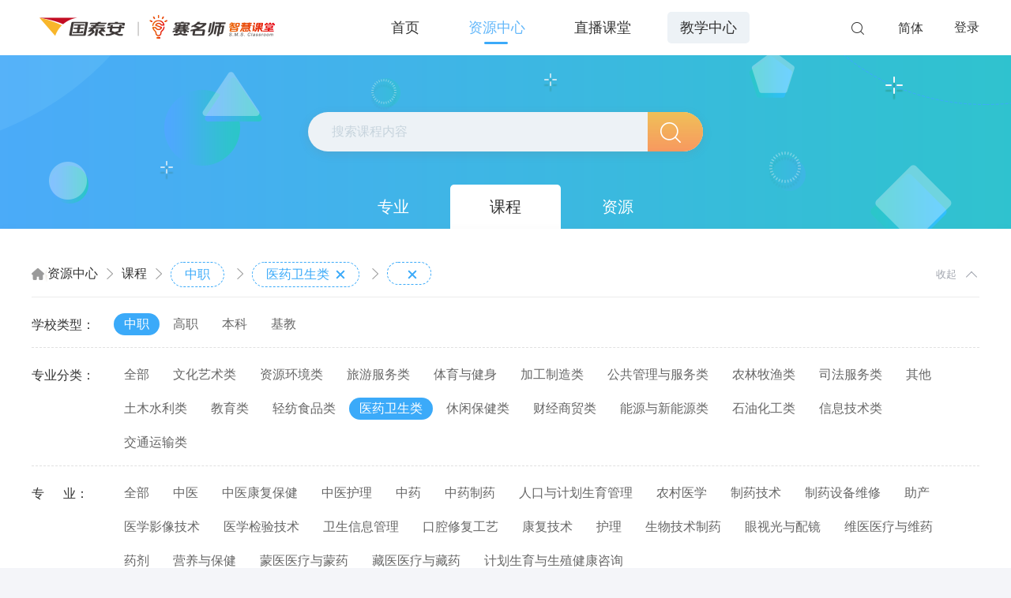

--- FILE ---
content_type: text/html; charset=utf-8
request_url: http://kc.gtafe.com/resourcehome/resourcecourse?knowledgeId=f3b5d8cf-d4d1-48e0-8ae9-3b701490fa09
body_size: 8994
content:

<!DOCTYPE HTML PUBLIC "-//W3C//DTD XHTML 1.0 Transitional//EN" "http://www.w3.org/TR/xhtml1/DTD/xhtml1-transitional.dtd">
<html xmlns="http://www.w3.org/1999/xhtml">
<head>
    <meta charset="utf-8" />
    <title>资源中心-课程</title>
    <meta name="keywords" content="" />
    <meta name="description" content="" />
    <link rel="stylesheet" href="/Content/zj_general.css" />
    <link rel="stylesheet" href="/Content/cc.css?v=25" />
    <link rel="stylesheet" href="/Content/zj_style.css" />
    <link href="/Scripts/layer/skin/default/layer.css" rel="stylesheet" />
    <script type="text/javascript" src="/Scripts/jquery.js"></script>
    <script src="/Scripts/html5.js"></script>
    <script type="text/javascript" src="/Scripts/zj_common1.js"></script>
    <script src="/Scripts/matchMedia.js"></script>
    <script src="/Scripts/zj_common3.js"></script>
    <script type="text/javascript" src="/Scripts/pop.js"></script>
    <script type="text/javascript" src="/Scripts/common.js"></script>
    <script type="text/javascript" src="/Scripts/jquery.placeholder.min.js"></script>


    <style>
        * {
            box-sizing: border-box;
        }

        .zCon {
            width: 1200px;
            margin: 0 auto;
        }

        .homeUIheader {
            height: 70px;
        }
        /*在不更改主样式表的情况下，局部调整图片路径*/
        .footer.footerFixed {
            height: 220px !important;
            background: url(/images/resources/border-img.png) repeat-x left top;
            background-color: #f2f4f6;
        }

        .resourceIdxUInav > a {
            margin: 15px 15px;
        }

        .popclose {
            background: url(/images/icon_close.gif) 0 0 no-repeat;
        }
    </style>
    
    
</head>
<body class="c333 bgf459">
    <!--头部-->
    <div class="ykHeaderFix ykHeaderFix-box">
        <header class="header homeUIheader resourceIdxHeader ykHeader relative">
                <a class="fl logo" href="/">
                    <img src="/UploadFile/Images/logo.png?v=202601230321439551" class="logoImg logo fl" alt="" />
                </a>
            <div class="fr homeUIheaderR">
                <div class="hUInavSearch hUInavSearch2 relative">
                    <div class="hUInavSearchBox hUInavSearchBox2 absolute" style="display: none; width: 0px;">
                        <input id="Layout_keyWord" class="fl ml20" type="text" placeholder="|金融" />
                        <span onclick="Layout_SearchCourse()" class="fr"> </span>
                    </div>
                </div>
                <!-- <div class="relative hUINotice hUINotice2"> -->
                <!-- <span class="hUINotice jq_Animation" value="swing"></span> -->
                <!-- 使用 NoticeTextoverflow 函数控制，data-maxnum 设置通知最大数字，data-overformat 设置数字超出之后显示，2 中格式， number/ellipsis -->
                <!-- <i class="absolute fn textc" data-maxnum="999" data-overformat="ellipsis" style="display: block;">1111</i> -->
                <!-- </div> -->
                <div class="fontChange inlineBlock font16">
                        <a class="active" href="javascript:void(0);" title="切換成繁體">简体</a>
                </div>
                    <!-- 未登录 -->
                    <div class="load relative">
                        
                        <a class="fl font16" href="/account/logon">登录</a>
                    </div>
            </div>
            <div class="homeUInav resourceIdxUInav resourceIdxUInav2 clearfix title relative">
                <a class="radius " href="/">
                    <span>首页</span>
                </a>
                <!-- haveSubmenu，拥有子菜单的标记类 -->
                <!-- haveSubmenu，拥有子菜单的标记类 -->
                <a class="radius haveSubmenu         cur
" href="/resourcehome/resourcemajor">
                    <span>资源中心</span>
                </a>
                <!-- 子菜单 -->
                                        <a class="radius " href="/videoivs">
                            <span>直播课堂</span>
                        </a>
                <a class="radius " href="javascript:void(0)" style="display:none;">
                    <span>数据分析</span>
                </a>
                <a class="radius " href="javascript:void(0)" style="display:none;">
                    <span>O2O</span>
                </a>
                                    <a class="radius " href="/courseteaching" style="background-color: #edf2f6;">
                        <span>教学中心</span>
                    </a>
                <span class="act_line absolute"></span>
            </div>
        </header>
    </div>
    


<!doctype html>
<html>
<head>
    <meta charset="utf-8">
    <title>资源中心-课程</title>
    <meta name="keywords" content="">
    <meta name="description" content="">
    <link rel="stylesheet" href="/Content/animate.min.css">
    <script src="/Scripts/wow.min.js"></script>

    <style>
        * {
            box-sizing: border-box;
        }

        .zCon {
            width: 1200px;
            margin: 0 auto;
        }

        .homeUIheader {
            height: 70px;
        }
        /*//导航斜线*/
        .cont_tab > ul > li {
            position: relative;
        }

            .cont_tab > ul > li > .leaningLine {
                position: absolute;
                right: -60px;
                top: 0;
                color: #d3d3d3;
                font-size: 18px
            }

        .cont_tab.fixed > ul > li {
            margin: 0 3%;
        }

            .cont_tab.fixed > ul > li:hover > a {
                transform: none;
                color: #ff7257;
            }

            .cont_tab.fixed > ul > li.active > a {
                color: #ff7257;
                 border-bottom: 2px solid #ff7257;
                height: 60px;
            }

            .cont_tab.fixed > ul > li > .leaningLine {
                /*right:-70px;*/
                display: none;
            }
        /*2018.3.9*/
        .idx_ban_rt {
            width: 410px;
            height: 390px;
        }

        /*2018.10.11 元素倒转*/
        .reverse {
            transform: scale(1,-1);
        }
        .classtify_c dd.classify, .classtify_c dd.field {
            min-height: 0px;
        }
    </style>

    <!--[if lt IE 9]>
    <script type="text/javascript" src="js/html5.js"></script>
    <![endif]-->
</head>
<body class="c333 bgf459">
    <!--头部-->
    <!--容器-->
    <!--banner-->
    <div class="banner_c banner_img1_c">
        <div class="center_c">
            <div class="search_c absolute font16">
                <input class="font16" type="text" name="" id="searchStr" placeholder="搜索课程">
                <span class="fr" id="search"></span>
            </div>
            <div class="nav_c">
                <div>
                    <a href="/ResourceHome/ResourceMajor">专业</a>
                    <a href="/ResourceHome/ResourceCourse" class="cur">课程</a>
                    <a href="/resourcehome/resourceseach">资源</a>
                    
                </div>
            </div>
        </div>
    </div>
    <!--分类-->
    <div class="classtify_c clearfix font16">
        <div class="center_c">
            <div class="classtify_top_c ">
                <i></i>
                <span>资源中心<em></em></span>
                <span>课程<em></em></span>
                <!-- <a href="javascript:void(0)">金融财会<em></em></a> -->
                <a class="classtify_all" href="javascript:void(0)">全部<em></em></a>
                <button class="fr curOpen">收起</button>
            </div>
            <!-- <div class="classtify_cnt"> -->
            <dl>
                <dt>学校类型：</dt>
                <dd class="school">
                    <!--此处类名不要增加和删减，flag 使用-->
                    <a href="javascript:void(0)" style="display:none">全部</a>
                            <a name="02ca13cc-a0a4-4ae5-ae09-32ca18aae4c5" href="javascript:void(0)" class=cur>中职</a>
                            <a name="03d609e3-ca44-48e5-a1bb-33f60d79f869" href="javascript:void(0)" >高职</a>
                            <a name="040cc635-0e7a-4da2-ac80-11851c16cdcc" href="javascript:void(0)" >本科</a>
                            <a name="03bcc6de-30de-40c6-890e-659f404dc966" href="javascript:void(0)" >基教</a>
                </dd>
            </dl>
            <dl>
                <dt>专业分类：</dt>
                <dd class="classify">
                    <!--此处类名不要增加和删减，flag 使用-->
                    <a href="javascript:void(0)" name="all" class="">全部</a>
                                <a href="javascript:void(0)" class="" style="display:none" name="03bcc6de-30de-40c6-890e-659f404dc966" data-href="106bf6c1-4100-4f91-bee3-9032d5e26cf4" title="K12教育类">K12教育类</a>
                                <a href="javascript:void(0)" class="" style="display:none" name="03d609e3-ca44-48e5-a1bb-33f60d79f869" data-href="11b2fdf8-a810-4d10-994e-1155a45fb67f" title="交通运输">交通运输</a>
                                <a href="javascript:void(0)" class="" style="display:none" name="03d609e3-ca44-48e5-a1bb-33f60d79f869" data-href="13a43221-10ca-41b3-a5ac-c54ced6de8fc" title="轻工纺织">轻工纺织</a>
                                <a href="javascript:void(0)" class="" style="" name="02ca13cc-a0a4-4ae5-ae09-32ca18aae4c5" data-href="16b435fe-6ee7-4118-9489-a7e31379f4bf" title="文化艺术类">文化艺术类</a>
                                <a href="javascript:void(0)" class="" style="" name="02ca13cc-a0a4-4ae5-ae09-32ca18aae4c5" data-href="1f1b83bd-9a8f-4db7-92fd-9519154bf132" title="资源环境类">资源环境类</a>
                                <a href="javascript:void(0)" class="" style="" name="02ca13cc-a0a4-4ae5-ae09-32ca18aae4c5" data-href="20a384e4-64d8-4d16-bb21-6b14ad212c82" title="旅游服务类">旅游服务类</a>
                                <a href="javascript:void(0)" class="" style="display:none" name="03d609e3-ca44-48e5-a1bb-33f60d79f869" data-href="26387987-626d-4750-9793-9b27857efa39" title="生物与化工">生物与化工</a>
                                <a href="javascript:void(0)" class="" style="display:none" name="03d609e3-ca44-48e5-a1bb-33f60d79f869" data-href="26d50b40-b359-456b-aaa0-2284aa6b1789" title="旅游大类">旅游大类</a>
                                <a href="javascript:void(0)" class="" style="display:none" name="03d609e3-ca44-48e5-a1bb-33f60d79f869" data-href="30150b98-0b15-45ba-b948-a6b317048ca4" title="计算机类">计算机类</a>
                                <a href="javascript:void(0)" class="" style="" name="02ca13cc-a0a4-4ae5-ae09-32ca18aae4c5" data-href="309a29d5-ae95-415b-ab02-e6d852536c74" title="体育与健身">体育与健身</a>
                                <a href="javascript:void(0)" class="" style="display:none" name="03bcc6de-30de-40c6-890e-659f404dc966" data-href="328499db-bda7-4837-9446-9080076723f3" title="其他2">其他2</a>
                                <a href="javascript:void(0)" class="" style="" name="02ca13cc-a0a4-4ae5-ae09-32ca18aae4c5" data-href="3ab1e3a9-16b6-4c6b-a445-2fbfce6bd4e3" title="加工制造类">加工制造类</a>
                                <a href="javascript:void(0)" class="" style="display:none" name="03d609e3-ca44-48e5-a1bb-33f60d79f869" data-href="48c29cc0-1898-4bbc-ac7a-46d61c24dd96" title="装备制造">装备制造</a>
                                <a href="javascript:void(0)" class="" style="" name="02ca13cc-a0a4-4ae5-ae09-32ca18aae4c5" data-href="498664b4-a58f-410b-b979-b33fc7875f62" title="公共管理与服务类">公共管理与服务类</a>
                                <a href="javascript:void(0)" class="" style="" name="02ca13cc-a0a4-4ae5-ae09-32ca18aae4c5" data-href="4a01c58a-6e7e-4fdd-acc3-4a633a5e0c14" title="农林牧渔类">农林牧渔类</a>
                                <a href="javascript:void(0)" class="" style="display:none" name="03d609e3-ca44-48e5-a1bb-33f60d79f869" data-href="4d5a4db2-fb6b-4bb1-9a71-093414d0d5f9" title="财经商贸">财经商贸</a>
                                <a href="javascript:void(0)" class="" style="display:none" name="03d609e3-ca44-48e5-a1bb-33f60d79f869" data-href="584bc6bc-a3e0-4e51-8570-c36f7c274938" title="资源环境与安全">资源环境与安全</a>
                                <a href="javascript:void(0)" class="" style="" name="02ca13cc-a0a4-4ae5-ae09-32ca18aae4c5" data-href="591a744d-b2c0-413d-b609-42cc7e60807c" title="司法服务类">司法服务类</a>
                                <a href="javascript:void(0)" class="" style="display:none" name="03d609e3-ca44-48e5-a1bb-33f60d79f869" data-href="605f0122-4f01-463b-acbe-fc4354746f79" title="农林牧渔">农林牧渔</a>
                                <a href="javascript:void(0)" class="" style="" name="02ca13cc-a0a4-4ae5-ae09-32ca18aae4c5" data-href="628c3706-f21f-4784-89ed-e9deb5d1c808" title="其他">其他</a>
                                <a href="javascript:void(0)" class="" style="display:none" name="03d609e3-ca44-48e5-a1bb-33f60d79f869" data-href="69471b18-79bc-43ef-a3aa-738d386adda8" title="公共管理与服务">公共管理与服务</a>
                                <a href="javascript:void(0)" class="" style="display:none" name="03d609e3-ca44-48e5-a1bb-33f60d79f869" data-href="6b9b00c6-7c54-4241-9133-8c7f317e2c77" title="电子信息">电子信息</a>
                                <a href="javascript:void(0)" class="" style="display:none" name="03d609e3-ca44-48e5-a1bb-33f60d79f869" data-href="6d76489e-9643-423e-a8ea-80adcba98478" title="教育与体育">教育与体育</a>
                                <a href="javascript:void(0)" class="" style="" name="02ca13cc-a0a4-4ae5-ae09-32ca18aae4c5" data-href="72afe556-cbf9-4b78-8ff7-7b572860acf6" title="土木水利类">土木水利类</a>
                                <a href="javascript:void(0)" class="" style="display:none" name="03d609e3-ca44-48e5-a1bb-33f60d79f869" data-href="775d57fb-06b1-42e3-852c-3f86d2bcbf99" title="食品药品与粮食">食品药品与粮食</a>
                                <a href="javascript:void(0)" class="" style="display:none" name="040cc635-0e7a-4da2-ac80-11851c16cdcc" data-href="7ed6fc90-187e-4f35-8697-df4919053b30" title="其他">其他</a>
                                <a href="javascript:void(0)" class="" style="display:none" name="03d609e3-ca44-48e5-a1bb-33f60d79f869" data-href="7f66b6ba-3873-4da0-91c1-28af9c627948" title="新闻传播">新闻传播</a>
                                <a href="javascript:void(0)" class="" style="" name="02ca13cc-a0a4-4ae5-ae09-32ca18aae4c5" data-href="802d38b7-8c56-42b2-bae5-a4de8f196b07" title="教育类">教育类</a>
                                <a href="javascript:void(0)" class="" style="" name="02ca13cc-a0a4-4ae5-ae09-32ca18aae4c5" data-href="a0862528-7da7-4c53-98fa-3f1b17917654" title="轻纺食品类">轻纺食品类</a>
                                <a href="javascript:void(0)" class="" style="display:none" name="03d609e3-ca44-48e5-a1bb-33f60d79f869" data-href="aa42b2d1-de92-4bc2-a2bd-a4ef9f894d24" title="土木建筑">土木建筑</a>
                                <a href="javascript:void(0)" class="" style="display:none" name="03bcc6de-30de-40c6-890e-659f404dc966" data-href="ac749ac7-717e-43f6-a347-b10e2bf55b7c" title="其他">其他</a>
                                <a href="javascript:void(0)" class="" style="display:none" name="03d609e3-ca44-48e5-a1bb-33f60d79f869" data-href="b0b9d00a-8a89-4cc5-9a13-e4721f7ef238" title="能源动力与材料">能源动力与材料</a>
                                <a href="javascript:void(0)" class="cur" style="" name="02ca13cc-a0a4-4ae5-ae09-32ca18aae4c5" data-href="c411c364-3ab5-4dc5-8f4d-2699b487f00c" title="医药卫生类">医药卫生类</a>
                                <a href="javascript:void(0)" class="" style="" name="02ca13cc-a0a4-4ae5-ae09-32ca18aae4c5" data-href="c8890b5c-5fa3-4d82-88a8-a2f61a31ff68" title="休闲保健类">休闲保健类</a>
                                <a href="javascript:void(0)" class="" style="display:none" name="03d609e3-ca44-48e5-a1bb-33f60d79f869" data-href="dda5a559-b31e-4da1-907c-4be5c42129a6" title="其他">其他</a>
                                <a href="javascript:void(0)" class="" style="display:none" name="03d609e3-ca44-48e5-a1bb-33f60d79f869" data-href="ddb29f46-8c44-4025-97d0-04011d56f5e6" title="医药卫生">医药卫生</a>
                                <a href="javascript:void(0)" class="" style="display:none" name="03d609e3-ca44-48e5-a1bb-33f60d79f869" data-href="dfa39ded-b285-4a1f-a33a-10949ea5ed2c" title="水利大类">水利大类</a>
                                <a href="javascript:void(0)" class="" style="" name="02ca13cc-a0a4-4ae5-ae09-32ca18aae4c5" data-href="e577f5d4-3404-4aad-af0b-8de91dda8832" title="财经商贸类">财经商贸类</a>
                                <a href="javascript:void(0)" class="" style="" name="02ca13cc-a0a4-4ae5-ae09-32ca18aae4c5" data-href="ea48d8c2-f9ee-4f66-a7a8-b8ae881b7a44" title="能源与新能源类">能源与新能源类</a>
                                <a href="javascript:void(0)" class="" style="display:none" name="03d609e3-ca44-48e5-a1bb-33f60d79f869" data-href="f05951f1-96ae-44ed-b582-1dd8bce6275c" title="文化艺术大类">文化艺术大类</a>
                                <a href="javascript:void(0)" class="" style="" name="02ca13cc-a0a4-4ae5-ae09-32ca18aae4c5" data-href="f0d7c926-0796-4ad3-9deb-e4b9912fb58c" title="石油化工类">石油化工类</a>
                                <a href="javascript:void(0)" class="" style="" name="02ca13cc-a0a4-4ae5-ae09-32ca18aae4c5" data-href="f307d2cf-1916-443e-b9cd-df646b611087" title="信息技术类">信息技术类</a>
                                <a href="javascript:void(0)" class="" style="display:none" name="03d609e3-ca44-48e5-a1bb-33f60d79f869" data-href="f5c0823d-fb87-4119-9f71-8c0b7a926c42" title="公安与司法大类">公安与司法大类</a>
                                <a href="javascript:void(0)" class="" style="" name="02ca13cc-a0a4-4ae5-ae09-32ca18aae4c5" data-href="f88618de-f461-4955-991a-61ddbaee3822" title="交通运输类">交通运输类</a>
                </dd>
            </dl>
            <dl>
                <dt>专&nbsp;&nbsp;&nbsp;&nbsp;&nbsp;&nbsp;业：</dt>
                <dd class="field">
                    <!--此处类名不要增加和删减，flag 使用-->
                    <a href="javascript:void(0)" class="">全部</a>
                                <a href="javascript:void(0)" class="" name="02ca13cc-a0a4-4ae5-ae09-32ca18aae4c5" data-href="3ecebcf0-9ca9-4ade-bce7-233a44571a93" title="中医">中医</a>
                                <a href="javascript:void(0)" class="" name="02ca13cc-a0a4-4ae5-ae09-32ca18aae4c5" data-href="78cc09c1-f5e3-4912-ab94-94bb1662b600" title="中医康复保健">中医康复保健</a>
                                <a href="javascript:void(0)" class="" name="02ca13cc-a0a4-4ae5-ae09-32ca18aae4c5" data-href="c73672b1-df16-4d6d-a077-ba592f28135e" title="中医护理">中医护理</a>
                                <a href="javascript:void(0)" class="" name="02ca13cc-a0a4-4ae5-ae09-32ca18aae4c5" data-href="09339656-7285-4aff-950f-759a36e516c9" title="中药">中药</a>
                                <a href="javascript:void(0)" class="" name="02ca13cc-a0a4-4ae5-ae09-32ca18aae4c5" data-href="49aba6dd-8237-48e7-9fd4-38a244d00542" title="中药制药">中药制药</a>
                                <a href="javascript:void(0)" class="" name="02ca13cc-a0a4-4ae5-ae09-32ca18aae4c5" data-href="6607c914-0a50-4c49-bb1b-7d947c6c6126" title="人口与计划生育管理">人口与计划生育管理</a>
                                <a href="javascript:void(0)" class="" name="02ca13cc-a0a4-4ae5-ae09-32ca18aae4c5" data-href="1704eb13-ab77-4cb4-825e-2d6a75939bf7" title="农村医学">农村医学</a>
                                <a href="javascript:void(0)" class="" name="02ca13cc-a0a4-4ae5-ae09-32ca18aae4c5" data-href="e1d37036-bcc4-4a72-ad8f-728fabecfdf6" title="制药技术">制药技术</a>
                                <a href="javascript:void(0)" class="" name="02ca13cc-a0a4-4ae5-ae09-32ca18aae4c5" data-href="9cb0e8d6-6300-43c9-837b-f296eef6830e" title="制药设备维修">制药设备维修</a>
                                <a href="javascript:void(0)" class="" name="02ca13cc-a0a4-4ae5-ae09-32ca18aae4c5" data-href="3b3bc391-d75f-4ce9-9476-b01048a50d3a" title="助产">助产</a>
                                <a href="javascript:void(0)" class="" name="02ca13cc-a0a4-4ae5-ae09-32ca18aae4c5" data-href="cb2858cf-2ec9-4a77-847e-09637001f7a6" title="医学影像技术">医学影像技术</a>
                                <a href="javascript:void(0)" class="" name="02ca13cc-a0a4-4ae5-ae09-32ca18aae4c5" data-href="3664c666-0636-4962-8e6b-97582c3375c3" title="医学检验技术">医学检验技术</a>
                                <a href="javascript:void(0)" class="" name="02ca13cc-a0a4-4ae5-ae09-32ca18aae4c5" data-href="6f9d9a99-8f33-4c06-be7d-ef3b363a22db" title="卫生信息管理">卫生信息管理</a>
                                <a href="javascript:void(0)" class="" name="02ca13cc-a0a4-4ae5-ae09-32ca18aae4c5" data-href="05c22c9c-ea77-48dc-9b19-057d2510f7e0" title="口腔修复工艺">口腔修复工艺</a>
                                <a href="javascript:void(0)" class="" name="02ca13cc-a0a4-4ae5-ae09-32ca18aae4c5" data-href="03b9e61f-2317-443e-b451-460bad14373b" title="康复技术">康复技术</a>
                                <a href="javascript:void(0)" class="" name="02ca13cc-a0a4-4ae5-ae09-32ca18aae4c5" data-href="b08ddf84-882a-438d-a53c-43f94e4b867d" title="护理">护理</a>
                                <a href="javascript:void(0)" class="" name="02ca13cc-a0a4-4ae5-ae09-32ca18aae4c5" data-href="70ee85eb-3521-4f9a-bdf3-86523a43d2ba" title="生物技术制药">生物技术制药</a>
                                <a href="javascript:void(0)" class="" name="02ca13cc-a0a4-4ae5-ae09-32ca18aae4c5" data-href="63ee839e-2532-4573-9842-3b74ef9f68d6" title="眼视光与配镜">眼视光与配镜</a>
                                <a href="javascript:void(0)" class="" name="02ca13cc-a0a4-4ae5-ae09-32ca18aae4c5" data-href="4bde8e20-f820-4ffb-9872-af32f2eec236" title="维医医疗与维药">维医医疗与维药</a>
                                <a href="javascript:void(0)" class="" name="02ca13cc-a0a4-4ae5-ae09-32ca18aae4c5" data-href="0e020081-bdbb-4842-acb7-9339bf9fbed8" title="药剂">药剂</a>
                                <a href="javascript:void(0)" class="" name="02ca13cc-a0a4-4ae5-ae09-32ca18aae4c5" data-href="7946f8f7-8daa-41ba-afd6-1d068e172f75" title="营养与保健">营养与保健</a>
                                <a href="javascript:void(0)" class="" name="02ca13cc-a0a4-4ae5-ae09-32ca18aae4c5" data-href="c50907f8-d583-4835-be47-be78b51c0812" title="蒙医医疗与蒙药">蒙医医疗与蒙药</a>
                                <a href="javascript:void(0)" class="" name="02ca13cc-a0a4-4ae5-ae09-32ca18aae4c5" data-href="58c477e4-f9e2-4dae-9f8c-9d6cfeb1c3f9" title="藏医医疗与藏药">藏医医疗与藏药</a>
                                <a href="javascript:void(0)" class="" name="02ca13cc-a0a4-4ae5-ae09-32ca18aae4c5" data-href="32ea3bd7-61e0-40eb-9236-92d4de4120d8" title="计划生育与生殖健康咨询 ">计划生育与生殖健康咨询 </a>
                </dd>
            </dl>
            <!-- </div> -->
        </div>
    </div>
    <!--资源中心列表-->
    <div class="zyBox_c clearfix">
        <div class="center_c">
            <div class="zyzx_c">
                <div class="zyzxLeft_c zyzxLeft_c-2">
                    <div class="zyzxTop_c zyzxTop_c-2">
                        <div class="fl">
                            <span>综合排序</span>
                            <a href="javascript:void(0)" cloumn="createdDate" orderby="desc" show="true">时间<em></em></a>
                            <a href="javascript:void(0)" cloumn="StudentNum" orderby="desc" show="false">人气<em></em></a>
                        </div>
                        <div class="fr">
                            <!-- <a href="javascript:void(0)" class="icon1"></a> -->
                            <!-- <a href="javascript:void(0)" class="icon2"></a> -->
                        </div>
                    </div>
                    <!--                        2018.3.8 scw                                 -->
                    <div class="zyzxList_c tab_cont">
                        <div class="cont_box clearfix">
                            <div class="rt_cont rt_cont-2 fl">
                                <ul class="clearfix">
                                </ul>
                            </div>
                        </div>
                    </div>
                </div>
            </div>
        </div>
    </div>

</body>
</html>
<script>
    $(function () {


        // var menu1=new SlideMenu({});
        var menu1 = new SlideMenu({
        });


        var wow = new WOW({
            boxClass: 'wow',
            animateClass: 'animated',
            offset: 0,
            mobile: true,
            live: false
        });
        wow.init();
        $("#searchStr").val("")

        tag();

        // 初始化排序箭头隐藏
        $(".fl a em:gt(0)").css("visibility", "hidden");
        $(".zyzxTop_c a em").addClass("reverse");
        $(".zyzxTop_c a").each(function () {
            $(this).toggle(function () {
                $(this).attr("orderby", "asc");
            }, function () {
                $(this).attr("orderby", "desc")
            })
        })

        $(".zyzxTop_c a").click(function () {
            $(this).find("em").toggleClass("reverse");
            $(this).attr('show', "true")
                .siblings().attr('show', "false").find("em").css("visibility", "hidden");
            $(this).find("em").css("visibility", "visible");
            GetResourceCourseViewList();
        })

        //绑定搜索事件
        $("#search").click(function () {
            GetResourceCourseViewList();
        });


        /*学校分类点击,专业分类伸缩也有修改*/
        var schoolBtn = $(".school a");
        var showBox = $(".classify a");
        schoolBtn.click(function () {
            var name = $(this).attr("name");
            if (name == null)
                return;
            showBox.hide();
            $(".classify a[name='" + name + "']").show();
            $(".classify a[name='all']").show();
        });


        $('.classtify_c').on('click', 'dd > a', function (event) {
            var flag = $(this).parent().attr('class')
            if (flag != "field") {
                getCourseKnowledge();
            }

            GetResourceCourseViewList();
        });

        $('.classtify_c').on('click', '.classtify_top_c > a', function (event) {
            var flag = $(this).attr('class')
            if (flag == "school") {
                return;
            }
            getCourseKnowledge();
            GetResourceCourseViewList();
        });
    })

    function tag() {
        var classFlags = ['school', 'classify', 'field']; // 标记各个级别的数组
        var $classtify_top = $('.classtify_top_c');
        $classtify_top.find('a').remove();
        for (flagIdx = 0; flagIdx < 3; flagIdx++) {
            //$classtify_top.find('.' + classFlags[flagIdx]).remove();
            var $flag = $("." + classFlags[flagIdx] + " a[class='cur']")
            if ($flag.index() !== 0) {
                var signLtHtml = '<span class="' + classFlags[flagIdx] + '"><em></em></span>';
                var html = '<a class="' + classFlags[flagIdx] + '" hresf="javascript:void(0)">' + $flag.text() + '<em></em></a>';
                if (flagIdx > 0)
                    html = signLtHtml + html;
                else
                    html = '<a class="' + classFlags[flagIdx] + '" hresf="javascript:void(0)">' + $flag.text() + '</a>';
                $classtify_top.append($(html));
            }
        }
    }

    //取专业
    function getCourseKnowledge() {

        var classifyId = $(".classify a[class=cur]").attr("data-href");
        var groupTypeId = $(".school a[class=cur]").attr("name");
        $.post("/ResourceHome/ResourceMajorSearch", { GroupTypeId: groupTypeId, ClassifyId: classifyId }, function (result) {
            $(".field").empty();
            var htm = " <a href='javascript: void(0)' class='cur'>全部</a>";
            $(".field").append(htm);
            var data = result.List;
            if (data.length > 0) {
                $.each(data, function (num, cont) {
                    htm = "<a href='javascript: void(0)'  name=" + cont.GroupTypeId + " data-href=" + cont.CourseKnowledgeID + " title=" + cont.KnowledgeName + ">" + cont.KnowledgeName + "</a>";
                    $(".field").append(htm);
                })
            }
        })
    }

    function GetResourceCourseViewList() {
        var groupTypeId = $(".school a[class=cur]").attr("name");
        var classifyId = $(".classify a[class=cur]").attr("data-href");
        var courseKnowledgeID = $(".field a[class=cur]").attr("data-href");
        var name = $("#searchStr").val();
        var orderBy = [];
        $(".fl a").each(function () {
            if ($(this).attr("show") == "true") {
                orderBy.push($(this).attr("cloumn") + " " + $(this).attr("orderby"));
            }
        });
        $.post("/ResourceHome/GetResourceCourseViewList", { groupTypeId: groupTypeId, classifyId: classifyId, courseKnowledgeID: courseKnowledgeID, search: name, orderBy: orderBy }, function (result) {
            $("ul.clearfix").empty();
            var data = result.List;
            if (data.length > 0) {
                $.each(data, function (num, cont) {
                    // 为不存在的图片赋值
                    //var imgurl = "../images/zy/zy_gc_img01.jpg";
                      var imgurl = '/images/zy/zy_gc_img01.jpg';
                    if (cont.ImgUrl != null && cont.ImgUrl != "") {
                        imgurl = cont.ImgUrl;
                    }
                    var htm = "<li><div class='pic_and_word textl relative wow animated fadeInLeft' data-wow-duration='1s' onclick='Detail("+cont.CourseID +")'><div class='absolute'>";
                    htm += "<div class='textc pic_box radius relative'><img src=" + imgurl + " alt='' /></div>";
                    htm += "<p class='pic_tit ellipsis c3e5 ft_16'>" + cont.ScienceNameSub + "</p>";
                    htm += "<p class='pic_word c999 clearfix'><span class='span_name fl'>" + cont.FullName + "</span>";
                    htm += "<span class='span_count fr'><i></i>" + cont.StudentNum + "</span></p></div></div></li>";
                    $("ul.clearfix").append(htm);
                })
            }
        })
    }


    function search(name) {
        $.post("/ResourceHome/GetResourceCourseViewList", { search: name }, function (result) {
            $("ul.clearfix").empty();
            var data = result.List;
            if (data.length > 0) {
                $.each(data, function (num, cont) {
                    // 为不存在的图片赋值
                    //var imgurl = "../images/zy/zy_gc_img01.jpg";
                    var imgurl = '/images/zy/zy_gc_img01.jpg';
                    if (cont.ImgUrl != null && cont.ImgUrl != "") {
                        imgurl = cont.ImgUrl;
                    }
                    var htm = "<li><div class='pic_and_word textl relative wow animated fadeInLeft' data-wow-duration='1s' onclick='Detail('"+cont.CourseID+"')'> <div class='absolute'>";
                    htm += "<div class='textc pic_box radius relative'><img src=" + imgurl + " alt='' /></div>";
                    htm += "<p class='pic_tit ellipsis c3e5 ft_16'>" + cont.ScienceNameSub + "</p>";
                    htm += "<p class='pic_word c999 clearfix'><span class='span_name fl'>" + cont.FullName + "</span>";
                    htm += "<span class='span_count fr'><i></i>" + cont.StudentNum + "</span></p></div></div></li>";
                    $("ul.clearfix").append(htm);
                })
            }
        })
    }

    function Detail(courseID) {
        window.location.href = "/course/detail/" + courseID;
    }
</script>

    <!--底部-->
    <footer class="footer footerFixed">
        <div class="zCon clearfix">
            <div class="fl footer-1">
                    <img src="/UploadFile/Images/logo.png?v=202601230321439581" alt="" class="" />

            </div>
            <div class="fr footer-2">
                copyright&nbsp;©2015-2019 深圳国泰安教育技术有限公司 粤ICP备05065871号-2<br/>建议浏览器谷歌、火狐、IE11以上，最佳分辨率1024*768以上<br/>
            </div>
        </div>
    </footer>
    
    <script src="/Scripts/layer/layer.js"></script>
    <script type="text/javascript">
        

        function Layout_SearchCourse() {
            var keyWord = $("#Layout_keyWord").val();
            window.location = "/resourcehome/resourcecourse?keyword=" + encodeURIComponent(keyWord);
        }
        // 简繁切换效果
        $('.fontChange').on('click', 'a', function (e) {
            $.cookie("CultureInfo", "TraditionalChinese", { expires: 7, path: '/' });
            window.location.href = window.location.href;
        });
        alert = function (content, title) {
            if (title == undefined) {
                layer.alert(content);
            }
            else {
                layer.alert(content, { title: title });
            }
        };
    </script>
    
    <script type="text/javascript" src="/Scripts/jquery.cookie.js"></script>
</body>
</html>

--- FILE ---
content_type: text/css
request_url: http://kc.gtafe.com/Content/zj_general.css
body_size: 2782
content:
@charset "utf-8";
body,div,dl,dt,dd,ul,ol,li,h1,h2,h3,h4,h5,h6,pre,form,p,fieldset,input,textarea,blockquote,font,figure,figcaption{padding: 0px;margin: 0px; font-family:\5FAE\8F6F\96C5\9ED1;}
input, textarea, keygen, select, button, isindex, meter, progress {-webkit-writing-mode: horizontal-tb;}
input, textarea, keygen, select, button, isindex {
	margin: 0em;
	font: -webkit-small-control;
	color: initial;
	letter-spacing: normal;
	word-spacing: normal;
	text-transform: none;
	text-indent: 0px;
	text-shadow: none;
	display: inline-block;
	text-align: start;
}
h1,h2,h3,h4,h5,h6,b,strong {font-weight:800 }
table { border-collapse: collapse; border-spacing: 0; table-layout:fixed; }
fieldset,img{ border:0; }
select,input,select,label { vertical-align:middle }
ul,ol{ list-style: none; }

/*link*/
a {text-decoration:none; cursor:pointer;}
a:hover {text-decoration:none;}
.pointer {cursor:pointer;}
/* 用于 链接后发 做覆盖当前父元素 */
/* <div class="relative"> <els>...</els> <a class="absolute link-cover" href="#"> </a><div> */
.link-cover,
.pbg-cover { top: 0; right: 0; bottom: 0; left: 0; }

/* 去a虚线框 cdl clear dotted line */

.cdl, aactive { outline:none; blr:expression(this.onFocus=this.blur()) }
focus { outline:none } /* for Firefox*/

/*clear*/
.clear {clear:both; margin:0px; padding:0px;}

/* new clearfix */
.clearfix:after {
visibility: hidden;
display: block;
font-size: 0;
content: " ";
clear: both;
height: 0;
}
* html .clearfix             { zoom: 1; } /* IE6 */
*:first-child+html .clearfix { zoom: 1; } /* IE7 */

/*float*/
.fl { float:left; display:inline; }    /*  左浮动 */
.fr { float:right; }     /* 右浮动 */

/* text */
.textl {text-align:left;}
.textr {text-align:right;}
.textc {text-align:center;}
.bold {font-weight:800;}

.overflow {overflow:hidden;}
.fn{ font-style:normal; font-weight:normal;}
.fz-4{font-size: 0; letter-spacing: -4px;}
.fz{font-size:medium; letter-spacing:normal;}
.nowrap{ white-space:nowrap;}
.indent {text-indent:2em;}
.ellipsis{-o-text-overflow: ellipsis; text-overflow: ellipsis; -icab-text-overflow: ellipsis; -khtml-text-overflow: ellipsis; -moz-text-overflow: ellipsis; -webkit-text-overflow: ellipsis;
white-space:nowrap; overflow:hidden; }

/* display and position */
.disb {display:block;}
.hide {display:none;}
.inlineBlock,.dib {display:inline-block; *zoom:1; *display:inline; vertical-align:middle;}
.dib-fixed:after,
.talj-fixed:after {display: inline-block;width: 100%;height: 0;content: ''}
.absolute,.abs { position:absolute}
.relative,.rel { position:relative;}
.hidden{visibility: hidden;}
/*新增相对窗口定位*/
.fixed { position:fixed;}

/* margin  */
.nomp {margin:0px; padding:0px;}
.nomar{margin:0px;}
.mar10 {margin:10px;}
.mlr5{margin:0 5px;}
.mt10 {margin-top:10px;}
.mt15 {margin-top:15px;}
.mt40{margin-top: 40px}
.ml15 {margin-left:15px;}
.mb10 {margin-bottom:10px;}
.ml10 {margin-left:10px;}
.mr10 {margin-right:10px;}
.mar20 {margin:20px;}
.mt20 {margin-top:20px;}
.mt25 {margin-top:25px;}
.mb20 {margin-bottom:20px;}
.ml20 {margin-left:20px;}
.mr5 {margin-right:5px;}
.mr20 {margin-right:20px;}
.mr25 {margin-right:25px;}
.m0a { margin:0 auto; }     /*容器内水平居中*/
/* padding  */
.nopad {padding:0px;}
.pt5{padding-top: 5px;}
.pad10 {padding:10px;}
.pl10 {padding-left:10px;}
.pr10 {padding-right:10px;}
.pb10 {padding-bottom:10px;}
.pt10 {padding-top:10px;}
.pad15 {padding:15px;}
.pl15 {padding-left:15px;}
.pr15 {padding-right:15px;}
.pb15 {padding-bottom:15px;}
.pt15 {padding-top:15px;}
.pad20 {padding:20px;}
.pl20 {padding-left:20px;}
.pr20 {padding-right:20px;}
.pb20 {padding-bottom:20px;}
.pt20 {padding-top:20px;}

/* font */
.font {font:12px normal;}
.nofont {font-size:0px;}
.font12 {font-size:12px;}
.font14 {font-size:14px;}
.font16 {font-size:16px;}
.font18 {font-size:18px;}
.font22 {font-size:22px;}
.font28 {font-size:28px;}
.lhn{line-height:normal;}
.lh24{line-height:24px;}
.lh18{line-height:18px;}

/*CSS3.0*/
.radius
	{/* border radius *//*  (-moz-\-webkit-)border-top-left-radius:; \ -moz-border-radius-topleft:; */
	-moz-border-radius: 5px;
	-khtml-border-radius: 5px;
	-webkit-border-radius: 5px;
	-ms-border-radius: 5px;
	border-radius: 5px;
}
.radius3
	{/* border radius *//*  (-moz-\-webkit-)border-top-left-radius:; \ -moz-border-radius-topleft:; */
	-moz-border-radius: 3px;
	-khtml-border-radius: 3px;
	-webkit-border-radius: 3px;
	-ms-border-radius: 3px;
	border-radius: 3px;
}
.radius4
	{/* border radius *//*  (-moz-\-webkit-)border-top-left-radius:; \ -moz-border-radius-topleft:; */
	-moz-border-radius: 4px;
	-khtml-border-radius: 4px;
	-webkit-border-radius: 4px;
	-ms-border-radius: 4px;
	border-radius: 4px;
}
.radius10{
	-moz-border-radius: 10px;
	-khtml-border-radius: 10px;
	-webkit-border-radius: 10px;
	-ms-border-radius: 10px;
	border-radius: 10px;
}
.radius50
	{/* border radius *//*  (-moz-\-webkit-)border-top-left-radius:; \ -moz-border-radius-topleft:; */
	-moz-border-radius: 50%;
	-khtml-border-radius: 50%;
	-webkit-border-radius: 50%;
	-ms-border-radius: 50%;
	border-radius: 50%;
	}
.shadow
	{
	/*box shadow*//*(-moz-\-webkit-)box-shadow:;*/
	-moz-box-shadow: rgba(0,0,0,0.3) 0 4px 4px;
	-webkit-box-shadow: rgba(0,0,0,0.3) 0 4px 4px;
	-khtml-box-shadow: rgba(0,0,0,0.3) 0 4px 4px;
	box-shadow: rgba(0,0,0,0.3) 0 4px 4px;	/*filter:progid:DXImageTransform.Microsoft.Shadow(enabled=Enabled,color=#000,Strength=4,Direction=135);*/
	}

/*隐藏文字*/
.offScreen{
	left: -9999px;
    position: absolute;}


.ofh { overflow:hidden; }    /*溢出隐藏 */
.tal { text-align:left; }   /* 内容左对齐*/
.tar { text-align:right; }  /*  内容右对齐 */
.tac { text-align:center; }   /* 内容居中*/
.taj { text-align:justify;}
.talj {text-align-last: justify;}

/* 垂直方向对齐 */
.vb{vertical-align:baseline;}.vt{vertical-align:top;}.vm{vertical-align:middle;}

::-webkit-input-placeholder { /* WebKit browsers */
    color:    #999;
}
:-moz-placeholder { /* Mozilla Firefox 4 to 18 */
    color:    #999;
}
::-moz-placeholder { /* Mozilla Firefox 19+ */
    color:    #999;
}
:-ms-input-placeholder { /* Internet Explorer 10+ */
    color:    #999;
}
/* 输入框隐藏边框 */
input,button,select,textarea{ outline:none;}
textarea{resize:none;}

/*新增*/
.b1sd{ border:1px solid #dedede;}
.w100{ width:100%;}
.c333{ color:#333;}
.c666{ color:#666;}
.c999{ color:#999;}
.bgfff{ background:#fff;}
.cf00{ color:#f00;}
.cf5{color: #ff5a6b}
.bgf459{background: #f4f5f9;}
a:visited{color:#333;}
a:active{color:#004276;}
a:link{color:#333;}
a:hover{ color:#14deae;}

/*pre标签超出换行*/
pre{ white-space:pre-warp; word-wrap:break-word;}

/*拆分字母*/
.wordBreak{ table-layout:fixed; word-break:break-all; overflow:hidden;}

/*透明度*/
.opacity{ opacity:0; filter:alpha(opacity=0); -moz-opacity:0; -khtml-opacity:0;}

/*去掉谷歌Input黄色背景*/
/* input{-webkit-box-shadow:0 0 0px 1000px white inset;} */

--- FILE ---
content_type: text/css
request_url: http://kc.gtafe.com/Content/cc.css?v=25
body_size: 13105
content:
/*冲突的*/
.chSchMajors{
	z-index: 80;
	width: 178px;
	border: 1px solid #63d9db;
	top: 160px;
	left: 0px;
	background: #e9feff;
}
.chSch {
	padding: 40px 0;
	border-bottom: 1px solid #63d9db;
}
.chSchHead {
	left: 9px;
	top: -17px;
	width: 160px;
	height: 34px;
	line-height: 34px;
	z-index: 1;
	background: #2bc6c8;
}
.chSch a:hover, .chSch a.current {
	color: #2d9ee4;
}
.chSch a {
	margin: 0 7px;
}
.zySearch.searchBanner {
	height: 160px;
	background: url(../images/zy/search_bg.jpg) center center no-repeat;
}
.icon {
	background-image: url(../images/icon.png);
}
.inforIcon {
	width: 16px;
	height: 16px;
	background-position: -30px -255px;
	margin: 0 8px 0 400px;
}
.zySearch .searchIpt {
	padding: 50px 0 20px 0;
}
.zyMainMhead {
	padding: 40px 0 30px 0;
}
.zyCenterUl {
	width: 1020px;
	padding-bottom: 30px;
}
.zyCenterUl li {
	width: 320px;
	margin: 0 20px 38px 0;
}
.zyCenterTitle {
	padding: 10px 0;
}
.zyCenterName {
	font-size: 33px;
	margin-right: 12px;
}
.zyColor {
	color: #aaaeb9;
}
.zycTxt1 {
	padding: 0 20px;
	margin: -5px 0 10px 0;
}
.zycColor {
	color: #3d94fe;
}
.zj_lang {
	background: url(../images/zj_lang.png) repeat;
}
.zj_lang2 {
	bottom: -50px;
	background-position: 880px 0;
	animation: move1 3s linear infinite alternate;
	-webkit-animation: move1 3s linear infinite alternate;
	-moz-animation: move1 3s linear infinite alternate;
	-o-animation: move1 3s linear infinite alternate;
	-ms-animation: move1 3s linear infinite alternate;
}
.footer {
	height: 130px;
	background: url(../images/footer.jpg) center 0 no-repeat;
	color: #7282a2;
	padding: 16px 0 14px 0;
	position: relative;
}
.noteBanner {
	height: 200px;
	background: url(../images/note/noteBan.jpg) center 0 repeat;
}
.hwBanner {
	height: 80px;
}
.zycHead {
	width: 521px;
	height: 38px;
	margin: 0 auto;
	line-height: 38px;
	font-size: 26px;
	color: #626b74;
	padding-top: 24px;
	background: url(../images/zy/zycHeadBg.png) 0 24px no-repeat;
}
.lingIcon {
	width: 30px;
	height: 30px;
	background-position: 0 -220px;
	margin-right: 10px;
}
.adacBtn:hover i {
	background-position: -30px -110px;
}
.icons {
	background-image: url(../images/icons.png);
}
.section.border-c .secLeft{
	width: 48px;
}
.sjBg{
	top: -4px;
	left: -2px;
	z-index: 2;
	width: 20px;
	height: 13px;
	background-image: url(../images/opbg/sjBg.png);
}
.courseCon{
	bottom: 52px;
	right: -120px;
	min-height: 100px;
	width: 440px;
	padding: 20px 24px 20px 24px;
	z-index: 2;
	background: url(../images/opbg/opbg.png) 0 0 repeat;
	border-radius: 5px;
	-webkit-border-radius: 5px;
	-moz-border-radius: 5px;
	-ms-border-radius: 5px;
	-o-border-radius: 5px;
}
.caWinCh {
	top: 60px;
	left: 10px;
	width: 22px;
	height: 22px;
	cursor: pointer;
	z-index: 1;
	background-position: -128px 0;
}
.caWinCh {
	top: 0px;
	left: 70px;
	width: 21px;
	height: 21px;
	background-position: -177px 0;
}
.caWinCh1 {
	background-position: -177px 0;
}
.courseStu .moreBtn{
	background-position: -94px -5px;
}

/*课程教案发布弹出层*/
.nIcon {
	background-image: url(../images/note/note_icon.png);
}
.kcja-c .hwrwClose {
	width: 16px;
	height: 16px;
	top: 20px;
	right: 20px;
	z-index: 1;
	background-position: -49px -68px;
}
.kcja-c .hwrwClassBtn i{
	width: 20px;
	height: 20px;
	margin: 0 10px 0 0;
	background-position: -94px -42px;
}
.kcja-c .hwrwClassBtn.current i {
	background-position: -120px -65px;
}
.kcja-c .hwrwClose:hover {
	background-position: -71px -68px;
}
.kcja-c .bgLang-c{
	background: url("../images/cc/png05.png") center bottom no-repeat;
}

/*冲突的-end*/





/*2017/11/14*/
.topList-c{
	position: relative;
	z-index: 10;
}
.topSelect-c{
	width: 155px;
	height: 36px;
	position: relative;
	background: #2bc6c8;
	border-radius: 5px;
	padding-left:15px;
	float: left;
}
.ellipsis{
	overflow: hidden;
	text-overflow:ellipsis;
	white-space: nowrap;
	display: block;
}
.topSelect-c .default{
	color: #fff;
	width: 135px;
}
.sjx-c{
	width: 0;
	height: 0;
	border-left: 5px solid transparent;
	border-right: 5px solid transparent;
	border-top: 6px solid #fff;
	position: absolute;
	top: 16px;
	right: 12px;
}
.topSelect-c.cur .sjx-c{
	border-top: none;
	border-bottom: 6px solid #fff;
}
.topListMenu-c{
	float: left;
}
.topListMenu-c li{
	margin-left: 32px;
	float: left;
}
.topListMenu-c li a{
	color: #333;
	-webkit-transition: 0.2s all linear;
	transition: 0.2s all linear;
}
.topListMenu-c li a.cur,.topListMenu-c li a:hover{
	color: #1dafb1;
}
.topSelect-c ul{
	width: 170px;
	background: #2bc6c8;
	position: absolute;
	left: 0px;
	top:36px;
	border-radius: 5px;
	display: none;
}
.topSelect-c ul a{
	text-align: center;
	color: #fff;
	display: block;
	border-top: 1px dashed #fff;
	-webkit-transition: 0.2s all linear;
	transition: 0.2s all linear;
}
.topSelect-c ul a:hover,.topSelect-c ul a.cur{
	background: #51b1ee;
	color: #fff;
}

.banMenu-c{
	float: left;
	height: 80px;
	overflow: hidden;
}
.banMenu-c li{
	float: left;
	line-height:80px;
}
.banMenu-c a{
	font-size: 16px;
	color:#333;
	padding:0 15px;
	margin-right: 20px;
}
.banMenu-c a:hover,.banMenu-c a.cur{
	color: #2bc6c8;
	border-bottom:2px solid #2bc6c8;
	padding-bottom:12px;
}
.return-c{
	float: right;
	font-size: 14px;
	height: 34px;
	width: 48px;
	padding-left: 50px;
	background: #fff url("../images/cc/png01.png") 18px 8px no-repeat;
	color: #999!important;
	line-height:34px;
	border:1px solid #b8bcc7;
	margin-top: 23px;
	border-radius: 5px;
}
.return-c:hover{
	color: #fff!important;
	border:1px solid #51b1ee;
	background: #51b1ee url("../images/cc/png01.png") 18px -36px no-repeat;
}
.classBox-c{
 	width: 1020px;
	height: 80px;
	margin-top: 40px;
}
.classBox-c dl{
	border:1px solid #ff8693;
	width: 318px;
	height: 78px;
	float: left;
	margin-right: 20px;
}
.border-c{
	border:1px solid #d8dce5;
	margin-top: 20px;
}
.classBox-c dl.class02{
	border-color: #ffc66f;
}
.classBox-c dl.class03{
	border-color: #76c9fd;
}
.classBox-c dt{
	float: left;
	width: 40px;
	height: 40px;
	border:1px solid #ff8693;
	border-radius: 100px;
	padding: 5px;
	margin-left: 40px;
	margin-top: 15px;
}
.classBox-c dt span{
	width: 40px;
	height: 40px;
	float: left;
	background: #ff8693;
	border-radius: 100px;
	text-align: center;
	line-height:40px;
	color: #fff;
	font-size: 20px;
}
.classBox-c dl.class02 dt{
	border:1px solid #ffc66f;
}
.classBox-c dl.class02 dt span{
	background: #ffc66f;
}
.classBox-c dl.class03 dt{
	border:1px solid #76c9fd;
}
.classBox-c dl.class03 dt span{
	background: #76c9fd;
}
.classBox-c dd{
	float: left;
	line-height:80px;
	font-size: 16px;
	color: #333;
	margin-left: 15px;
}
/*悬浮导航*/
#fixMenu-c{
	width: 160px;
	padding: 20px 0;
	background: #eff2f9;
	position: fixed;
	left: 20px;
	top: 260px;
	border-radius: 5px;
	z-index: 99;
}
.fixList-c{
	position: relative;
	float: left;
}
.fixList-c li{
	height: 34px;
	line-height:34px;
	margin: 5px 0;
	width: 100%;
	float: left;
	cursor: pointer;
}
.fixList-c li a{
	padding-left: 40px;
	font-size: 16px;
	display: block;
}

.fixList-c li:hover a,.fixList-c li.cur a{
	color: #fff;
	background: #2bc6c8;
}
.fixList-c li span{
	width: 10px;
	height: 10px;
	background: url("../images/cc/png02.png") 0px 0px no-repeat;
	float: left;
	margin-left: 11px;
	margin-top: 13px;
	z-index: 2;
	position: relative;
}
.fixList-c li:hover span,.fixList-c li.cur span{
	width: 16px;
	height: 16px;
	background: url("../images/cc/png02.png") 0px -45px no-repeat;
	float: left;
	margin-left: 8px;
	margin-top: 10px;
}
.fixList-c div{
	width: 1px;
	height: 100%;
	position: absolute;
	left: 15px;
	top: 0px;
	background: #d7dce7;
}

.shijuanbox-c{
	width: 100%;
	float: left;
	border-bottom:1px solid #e0e7f4;
	padding: 15px 0;
	margin-top:10px;
}

.shijian-info-c{
	float: left;
	width: 900px;
}
.shijian-info-c ul{
	width: 100%;
	float: left;
	margin:5px 0;
}
.shijian-info-c li{
	float: left;
	font-size: 14px;
	color: #333;
	line-height:30px;
	margin-right: 40px;
}
.shijian-info-c li.first{
	margin-right: 20px;
}
.shijian-info-c li a{
	color: #333;
	padding:0 15px;
	line-height:30px;
	float: left;
}
.shijian-info-c li a:hover,.shijian-info-c li a.cur{
	background: #e1f3fe;
	color: #2d9ee4;
	border-radius: 3px;
}
.shijuanbtn-c{
	width: 100px;
	float: right;
	height: 34px;
	line-height:34px;
	text-align: center;
	background: #51b1ee;
	color: #fff;
	margin-top:5px;
	border-radius: 5px;
	border:none;
	cursor: pointer;
}
.shijuanbtn-c:active{
	background: #2d9ee4;
}
.shijuanList-c{
	width: 100%;
	float: left;
	margin-top: 20px;
}
.shijuanList-c ul{
	float: left;
	margin-left: 1px;
}
.shijuanList-c li{
	float: left;
	border:1px solid #e0e7f4;
	height: 28px;
	line-height:28px;
	padding: 0 20px;
	margin-left: -1px;
	cursor: pointer;
}
.shijuanList-c li.first{
	border-radius: 3px 0 0 3px;
}
.shijuanList-c li.last{
	border-radius: 0 3px 3px 0;
}
.shijuanList-c li:hover,.shijuanList-c li.cur{
	background: #e1f3fe;
	color: #2d9ee4;
	border-color: #9fd7fa;
	position: relative;
	z-index: 2;
}
.shijuanList-c li span{
	float: left;
	padding-right: 10px;
	position: relative;
}

.shijuanList-c li em{
	width:10px ;
	height: 15px;
	background: url(../images/cc/png03.png) left top no-repeat;
	position: absolute;
	right: -10px;
	top: 8px;
}
.shijianListSearch-c{
	float: right;
	width: 238px;
	position: relative;
}
.shijianListSearch-c input[type='text']{
	border:1px solid #d8dce5;
	width: 190px;
	height: 34px;
	line-height: 24px;
	box-sizing: border-box;
	float: left;
	padding-left: 7px;
	padding-top:5px;
	padding-bottom: 5px;
	border-radius: 5px 0 0 5px;
}
.shijianListSearch-c input[type='button']{
	background: #2bc6c8 url(../images/cc/png03.png) 15px -20px no-repeat;
	width: 50px;
	height: 34px;
	position: absolute;
	top:0px;
	right: 0px;
	border:none;
	border-radius: 0 5px 5px 0;
	cursor: pointer;
}
.shijuanListbox-c{
	width: 100%;
	float: left;
	margin-top: 25px;
	padding-bottom: 210px;
}
.shijuanListbox-c table{
	width: 100%;
}
.shijuanListbox-c td{
	text-align: center;
	height: 50px;
	line-height: 50px;
}
.shijuanListbox-c thead td{
	background: #ecf2ff;
	border-bottom:1px solid #ccdcff;
}
.shijuanListbox-c td a{
	margin: 0 7px;
	color: #2a7dd8;
}
.shijuanListbox-c td a:hover{
	color:#479cd1;
}
.shijuanListbox-c tbody tr:hover td{
	background: #ecf2ff;
}
/*组卷*/
.zujuanbox-c{
	width: 100%;
	float: left;
}
.zujuaninfo-c{
	width: 100%;
	float: left;
	margin-top: 50px;
}
.zujuaninfo-c dl{
	width: 100%;
	float: left;
	padding-bottom: 16px;
}
.zujuaninfo-c dt{
	float: left;
	width: 90px;
	padding-right: 5px;
	color: #444;
	text-align: right;
	height: 34px;
	line-height: 34px;
}
.zujuaninfo-c dt span{
	color: #ef434f;
	padding-right: 5px;
}
.zujuaninfo-c dd{
	float: left;
}
.zujuaninfo-c dd input{
	box-sizing: border-box;
	width: 300px;
	height: 34px;
	border:1px solid #79dcde;
	background: #f1ffff;
	padding: 5px 10px;
	line-height:24px;
	color: #444;
}
.select-c{
	width: 298px;
	height: 32px;
	border:1px solid #d8dce5;
	position: relative;
	float: left;
}
.select-c select{
	position: absolute;
	left: 0px;
	top: 0px;
	width: 100%;
	height: 100%;
	filter:Alpha(Opacity=0);
	-moz-opacity:0;
	opacity: 0;
}
.select-c span{
	display: block;
	box-sizing: border-box;
	padding-left:10px;
	padding-right: 40px;
	line-height:32px;
}
em.selectbg-c {
	width: 18px;
	height: 10px;
	position: absolute;
	right: 8px;
	top: 11px;
	background: url("../images/cc/png03.png") -52px 0 no-repeat;
}
em.selectbg-c.cur{
	background-position: -52px -11px;
}
.zujuaninfo-c .hwrwClose {
	width: 16px;
	height: 16px;
	top: 20px;
	right: 20px;
	z-index: 1;
	background-position: -49px -68px;
}
.zujuaninfo-c .hwrwClassBtn i{
	width: 20px;
	height: 20px;
	margin: 0 10px 0 0;
	background-position: -94px -42px;
}
.zujuaninfo-c .hwrwClassBtn.current i {
	background-position: -120px -65px;
}
.zujuaninfo-c .hwrwClose:hover {
	background-position: -71px -68px;
}
.zujuaninfo-c .bgLang-c{
	background: url("../images/cc/png05.png") center bottom no-repeat;
}
.addBtn-c{
	height: 32px;
	line-height: 32px;
	padding: 0 20px;
	background: #f0f9ff;
	border:1px solid #bce0f8;
	color: #2d9ee4;
	border-radius: 5px;
	cursor: pointer;
}
.addBtn-c:hover{
	color: #fff;
	border-color: #51b1ee;
	background-color:#51b1ee;
}
.zujuanList-c{
	width: 100%;
	float: left;
}
a.btnGreen-c{
	background-color: #3dd3d4;
	height: 38px;
	line-height: 38px;
	color: #fff;
	padding: 0 30px;
	display: inline-block;
	border-radius: 5px;
}
.btnGreen-c:hover{
 	background-color: #2bc6c8;
	box-shadow: 0px 2px 3px #a0e3e3;
}

/*
	上课展示优化 2018-10-18 No.115934
*/

.icons2 {
	background-image: url(../images/sprite_2.png);
	background-repeat: no-repeat;
 }

.classHead-cc {
	width: 100%; height: 60px; border-bottom: 1px solid #353638; background-color: #393a3e; z-index: 1;
}
.classHead-cc>a {
	top: 20px; left: 20px; width: 50px; height: 50px; background-position: 0 0;
}

.classHead-cc>h2{
	 width: 1184px; max-width: calc(100% - 185px); height: 100%; line-height: 85px; margin: 0 auto; color: #fff;
}

.classMain-cc { top: 10px; height: calc(100% - 10px); }

.slideLeftWrap-cc { width: 100%; height:100%; background: rgba(0, 0, 0, 0.15); z-index: 99; }

.slideLeft-cc {
	min-width: 0; width: 500px; height: 100%; background-color: #fff;}

.slideLeftTop-cc {
	height: 150px; padding: 25px 50px; background-image: linear-gradient(to left, #3bbaa5, #3baaf9); -ms-filter:'progid:DXImageTransform.Microsoft.gradient(GradientType=1, startColorstr=#3798ff, endColorstr=#2fbab0)';/*IE8+*/ color: #fff;
}

.slideLeftTop-cc > img {
	top: 20px; right: 50px; width: 80px; opacity: 0.6; -ms-filter: Alpha(opacity=0.6);
}

.slideLeftTop-cc > h2 {
	padding: 25px 0; font-size: 24px;
}

.slideLeftTmenu-cc {
	 background-color: rgba(255, 255, 255, 0.3);
	border: 1px solid #76c9e2; box-shadow: 0px 3px 20px 0px rgba(0, 0, 0, 0.05);
}

:root .slideLeftTmenu-cc { border: 1px solid rgba(255, 255, 255, 0.5);
}

.slideLeftTmenu-cc>div { padding: 0 15px; line-height: 40px; }

.slideLeftTmenu-cc i {
	width: 15px; height: 15px; margin: 10px 10px;
}

.slideLeftTmenu-cc i.close { background-position: -65px -7px; }

.slideLeftTmenu-cc i.open { background-position: -65px -27px; }

.slideLeftTmenu-cc ul {
	left: -1px; width: 100%; padding: 10px 0; border: 1px solid #fff; background-color:  rgba(255, 255, 255, 0.98); color: #333; box-shadow: 0px 3px 20px 0px rgba(0, 76, 130, 0.15); z-index: 2;
}

.slideLeftTmenu-cc ul > li {
	padding: 0 15px;
}

.slideLeftTmenu-cc ul > li.active{
	color: #3baaf9;
}

.slideLeftTmenu-cc ul > li:hover{
	color: #3baaf9;
}

.slideLeftCenter-cc {
	height: calc(100% - 400px); margin-top: 40px;
}
.slideLeftCenterUl-cc { color: #333; }
.slideLeftCenterUl-cc li { height: 60px; line-height: 60px; padding-left: 45px; padding-right: 45px; border-left: 40px solid transparent; }

.slideLeftCenterUl-cc li:hover { background-color: #e8f2fc; }

.slideLeftCenterUl-cc li.active { background-color: #a7d2fc; }

.slideLeftCenterUl-cc li > i { box-sizing: border-box; width: 20px; height: 20px; margin-left: -45px; margin-right: 25px; }

/* 详细列表格式显示 */
/* 文件格式 ppt/pptx */
.ippt { background-position: 0 -145px; }
/* 文件格式 xls/xlsx */
.iexcle { background-position: -32px -145px; }
/* 文件格式 doc/docx */
.iword { background-position: -64px -145px; }
/* 文件格式 pdf */
.ipdf { background-position: -96px -145px; }
/* 文件格式 jpg/jpeg/bmp/png */
.ipic { background-position: 0 -177px; }
/* 文件格式 gif */
.igif { background-position: -32px -177px; }
/* 文件格式 mp3 */
.imp3 { background-position: -64px -177px; }
/* 文件格式 mp4/flv/f4v/avi/rmvb/mpg/wmv/3gp/mov */
.ivideo { background-position: -64px -177px; }
/* 文件格式 3d */
.i3d { background-position: 0 -209px; }
/* 文件格式 vr */
.ivr { background-position: -32px -209px; }
/* 文件格式 sfw */
.isfw { background-position: -64px -209px; }

/* 测验 */
.itest { background-position: 0 -241px; }
/* 思维导图 */
.imind { background-position: -32px -241px; }
/* 讨论 */
.idiscuss { background-position: -64px -241px; }
/* 笔记格式 */
.inote { background-position: -96px -241px; }



.slideLeftCenterUl-cc li > em {
	width: 27px; height: 27px; margin: 17px 0; margin-right: -35px; z-index: 0;
}

.izplay { background: url(../images/zplay_c.png) 0 0 no-repeat; }

.slideLeftBottom-cc { bottom: 0; left: 0; right: 0;  height: 160px; background-color: #edf1f4; font-size: 0; letter-spacing: -4px; color: #666; }

.slideLeftBottom-cc > a { width: 4em; min-height: 60px; padding: 25px; margin: 25px 25px 0; letter-spacing: initial; }

.slideLeftBottom-cc .icons2 { width: 40px; height: 45px; margin: 0 auto; }
.icons2-b1 { background-position: 0 -85px; }
.icons2-b2 { background-position: -47px -85px; }
.icons2-b3 { background-position: -84px -85px; }
.slideLeftBottom-cc > a i {
	transition: top 0.1s linear; top: 0;
}
.slideLeftBottom-cc > a:hover i {
	top: -5px;
}

/*资源中心*/
.scrollBox-c{
	position: relative;
	margin-bottom: 40px;
	width: 175px;
	height: 300px;
	float: left;
	overflow: hidden;
}

.scrollBox-c li a{
	color: #7f828b;
	width: 100%;
	float: left;
	margin: 0px;
	line-height: 30px;
}
.scrollBox-c .ListTwo-c{
	display: none;
}
.classPro-c{
	width: 415px;
	padding-left:12px;
	box-sizing: border-box;
	position: absolute;
	right: -390px;
	top: 0px;
	z-index: 108;
	display: none;
}
.class-c{
	width: 100%;
	float: left;
	box-sizing: border-box;
	padding: 20px;
	border-left: 4px solid #2bc6c8;
	background: url(../images/indexbg.png) left top repeat;
	border-radius: 5px;
}
.class-c a{
	color: #fff;
	line-height:24px;
	white-space:nowrap;
	float: left;
}
.class-c a:hover,.class-c a.cur{
	color: #2bc6c8;
}
.classProSj-c{
	width: 0;
	height: 0;
	border-top: 10px solid transparent;
	border-right: 10px solid #2bc6c8;
	border-bottom: 10px solid transparent;
	position: absolute;
	top: 5px;
	left: 0px;
}
.scroll-c ul{
	width: 100%;
	float: left;
	display: none;
}
.slimScrollBar{
	width:6px!important;
	background:url(../images/cc/scroll.png) repeat-y left 0!important;
	border-radius: 10px;
	opacity: 1!important;
	filter:Alpha(Opacity=100)!important;
	-moz-opacity:100!important;
	right: 0px!important;
}
.slimScrollRail{
	width:6px!important;
	right: 0px!important;
	opacity: 1!important;
	filter:Alpha(Opacity=100)!important;
	-moz-opacity:100!important;
	background:url(../images/cc/scroll.png) repeat-y right 0!important;
}
.wf{
	width: 100%;
	float: left;
}
/*作业分析*/
.zyfxTit-c{
	margin-top: 65px;
	text-align: center;
	font-size: 24px;
	color: #333;
	padding-bottom:15px;
}
.zyfxCheck-c {
	text-align: right;
}
.zyfxCheck-c a{
	color: #2d9ee4;
}
.zyfxCheck-c a:hover{
	color: #2bc6c8;
}
.zyfxTab-c{
	height: 50px;
	background: #f1f4fb;
	margin-top: 12px;
}
.zyfxTab-c a{
	padding: 0 24px;
	line-height: 50px;
	height: 50px;
	box-sizing: border-box;
	float: left;
	border-top:2px solid #f1f4fb;
	border-right: 1px solid #f1f4fb;
}
.zyfxTab-c a:hover,.zyfxTab-c a.cur{
	background: #fff;
	border-left: 1px solid #dadfe9;
	border-right: 1px solid #dadfe9;
	border-top:2px solid #2d9ee4;
	color: #2d9ee4;
	margin-left: -1px;
}
.zyfxMap-c{
	width: 100%;
	height: 340px;
	padding: 10px 0;
	float: left;
}
.zyfxInfo-c{
	width: 100%;
	float: left;
	padding-bottom: 100px;
	display: none;
}
.zyfxTable-c{
	width: 100%;
	float: left;

}
.zyfxTable-c table{
	width: 100%;
	border-left: 1px solid #e1e8f9;
	border-top:1px solid #ccdcff;
}
.zyfxTable-c td{
	height: 60px;
	line-height: 60px;
	border-right: 1px solid #e1e8f9;
	border-bottom:1px solid #e1e8f9;
	text-align: center;
}
.zyfxTable-c thead{
	background: #ecf2ff;
}
/*组卷成功*/
.zjcgTop-c{
	line-height: 34px;
	margin-top: 50px;
	padding-bottom: 38px;
}
.zjcgTop-c dl{
	float: left;
	margin-right: 20px;
}
.zjcgTop-c dt{
	float: left;
	width: 90px;
	padding-right: 5px;
	color: #444;
	text-align: right;
	height: 34px;
	line-height: 34px;
}
.zjcgTop-c dt span{
	color: #ef434f;
	padding-right: 5px;
}
.zjcgTop-c dd{
	float: left;
}
.zjcgTop-c dd input{
	box-sizing: border-box;
	width: 260px;
	height: 34px;
	border: 1px solid #79dcde;
	background: #f1ffff;
	padding: 5px 10px;
	line-height: 24px;
	color: #444;
}
.zjcgTop-c .select-c{
	width: 260px;
}
.zjcgList-c,.zjcgInfo-c,.zjcgTit-c,.zjcgTxt-c{
	width: 100%;
	float: left;
}
.zjcgTit-c{
	height: 50px;
	line-height: 50px;
	box-sizing: border-box;
	padding: 0 20px;
	background: #ecf2ff;
	border: 1px solid #ccdcff;
	color: #333;
}
.zjcgTit-c .tit1-c{
	font-size: 16px;
}
.zjcgInfo-c .tit2-c{
	font-size:14px;
	margin-left: 40px;
}
.zjcgInfo-c .tit2-c input{
	box-sizing:border-box;
	width: 80px;
	height: 34px;
	line-height:24px;
	padding:5px 10px;
	color: #333;
	margin: 0 10px;
	text-align: center;
	border:1px solid #c1c7d4;
}
.zjcgInfo-c .tit3-c{
	float: right;
}
.zjcgInfo-c .tit3-c button{
	height: 30px;
	line-height: 30px;
	box-sizing: border-box;
	padding: 0 12px;
	background: #f0f9ff;
	border:1px solid #9fd7fa;
	border-radius: 5px;
	color: #3f85e2;
	cursor: pointer;
	float: left;
	margin-top: 10px;
}
.zjcgInfo-c .tit3-c button:hover{
	color: #fff;
	border-color: #3f85e2;
	background: #3f85e2;
}
.zjcgInfo-c .tit3-c a{
	color: #3f85e2;
	float: left;
	margin-left: 20px;
}
.zjcgInfo-c .tit3-c a.delete{
	color: #ff5a6b;
}
.zjcgTxt-c{
	margin-top: 20px;
	padding-bottom: 10px;
	position: relative;
}
.zjcgTxt-c li{
	width: 100%;
	float: left;
	border:1px solid #e1e8f9;
	box-sizing: border-box;
	margin-bottom: 10px;
	padding: 20px;
}
.txt1-c{
	width: 760px;
	float: left;
}
.txt1-c p{
	padding-top:10px;
	line-height: 24px;
}
.tips-c{
	width: 100%;
	float: left;
	margin-top: 20px;
}
.tips-c a{
	color: #3f85e2;
}
.tips-c em{
	width: 7px;
	height: 7px;
	display: inline-block;
	background: url("../images/cc/png03.png") -98px 0 no-repeat;
	margin-left: 7px;
}
.tips-c a.cur em{
	background-position: -96px -17px ;
}
.tipanswer-c{
	border-top:1px solid #e1e8f9;
	width: 1000px;
	margin-top: 20px;
	margin-left: -21px;
	box-sizing: border-box;
	padding: 20px;
	position: relative;
	display: none;
}
.tipanswer-c dl{
	width: 100%;
	float: left;
}
.tipanswer-c dt{
	width: 130px;
	float: left;
	height: 30px;
	line-height: 30px;
}
.tipanswer-c dd{
	float: left;
	line-height: 30px;
	width: 830px;
}
.sjxUp-c{
	width: 18px;
	height: 10px;
	position: absolute;
	background: #fff url(../images/cc/png03.png) -52px -11px no-repeat;
	left: 220px;
	top: -10px;
}
/*二维码*/
.qrcodeBox-c{
	position: fixed;
	right: 10px;
	top: 200px;
}
.qrcodeBox-c span{
	background: #e8e8e8;
	width: 50px;
	height: 50px;
	box-sizing: border-box;
	padding:10px;
	float: left;
	position: absolute;
	right: 10px;
	top: 0px;
	cursor: pointer;
	border-radius: 5px;
}
.qrcodeBox-c span img{
	width: 30px;
	height: 30px;
}
.qrcode-c{
	width: 120px;
	box-sizing: border-box;
	background: #fff;
	border:1px solid #e8e8e8;
	padding: 10px;
	border-radius: 5px;
	position: absolute;
	right: -130px;
	top: 0px;
	float: left;
}
.qrcode-c img{
	width: 100px;
	height: 100px;
}
.qrcode-c a{
	width: 100%;
	height: 30px;
	color: #fff;
	background: #2bc6c8;
	float: left;
	line-height: 30px;
	text-align: center;
	margin-top:10px;
	border-radius: 5px;
}
.ccBanner-c{
	background: url("../images/cc/img04.jpg") center top no-repeat;
}
/**2017-11-30修复devsuite **/
.topic-con img{
	max-width: 100%;
}

/*考核设置*/
.hwAddBtn.cur {
    color: #fff;
    background: #24bdbf;
    border-color: #24bdbf;
}
.khszBox-c{
    width: 100%;
    float: left;
    margin-top: 25px;
    padding-bottom: 100px;
}
.khszBtn-c a{
    height: 35px;
    line-height: 35px;
    color: #fff;
    background: #51b1ee;
    padding: 0 25px;
    float: left;
    border-radius: 5px;
	-webkit-border-radius: 5px;
	-moz-border-radius: 5px;
	-ms-border-radius: 5px;
	-o-border-radius: 5px;
}
.khszList-c{
	min-height: 500px;
}
.khszList-c table{
    width: 100%;
    border-left:1px solid #dbe1ee;
    border-top:1px solid #dbe1ee;
    margin-top: 25px;
}

.khszList-c td{
    text-align: center;
    border-bottom:1px solid #dbe1ee;
    border-right: 1px solid #dbe1ee;
    padding: 0 25px;
    text-align: left;
    height: 48px;
    line-height: 48px;
    box-sizing: border-box;
}
.khszList-c thead td{
    background: #edf4fb;
    height: 58px;
    line-height: 58px;
    text-align: center;
}

.khszList-c .select-c{
    width: 165px;
}

.khszList-c input{
    height: 34px;
    border:1px solid #d8dce5;
    line-height: 34px;
    box-sizing: border-box;
    width: 220px;
    padding:0 10px;
}

.khszList-c input.w165{
    width: 165px;
}
.khszList-c input.noborder{
    border-color: #fff;
}
.khszList-c p{
    color: #ff0000;
    background: url("../images/cc/png03.png") -126px top no-repeat;
    padding-left: 30px;
    line-height: 18px;
}
.khszList-c div{
	line-height: 20px;
}
.khszinfo-c{
	margin-top: 25px;
}
.khszList-c button{
	height: 35px;
	line-height: 35px;
	color: #fff;
	background: #51b1ee;
	padding: 0 25px;
	border:none;
	border-radius: 5px;
	cursor: pointer;
	margin-top:25px;
	font-size: 14px;
	font-family: "Microsoft YaHei", Arial, 'Simsun';
}
/*考核设置项*/
.cykhxBox-c .hwrwClassBtn{
	width: 840px;

}
.cykhxBox-c span{
	overflow: hidden;
	text-overflow:ellipsis;
	white-space: nowrap;
	display: block;
	width: 800px;
}
.cykhxBox-c{
	height: 400px;
	width: 100%;
	float: left;
	overflow: hidden;
	border-bottom: 1px dashed #d8dce5;
	margin-bottom: 15px;
}

.khcxTip-c button{
	color: #fff;
	background:#51b1ee;
	border:none;
	height: 34px;
	float: left;
	width: 100px;
	border-radius: 5px;
	margin-left: 10px;
	text-align: center;
	font-size: 14px;
	cursor: pointer;
}
.khszList-c .table td{
	padding: 0px;
	text-align: center;
}
.khszList-c .table input{
	width: 120px;
	text-align: center;
}

/*2018/1/29 上课展示页*/
.classHead-c{
	background: #24272f;
	position: fixed;
	left: 0px;
	top: 0px;
	width: 100%;
	height: 62px;
	padding-left:20px;
}
.classTap-c li{
	float: left;
	line-height: 62px;
}
.classTap-c li a:after{
	content: ">";
	padding-left:5px;
	margin-right: 5px;
}
.classTap-c li a{
	color: #fff;
	font-size:16px;
}

.classTap-c li .topSelect-c{
	line-height: 36px;
	float: left;
	margin-top: 13px;
	border-radius: 5px;
	background: #1ec9b9;
}
.classTap-c li .topSelect-c a:after{
	content: "";
}
.classTap-c li .topSelect-c ul{
	border-radius: 0px 0px 5px 5px;
	top: 33px;
	background: #fff;
	border:1px solid #2bc6c8;
	box-sizing: border-box;
}
.classTap-c li .topSelect-c li{
	width: 100%;
	float: left;
	line-height: 36px;
	padding: 0 10px;
	box-sizing: border-box;
}
.classTap-c li .topSelect-c li a{
	color: #333;
	border-top:1px solid #e5e5e5;
}
.classTap-c li .topSelect-c li a:hover,.classTap-c li .topSelect-c li a.cur{
	color:#1ec9b9;
	background: #fff;
}
.classCenter-c{
	width: 100%;
	float: left;
	margin-top: 62px;
}
.slideLeft-c{
	position: fixed;
	left: 0px;
	top: 62px;
	bottom:0px;
	background: #1a1c23;
	width: 250px;
}
.slideLeft-c h2{
	height: 58px;
	text-align: center;
	border-top:4px solid #1ec9b9;
	width: 100%;
	float: left;
	background: #15171d;
	line-height: 58px;
	color: #fff;
	font-weight: normal;
	font-size: 20px;
}
.slideLeft-c li{
	height: 52px;
	line-height: 52px;
	width: 100%;
	float: left;
	border-bottom:1px solid #121419;

}
.slideLeft-c li a{
	color: #fff;
	font-size: 16px;
	padding: 0 22px;
	box-sizing: border-box;
	float: left;
	width: 100%;
	border-left: 4px solid #1a1c23;
	color: #b6bbcf;
}
.slideLeft-c li a:hover,.slideLeft-c li a.cur{
	border-left: 4px solid #1ec9b9;
}
.slideLeft-c li a span{
	width: 22px;
	height: 17px;
	float: left;
	margin-top: 17px;
	margin-right: 2px;
	background: url("../images/cc/png03.png") right top no-repeat;
}
.slideLeft-c li .c-3gp{
	background-position: right top;
}
.slideLeft-c li .c-avi{
	background-position:right -24px;
}
.slideLeft-c li .c-bmp{
	background-position:right -48px;
}
.slideLeft-c li .c-doc{
	background-position:right -71px;
}
.slideLeft-c li .c-docx{
	background-position:right -94px;
}
.slideLeft-c li .c-excel{
	background-position:right -117px;
}
.slideLeft-c li .c-f4v{
	background-position:right -140px;
}
.slideLeft-c li .c-flv{
	background-position:right -162px;
}
.slideLeft-c li .c-gif{
	background-position:right -184px;
}
.slideLeft-c li .c-jpeg{
	background-position:right -206px;
}
.slideLeft-c li .c-jpg{
	background-position:right -228px;
}
.slideLeft-c li .c-mov{
	background-position:right -250px;
}
.slideLeft-c li .c-mp3{
	background-position:right -272px;
}
.slideLeft-c li .c-mp4{
	background-position:right -295px;
}
.slideLeft-c li .c-mpg{
	background-position:right -317px;
}
.slideLeft-c li .c-pdf{
	background-position:right -340px;
}
.slideLeft-c li .c-png{
	background-position:right -361px;
}
.slideLeft-c li .c-ppt{
	background-position:right -383px;
}
.slideLeft-c li .c-pptx{
	background-position:right -405px;
}
.slideLeft-c li .c-rar{
	background-position:right -427px;
}
.slideLeft-c li .c-rmvb{
	background-position:right -449px;
}
.slideLeft-c li .c-swf{
	background-position:right -471px;
}
.slideLeft-c li .c-wmv{
	background-position:-442px 0px;
}
.slideLeft-c li .c-xls{
	background-position:-442px -24px;
}
.slideLeft-c li .c-xlsx{
	background-position:-442px -48px;
}
.slideLeft-c li .c-zip{
	background-position:-442px -71px;
}
.slideLeft-c li .c-other{
	background-position:-442px -94px;
}


.slideLeftBtn-c{
	height: 82px;
	width: 20px;
	background: url("../images/icons.png") -22px -212px no-repeat;
	position: absolute;
	top: 50%;
	margin-top: -41px;
	right: -20px;
}
.slideLeftBtn-c:hover{
	background: url("../images/icons.png") 0px -212px no-repeat;
}
.slideLeftBtn-c.cur{
	background: url("../images/icons.png") -22px -303px no-repeat;
}
.slideLeftBtn-c.cur:hover{
	background: url("../images/icons.png") 0px -303px no-repeat;
}
.slideRightTop-c{
	height:62px;
	background: #2f333d;
	width: 100%;
	float: left;
}
.slideRightTop-c .zCon div{
	float: right;
}
.slideRightTop-c a{
	float: left;
	color: #b6bbcf;
	font-size: 12px;
	text-align: center;
	width: 100px;
	padding: 7px 0 11px 0;
	line-height: 12px;
	margin-left: 1px;
}
.slideRightTop-c a:hover,.slideRightTop-c a.cur{
	background-color: #404553;
}
.slideRightTop-c a span{
	height: 30px;
	width: 30px;
	display: inline-block;
}
.slideRightTop-c a.icon01 span{
	background: url("../images/cc/png03.png") 5px -91px  no-repeat;
}
.slideRightTop-c a.icon02 span{
	background: url("../images/cc/png03.png") -22px -91px  no-repeat;
}
.slideRightTop-c a.icon03 span{
	background: url("../images/cc/png03.png") -52px -91px  no-repeat;
}
.slideRightTop-c a.icon04 span{
	background: url("../images/cc/png03.png") -82px -91px  no-repeat;
}
.slideRightInfo-c{
	width: 100%;
	float: left;
}
.rightContent-c img{
	max-width: 100%;
}

/*  */

/*VR课程*/
.vrClass-c{
	width: 1030px;
	float: left;
	margin-top:20px;
	padding-bottom: 100px;
}
.vrClass-c dl{
	width: 235px;
	float: left;
	margin-top: 20px;
	border:1px solid #f7f7f7;
	border-radius: 5px;
	padding-bottom: 15px;
	margin-right: 20px;
	box-shadow: 0px 2px 5px #ebebec;
}
.vrClass-c dt{
	width:235px;
	height: 180px;
	position: relative;
	float: left;
}
.vrClass-c dt img{
	width:235px;
	height: 180px;
	float: left;
	border-radius: 5px 5px 0 0;
}
.vrClass-c dt span{
	position: absolute;
	width: 80px;
	height: 80px;
	background: url("../images/iconrt.png") left top no-repeat;
	right: -4px;
	top: -3px;
}
.vrClass-c dd{
	width: 100%;
	float: left;
	padding: 0 10px;
	box-sizing: border-box;
	margin-top: 10px;
}
.vrClass-c dd.tit{
	text-align: center;
	color: #666;
	font-size: 12px;
}
.vrClass-c dd.tit span{
	color:#04bed1;
}
.vrClass-c dd.title{
	color:#333;
	font-size: 16px;
}
.vrClass-c dd.info .download-c{
	float: left;
	width: 100px;
	height: 34px;
	line-height: 34px;
	color: #666;
}
.vrClass-c dd.info .download-c em{
	width: 18px;
	height: 18px;
	background: url("../images/icons.png") -163px bottom no-repeat;
	float: left;
	margin-top: 9px;
	margin-left: 12px;
	margin-right: 4px;
}
.vrClass-c dd.info .download-c:hover{
	color: #57c9c9;
}
.vrClass-c dd.info .download-c:hover em{
	background-position: right bottom;
}
.vrClass-c dd.info .download-c.cur em{
	background-position:-44px -142px;
}
.vrClass-c dd.info .download-c.cur:hover{
	color: #666;
}
.vrClass-c dd.info .open-c{
	display: inline-block;
	width: 100px;
	height: 34px;
	line-height: 34px;
	text-align: center;
	box-sizing: border-box;
	border: 1px solid #dcdcdc;
	border-radius: 3px;
	color: #666;
}
.vrClass-c dd.info .open-c:hover{
	background: #57c9c9;
	color: #fff;
	border-color: #57c9c9;
}
/*VR课程-end*/
/**2018/03/08**/
.bgimage-cc{
	background: url("../images/cc/img07.jpg") center center no-repeat;
	height: 115px;
	padding-top: 45px;
}
.bgimage-cc li{
	cursor: pointer;
}
.wdkc-tit-c{
	height: 64px;
	margin-top: 23px;
}
.wdkc-tit-c .fl a{
	background: #fff;
	float: left;
	padding: 0 72px 0 20px;
	margin-right: 12px;
	height: 64px;
	line-height: 64px;
	border-radius: 3px;
	box-shadow: 0px 3px 10px rgba(0,30,76,0.1);
	position: relative;
}
.wdkc-tit-c .fl .icon01 em{
	width: 30px;
	height: 34px;
	position: absolute;
	right: 24px;
	top: 15px;
	background: url("../images/cc/png03.png") left -143px no-repeat;
}
.wdkc-tit-c .fl .icon02 em{
	width: 40px;
	height: 37px;
	position: absolute;
	right: 20px;
	top: 15px;
	background: url("../images/cc/png03.png") -46px -141px no-repeat;
}
.wdkc-tit-c .fr a{
	width: 120px;
	height: 36px;
	color: #fff;
	background: #2ac6c8;
	border-radius: 3px;
	float: left;
	line-height: 36px;
	margin-left: 10px;
	margin-top: 22px;
}
.wdkc-tit-c .fr em{
	float: left;
	width: 18px;
	height: 18px;
	background-image: url("../images/cc/png03.png");
	/*background-repeat: no-repeat;*/
	margin-top: 10px;
	margin-left: 20px;
	margin-right: 6px;
}
.wdkc-tit-c .fr .icon03 em{
	background-position: left -188px;
}
.wdkc-tit-c .fr .icon04 em{
	background-position: -25px -188px;
}
.wdkc-box-c{
	margin-top: 35px;
	position: relative;
	z-index: 2;
	overflow: hidden;
}
.wdkc-box-c p a{
	margin-left: 28px;
	color: #2ac6c8;
}
.wdkc-box-c dl{
	width: 235px;
	float: left;
	background: #fff;
	border-radius:  0 0 5px 5px;
	padding-bottom: 20px;
	margin-top: 20px;
	margin-right: 20px;
	box-shadow:1px 0px 3px rgba(35,35,41,0.1);
}
.wdkc-box-c dl img{
	width: 235px;
	height: 180px;
	float: left;
	border-radius: 5px 5px 0 0;
}
.wdkc-box-c dt,.wdkc-box-c dd{
	width: 100%;
	float: left;
	position: relative;
}
.wdkc-box-c dt span{
	position: absolute;
	right: -3px;
	top: -3px;
	width: 80px;
	height: 80px;
	background: url("../images/cc/png03.png") left -215px no-repeat;
}
.wdkc-box-c dt a{
	width: 115px;
	height: 40px;
	text-align: center;
	line-height: 40px;
	color: #fff;
	position: absolute;
	top: 128px;
	left: 60px;
	background:rgba(38,44,57,0.9);
	border-radius: 100px;
	filter: progid:DXImageTransform.Microsoft.gradient(startcolorstr=#A384457,endcolorstr=#ef384457);
}
.wdkc-box-c dd{
	box-sizing: border-box;
	padding: 0 15px;
}
.wdkc-box-c dd.tit01{
	font-size: 16px;
	color: #333;
	margin-top: 12px;
}
.wdkc-box-c dd.tit02{
	margin-top:5px;
	color: #666;
}
.wdkc-box-c dd.tit02 span{
	color: #04ad86;
}
.wdkc-box-c dd .percent-c{
	height: 5px;
	width: 100%;
	float: left;
	position: relative;
	overflow: hidden;
	background: #e4e6ec;
	border-radius: 100px;
	margin-top: 16px;
}
.wdkc-box-c dd .percent{
	position: absolute;
	left: 0px;
	top: 0px;
	height: 100%;
	background: #50b1ee;
}

.wdkc-box-c dd.tit04{
	font-size:12px;
	color:#9ea2ab;
	margin-top: 8px;
}
.menulist-c a{
	color: #fff;
	font-size: 16px;
}
.menulist-c{
	position: relative;
}
.menulist-c a.default{
	float: left;
	margin-top: 20px;
}
.menulist-c a.default span{
	width: 10px;
	height: 6px;
	background: url("../images/cc/png03.png") -168px top no-repeat;
	float: right;
	margin-left: 5px;
	margin-top: 10px;
}
.list-c{
	width: 280px;
	max-height: 200px;
	overflow: auto;
	position: absolute;
	top: 45px;
	left: 0px;
	background: #fff;
	z-index: 20;
	padding-bottom:10px;
	border-radius: 3px;
	display: none;
	border:1px solid #ccc;
}
.list-c a{
	color: #666;
	width: 100%;
	float: left;
	margin-top: 5px;
	box-sizing: border-box;
	padding: 0 10px;
	overflow: hidden;
	text-overflow:ellipsis;
	white-space: nowrap;
	display: block;
	transition: all 0.2s linear;
}
.list-c a:hover{
	background: #2bc6c8;
	color: #fff;
}
.classTit-c{
	height: 42px;
	margin-top: 37px;
}
.classTit-c a{
	width: 110px;
	text-align: center;
	line-height: 42px;
	float: left;
	color: #fff;
	border-radius: 5px 5px 0 0;
	font-size:16px;
	margin-right: 10px;
	background: rgba(255,255,255,0.1);
	filter:progid:DXImageTransform.Microsoft.gradient(startColorstr=#20ffffff,endColorstr=#20ffffff);
}
.classTit-c a.cur,.classTit-c a:hover{
	background: #f5f7fb;
	color: #333;
}
.kcxxTop-c{
	box-sizing: border-box;
	padding: 25px;
	box-shadow: 0px 0px 3px rgba(0,66,168,0.1);
	margin-top: 10px;
	background: #fff;
	position: relative;
}
.kcxxTopLeft-c{
	width: 738px;

}
.kcxxTopLeft-c h2{
	font-weight: normal;
	font-size: 18px;
	color: #333;
	padding-bottom: 5px;
}
.kcxxTopLeft-c p{
	padding-bottom: 15px;
}
.kcxxTopLeft-c .addbtn{
	box-sizing: border-box;
	height: 25px;
	border:1px solid #dadee7;
	border-radius: 100px;
	line-height: 25px;
	float: left;
	margin: -4px 0 0 8px;
	padding-right: 15px;
}
.kcxxTopLeft-c .addbtn:hover{
	color:#2bc6c8;
	border-color: #2bc6c8;
}
.kcxxTopLeft-c .addbtn:hover i{
	background-position: -53px -212px;
}
.kcxxTopLeft-c .addbtn i{
	width: 15px;
	height: 15px;
	background-position: -45px -60px;
	margin: 4px 8px 0 13px;
	float: left;
}

.kcxxTopLeft-c .downLoadbtn{
	position: absolute;
	right: 25px;
	top: 25px;
	width: 128px;
	height: 38px;
	line-height: 38px;
	color: #333;
	border:1px solid #c8ccd5;
	box-sizing: border-box;
	border-radius: 3px;
	text-align: center;
}
.kcxxTopLeft-c .downLoadbtn:hover{
	color:#14deae;
}
.kcxxInfo-c{
	line-height: 24px;
	color: #666;
	margin-top: 10px;
	word-wrap:break-word;
	word-break:break-all;
}
.kcxxTop-c .nicescroll{
	width: 840px;
	height: 90px;
	float: left;
	overflow: hidden;
}
.nicescroll-cursors{
	background-color: #2bc6c8!important;
}
.nicescroll .sjBg{
	background-repeat: no-repeat;
	top:40px!important;
}
.kcxxTop-c .kcxxList{
	width: 999999px;
	float: left;
}
.kcxxTop-c .kcxxList li{
	float: left;
}
.kcxxTop-c .kcxxList .tit,.kcxxTop-c .kcxxList .txt{
	background: #ebeef3;
	float: left;
	box-sizing: border-box;
	cursor: pointer;
}
.kcxxTop-c .kcxxList div.cur,.kcxxTop-c .kcxxList div.clicked{
	background: #2ac6c8!important;
	color: #fff;
}
.kcxxTop-c .kcxxList div.cur01{
	background: #9be8e9;
}
.kcxxTop-c .kcxxList div.cur02{
	background: #c8eeef;
}
.kcxxTop-c .kcxxList .tit{
	width: 100%;
	text-align: center;
	height: 30px;
	line-height: 30px;
	border-left:2px solid #fff;
}
.kcxxTop-c .kcxxList .txt{
	border-top:2px solid #fff;
	height: 38px;
	width: 22px;
	border-left: 2px solid #fff;
}

.kcxxTop-c .kcxxList .txtbox{
	width: 100%;
	background: none;
}
.kcxxTop-c .swdtIcon-c{
	width: 56px;
	padding: 0px;
	text-align: center;
	line-height: 18px;
	color: #666;
}
.kcxxTop-c .swdtIcon-c span{
	width: 48px;
	height: 48px;
	background: url("../images/cc/png03.png") left -308px no-repeat;
	display: inline-block;
}
.kcxxTop-c .swdtIcon-c:hover,.kcxxTop-c .swdtIcon-c:hover span{
	background-position: left -364px;
	color: #2ac6c8;
}
.kcxxList-c h2{
	font-weight: normal;
	font-size:20px;
	color: #333;
}
.kcxxList-c h2 span {
	color: #666;
	font-size:14px;
	margin-left: 20px;
}
.kcxxList-c .list{
	margin-top: 10px;
}
.kcxxList-c .list li{
	width: 100%;
	float: left;
	padding-bottom: 10px;
}
.kcxxList-c .list .tit{
	width: 100%;
	float: left;
	background: #f0f3f8;
	height: 49px;
	border-top:1px solid #d8dce5;
	line-height: 49px;
	font-size: 16px;
	color: #333;
	margin-bottom: 12px;
}
.kcxxList-c .list .tit01{
	width: 690px;
	float: left;
	box-sizing: border-box;
	padding-left:18px;
}
.kcxxList-c .list .tit02{
	width: 165px;
	float: left;
}
.kcxxList-c .list .txt{
	width: 100%;
	float: left;
	height: 36px;
	line-height: 36px;
}
.kcxxList-c .list .txt:hover .bgBtn-c{
	display: block;
	color: #fff!important;
}
.kcxxList-c .list .txt:hover,.kcxxList-c .list .txt:hover a{
	color: #2bc6c8!important;
}
.kcxxList-c .list .txt .tit01{
	padding-left: 50px;
	position: relative;
}
.kcxxList-c .list .txt .bgBtn-c{
	height: 32px;
	line-height: 32px;
	position: absolute;
	top: 0px;
	right:80px;
	font-size: 14px;
	display: none;
}
.kcxxTop-c .kcxxList div.courseCon{
	background: url(../images/opbg/opbg.png) 0 0 repeat;

}
.kcxxTop-c .kcxxList div.courseCon > div{
	background-color: transparent;
	background-image:none;
}
.kcxxTop-c .kcxxList div.courseCon{
	width: 840px;
	position: absolute;
	left: 60px;
	bottom: 100px;
	z-index: 2;
	max-height: 300px;
	overflow: auto;
	display: none;
}
.kcxxTop-c .kcxxList div.courseCon .sjBg{
	top: auto;
	bottom:-4px;
}
.bottomShadow-c{
	box-shadow:0px 3px 10px #e3eaf5;
	background: #fff;
}
.kcfmBox{
	width: 200px;
	height: 150px;
	position: relative;
	box-sizing: border-box;
	border:1px solid #64d9db;
	background: #eefeff;
	text-align: center;
	line-height: 150px;
}
.kcfmBox img{
	position: absolute;
	left: 0px;
	top: 0px;
	width: 200px;
	height: 150px;
}
.editBtn-c{
	box-sizing: border-box;
	height: 25px;
	border: 1px solid #dadee7;
	border-radius: 100px;
	line-height: 25px;
	margin: -4px 0 0 8px;
	padding-right: 15px;
	display: inline-block;
}
.editBtn-c i{
	width: 15px;
	height: 15px;
	background:url("../images/cc/png03.png") left -424px no-repeat;
	margin: 4px 8px 0 13px;
	float: left;
}
.editBtn-c:hover,.editBtn-c:hover i{
	color: #2ac6c8;
	background-position:-21px -424px;
	border-color: #2ac6c8;
}
.kcxxEdit-c{
	position: relative;
	margin-top: 10px;
}
.kcxxEdit-c textarea{
	padding: 20px 10px;
	box-sizing: border-box;
	width: 100%;
	font-size: 14px;
	color: #666;
	margin-bottom: 10px;
	border:1px solid #e8e8e8;
}
.kcxxEdit-c textarea:focus{
	border-color: #2ac6c8;
}
a.addBtn-c{
	display: inline-block;
	height: 38px;
	color: #fff;
	line-height: 38px;
	padding-right: 18px;
	background: #2bc6c8;
	border-radius: 3px;
	border:none;
}
a.addBtn-c i{
	width: 16px;
	height: 15px;
	margin: 13px 13px 0 0px;
	background: url(../images/icons.png) -50px -100px no-repeat;
}
.kcxxList-c h2 .editBtn-c{
	font-size: 14px;
	color: #fff;
	height: 38px;
	color: #fff;
	line-height: 38px;
	padding-right: 18px;
	background: #2bc6c8;
	border-radius: 3px;
	border:none;
}
.kcxxList-c h2 .btn01 i{
	background: url(../images/icons.png) -50px -100px no-repeat;
	margin: 12px 8px 0 13px;
}
.kcxxList-c h2 .btn02 i{
	background: url(../images/cc/png03.png) -1px -449px no-repeat;
	margin: 12px 8px 0 13px;
}
.kcxxList-c h2 .btn02.fabu{
	background: #ebeef3;
	color: #666;
}
.kcxxList-c h2 .btn02.fabu i{
	background-position: -25px -449px;
}
.kcxxList-c h2 .tagdiv-c{
	text-align: right;
	font-size: 14px;
	margin-top:10px;
}
.kcxxList-c h2 .tagdiv-c a{
	color: #2bc6c8;
	border-bottom:1px solid #2bc6c8;
}
.bkbox-c .cpeHead a:hover{
	background-color: #2bc6c8;
}
.bkbox-c .cpeCdezEid{
	margin-bottom: 0px;
}
.bkbox-c .cpeHjDel{
	background-position: -87px -101px;
}
.bkbox-c .cpeHjHead{
	background: url("../images/cc/png03.png")-208px top no-repeat;
	color: #333;
	font-size: 16px;
}
.bkbox-c .cpeHjCon{
	padding:25px;
}
.bkbox-c .cpeRqAdd{
	margin-top: 40px;
}
.bkbox-c .cpeRelease, .cpePreview{
	width: auto;
	padding-right: 20px;
}
.bgBtn-c{
	color: #fff!important;
	text-align: center;
	display: inline-block;
	border-radius: 5px;
	background: #2bc6c8;
	padding: 0 30px;
	line-height: 38px;
	font-size: 16px;
}
.tabTitle-c span{
	border:1px solid #2bc6c8;
	border-radius: 3px;
	float: left;
}
.tabTitle-c a{
	float: left;
	font-weight: normal;
	font-size:14px;
	color: #2bc6c8;
	line-height: 36px;
	padding-right: 15px;
	border-left:1px solid #2bc6c8;
	margin-left: -1px;
}
.tabTitle-c a:hover,.tabTitle-c a.cur{
	background-color: #2bc6c8;
	color: #fff;
}
.tabTitle-c i{
	width: 18px;
	height: 20px;
	display: inline-block;
	background-image: url("../images/cc/png03.png");
	float: left;
	margin: 12px 12px 0 17px;
}
.tabTitle-c .icon01 i{
	background-position: -408px 0px;
}
.tabTitle-c .icon02 i{
	background-position: -408px -25px;
}
.tabTitle-c .icon03 i{
	background-position: -408px -48px;
	margin-top: 9px;
}
.tabTitle-c .icon01:hover i,.tabTitle-c .icon01.cur i{
	background-position: -377px 0px;
}
.tabTitle-c .icon02:hover i,.tabTitle-c .icon02.cur i{
	background-position: -377px -25px;
}
.tabTitle-c .icon03:hover i,.tabTitle-c .icon03.cur i{
	background-position: -377px -48px;
}
.notice-c{
	position: absolute;
	right: 0px;
	top: 18px;
}
.notice-c i{
	width: 23px;
	height: 23px;
	background: url("../images/cc/png03.png") -130px -94px no-repeat;
	float: left;
	margin-right: 5px;
}
.notice-c a{
	width: 15px;
	height: 15px;
	float: right;
	background: url("../images/cc/png03.png") -160px -100px no-repeat;
	margin-left: 5px;
	margin-top: 4px;
}
.icon-gth{
	width: 24px;
	height: 24px;
	float: left;
	background: url("../images/icons.png") 0 -40px no-repeat;
}
a.icon-sjr{
	line-height: 17px;
	color: #666;
	font-size:14px;
}
a.icon-sjr:hover{
	color: #2bc6c8;
}
.icon-sjr i{
	width: 12px;
	height: 17px;
	float: left;
	background: url("../images/cc/png03.png") 0 -67px no-repeat;
	margin-right: 6px;
	margin-top: 2px;
}
.hwTop-c{
	background: #edf0f6;
	box-sizing: border-box;
	padding: 20px;
	margin-top: 15px;
	position: relative;
}
.hwTop-c dl{
	width: 726px;
	float: left;
}
.hwTop-c dt{
	float: left;
	width: 56px;
	margin-bottom: 10px;
}
.hwTop-c dd{
	float: left;
	width: 670px;
}
.hwTop-c dd a{
	margin-bottom: 10px;
	margin-right: 17px;
	float: left;
}
.hwTop-c dd a.cur,.hwTop-c dd a:hover{
	color: #2bc6c8;
}
.hwTop-search{
	position: absolute;
	top: 30px;
	right: 20px;
}
.hwTop-search input{
	width: 228px;
	height: 30px;
	box-sizing: border-box;
	border:1px solid #b8bcc6;
	border-radius: 3px;
	padding: 6px 40px 6px 10px;
	color: #666;
	font-family: "Microsoft YaHei";

}
.hwTop-search button{
	border:none;
	position: absolute;
	right: 10px;
	top: 6px;
	width: 20px;
	height: 20px;
	background: url("../images/cc/png03.png") -44px -66px no-repeat;
	cursor: pointer;
}
.hwTop-search.focus button{
	background: url("../images/cc/png03.png") -73px -66px no-repeat;
}
.hwTop-search.focus input{
	border-color: #2bc6c8;
}
.hwBox-c{
	width: 1020px;
}
.hwBox-c dl{
	float: left;
	background: #fff;
	width: 320px;
	height: 222px;
	border-radius: 5px;
	box-sizing: border-box;
	padding: 0 15px;
	margin-top: 20px;
	box-shadow:0 0 20px rgba(0,30,76,0.1);
	margin-right: 20px;
}
.hwBox-c dt{
	width: 100%;
	height: 50px;
	line-height: 50px;
	float: left;
	border-bottom:1px solid #e5e5e5;
	font-size: 16px;
	color: #333;
	position: relative;
}
.hwBox-c dt span{
	width: 250px;
}
.hwBox-c dt div{
	position: absolute;
	right: 0px;
	top: 8px;
	height: 36px;
	width: 35px;
	border-radius: 3px;
	z-index: 3;
	overflow: hidden;
	background: #fff;
	border:1px solid #fff;
}
.hwBox-c dt div:hover{
	border:1px solid #ccc;
}
.hwBox-c dt div:hover i{
	background: url("../images/note/note_icon.png") -70px -305px no-repeat;
}
.hwBox-c dt i{
	width: 28px;
	height: 8px;
	background: url("../images/note/note_icon.png") -70px -295px no-repeat;
	float: left;
	margin-top: 15px;
	margin-left: 4px;
	cursor: pointer;
}
.hwBox-c dt em{
	width: 20px;
	height: 20px;
	background: url("../images/note/note_icon.png") 0px -320px no-repeat;
	position: absolute;
	top: 50px;
	left: 8px;
	cursor: pointer;
}
.hwBox-c dt em:hover{
	background: url("../images/note/note_icon.png") 0px -345px no-repeat;
}
.hwBox-c dd{
	float: left;
	width: 100%;
	height: 148px;
	position: relative;
}
.hwBox-c dd div{
	float: left;
	width: 100%;
	color: #333;
	margin-top: 10px;
}
.hwBox-c dd div em{
	color: #666;
	font-style: normal;
	width: 72px;
	display: inline-block;
}
.hwBox-c dd p{
	position: absolute;
	left: 0px;
	bottom: 0px;
	width: 100%;
	text-align: center;
}
.hwBox-c dd p a{
	color: #666;
	border:1px solid #c8ccd5;
	width: 168px;
	height: 36px;
	box-sizing: border-box;
	border-radius: 3px;
	line-height: 36px;
	display: inline-block;
}
.hwBox-c dd p a:hover{
	color: #fff;
	background: #2bc6c8;
	border-color: #2bc6c8;
}
/*右侧悬浮框*/
.fixedR-c .zj_cdeP{
	line-height: 28px;
	height: 28px;
	float: left;
}
.fixedR-c .zj_file-c{
	float: right;
}
.fixedR-c .scrollBox{
	box-sizing: border-box;
	padding: 15px;
}
.zj_file-c .zj_filePro {
	background: none;
	width: auto;
	color: #5e769e;
	height: 28px;
	line-height: 28px;
}
.fixedR-c .icon-sm{
	width: 26px;
	height: 30px;
	background: url("../images/cc/png03.png") no-repeat -122px -26px;
	float: right;
	margin-left: 10px;
}
.fixedR-c .icon-sm:hover{
	background-position: -156px -26px;
}
.fixedR-c .zj_cdeTable{
	bottom:-334px;
	z-index: 90;
}
.fixedR-c .mulu{
	width: 84px;
	height: 40px;
	background: #393f4e;
	border-radius: 5px;
	position: relative;
}
.fixedR-c .mulu a{
	color: #fff;
	line-height: 40px;
}
.fixedR-c .mulu a i{
	width: 16px;
	height: 12px;
	background: url("../images/cc/png03.png") no-repeat -191px -101px;
	float: left;
	margin: 14px 7px 0px 16px;
}

.fixedR-c .searchInput{
	width: 336px;
	height: 40px;
	background: #393f4e;
	border-radius: 5px;
	position: relative;
}
.fixedR-c .searchInput input{
	position: absolute;
	left: 0px;
	top: 0px;
	height: 100%;
	width: 100%;
	box-sizing: border-box;
	padding-left: 18px;
	padding-right: 50px;
	border:none;
	background: transparent;
	color: #697083;
}
.fixedR-c .searchInput a{
	position: absolute;
	width: 18px;
	height: 18px;
	background: url("../images/cc/png03.png") no-repeat -107px -67px;
	top: 12px;
	right: 17px;
	cursor: pointer;
	z-index: 22;
}
.listscroll-c{
	width: 470px;
	position: absolute;
	right: 0px;
	top: 275px;
	bottom:100px;
	overflow: hidden;
}
.listscroll-c .page-cm{
	display: none;
}
.listscroll-c .zj_cdezmUl1{
	width: 434px;
	margin-left: 20px;
}
.listscroll-c .zj_cdezmUl1 li{
	width: 100%;
	float: left;
	margin: 0;
	height: 40px;
	border-radius: 100px;
	background: #292d37;
	margin-top: 10px;
	padding-left: 20px;
	box-sizing: border-box;
	position: relative;
}
.listscroll-c .zj_cdezmCon1{
	width: 32px;
	height: 24px;
	float: left;
	margin-bottom: 0px;
	margin-top: 9px;
	position: static;
}
.listscroll-c img.zj_cdezmCon1{
	margin-top: 0px;
}
.listscroll-c .zj_cdezmUl1 li > a{
	float: left;
	color: #909090;
	margin-left: 12px;
	margin-top: 10px;
	width: 200px;
	text-align: left;
}
.listscroll-c .cpeConDel{
	width: 50px;
	height: 24px;
	background: url("../images/cc/png03.png") no-repeat -143px -63px;
	position: absolute;
	right: 8px;
	top: 7px;
	display: none;
}
.listscroll-c .zj_cdezmUl1 li:hover .cpeConDel{
	display: block;
}
.moreBtn-c{
	width: 100%;
	float: left;
	text-align: center;
	position: absolute;
	left: 0px;
	bottom:30px;
}
.moreBtn-c a{
	width: 76px;
	height: 40px;
	display: inline-block;
	border-radius: 100px;
	background: #393f4e;
	text-align: center;
	line-height: 40px;
}
.moreBtn-c a span{
	width: 28px;
	height: 8px;
	background: url("../images/note/note_icon.png") no-repeat -70px -294px;
	display: inline-block;
}
.fixedR-c .cpeInput{
	padding: 0px;
}
.shoucang .cpeConDel{
	width: 72px;
	background-position: -202px -63px;
}

.fixedR-c .tith2-c{
	width: 322px;
	display: inline-block;
	font-weight: normal;
	height: 40px;
	border-radius: 100px;
	overflow: hidden;
	background: #393f4e;
}
.fixedR-c .tith2-c a{
	float: left;
	width: 50%;
	line-height: 40px;
	color: #fff;
	text-align: center;
	font-size: 14px;
	height: 40px;
}
.fixedR-c #RecommendTab a.current,.fixedR-c #RecommendTab a:hover{
	background: #2bc6c8;
}
.fixedR-c .slimScrollBar{
	width:10px!important;
	background-image: none!important;
	background-color:#697083!important;
	border-radius: 10px;
	opacity: 1!important;
	filter:Alpha(Opacity=100)!important;
	-moz-opacity:100!important;
	right: 0px!important;
}
.tuijian .zj_cdezmUl1 li:hover .cpeConDel{
	display: none;
}
.kcxxTop-c .kcxxList .ccKnow li{
	width: auto!important;
}

--- FILE ---
content_type: text/css
request_url: http://kc.gtafe.com/Content/zj_style.css
body_size: 67371
content:
@font-face {
  font-family:'zoolkuhei';
  src:url('font/kuhei-webfont.eot');
  src:url('font/kuhei-webfont.eot?#iefix') format('embedded-opentype'),
    url('font/kuhei-webfont.woff') format('woff'),
    url('font/kuhei-webfont.ttf') format('truetype'),
    url('font/kuhei-webfont.svg#webfontOTINA1xY') format('svg');
    font-weight:normal;
    font-style:normal;
}

body{
  font-size: 14px;
  background: #fff;
}

.get-more-line { position: relative; padding: 20px 0; text-align: center}
.get-more-line { border-radius: 2px}
.get-more-line:before,.get-more-line:after { display: block; position: absolute; top: 28px; width: 44%; content: ""; border-top: 1px solid #ededed}
.get-more-line:before { left: 0}
.get-more-line:after { right: 0}
.get-more-line:before,.get-more-line:after { width: 22%; top: 38px}
.get-more-line>a { display: inline-block; font-size: 16px; padding: 10px; width: 49%; color: #999; background-color: #f7f7f7}
.get-more-line>a:hover,.get-more-line>a:active { text-decoration: none; background-color: #f2f2f2; color: #62b7fa; cursor: pointer}
.get-more-line.disabled>a:hover,.get-more-line.disabled>a:active { color: #999; cursor: default}

/* 在屏幕大于 1250px 时候不显示横向的滚动条 */
@media screen and (min-width: 1250px) {
  body { overflow-x: hidden; }
  }

.cfff,
a.cfff:link,
a.cfff:visited{
  color: #fff;
}
a{
  cursor: pointer;
}

/*index*/
.header{
  height: 50px;
  padding-top: 10px;
}
section,aside,nav,header,footer,.courseMain{
  min-width: 1000px;
}
.zCon{
  width: 1000px;
  margin: 0 auto;
}
.icon{
  background: url("../images/icon.png") 0 0 no-repeat;
}
.icons{
  background: url("../images/icons.png") 0 0 no-repeat;
}
.iconrt{
  background: url("../images/iconrt.png") 0 0 no-repeat;
}
.eIcon {
    background: url("../images/e-icon.png") 0 0 no-repeat;
}
.zyCenterBtn{
  width: 120px;
  height: 36px;
  line-height: 36px;
  background: #f1f8ff;
  margin-top: 2px;
}
.icon1{
  width: 18px;
  height: 14px;
  margin: 11px 12px;
}
.load{
  height: 14px;
  line-height: 14px;
  margin: 13px 0 0 10px;
}
.headPortrait{
  width: 16px;
  height: 16px;
  margin: 12px 0 0 12px;
  background-position: -32px -12px;
}
.ykHeadFr{
  margin-top: 7px;
  height: 16px;
}
.ykHeaderFix2 .headPortrait{
  margin: 0px 0 0 0px;
}
.ykHeaderFix2 .navUl li{
  height: 30px;
  line-height: 30px;
}
.ykHeaderFix2 .navUl a{
  line-height: 30px;
  height: 30px;
}
.ykHeaderFix2 .navIcon{
  margin-top: 11px;
}
.ykHeaderFix2 .class{
  top: 70px;
}
.ykHeadFrM{
  width: 1px;
  height: 14px;
  margin: 1px 16px 0 16px;
  background: #d8dce5;
}
.ykHeadFr .icon1{
  margin:1px 0 0 0;
}
.logo.absolute{
  left: 50%;
  top: -3px;
  width: 242px;
  height: 71px;
  margin-left: -121px;
  z-index: 9;
}
.zyCenter{
  top: 0;
  left: -580px;
  height: 100%;
  width: 580px !important;
  background: #1a2535;
  z-index: 112;
  opacity:0.95;
  filter:alpha(opacity=95);
  -moz-opacity:0.95;
  -khtml-opacity:0.95;
}
.zyCenHead{
  background: #111620;
  height: 80px;
  font-size: 18px;
  line-height: 18px;
}
.zyCenHead .leftIcon{
  width: 22px;
  height: 22px;
  background-position: -65px 0;
  margin: 30px 19px 0 30px;
}
.zyHide{
  font-size: 14px;
  line-height: 14px;
  margin-top: 31px;
  margin-right: 20px;
}
.zyHide span{
  color: #fff;
  }
.hideIcon{
  width: 20px;
  height: 14px;
  background-position: -60px -60px;
  margin: 0 12px 0 0;
}
.zyCenHead .title{
  margin-top: 31px;
}
.zyUl{
  height: 16px;
  font-size: 16px;
  line-height: 16px;
  padding: 24px 0 20px 70px;
  background: #171e2c;
}
.zyUl li{
  margin-right: 40px;
  color: #fff;
}
.zyUl li .zyDdian{
  height: 8px;
  width: 8px;
  margin: 5px 10px 0 0;
  background-position: 0 -25px;
}
.zyUl li.current,.zyUl li:hover{
  color:#14deae;
}
.zyUl li.current .zyDdian,.zyUl li:hover .zyDdian{
  background-position: 0 -15px;
}
.zyChoose{
  line-height: 32px;
  color: #fff;
}
.zyChooseM{
  margin-top: 24px;
  padding-left: 30px;
}
.zyChooseLeft{
  width: 80px;
}
.zyChooseRight{
  width: 450px;
}
.zyChooseRight a{
  padding: 0 10px;
  margin: 0 2px;
  line-height: 32px;
  margin-bottom: 2px;
  color: #fff;
}
.zyChooseRight a.current,.zyChooseRight a:hover{
  background: #293953;
  color: #14deae;
}
.nav{
  height: 49px;
  border-top: 1px solid #e1eaf5;
  background: #f0f7ff;
}
.search{
  width: 170px;
  height: 20px;
  padding: 7px 40px 7px 10px;
  border: 1px solid #353637;
  line-height: 20px;
  margin-top: 7px;
  background: #f3f9ff;
}
.ykHeaderFix2 .search{
  padding: 4px 40px 4px 10px;
  margin-top: 0;
  margin-left: 120px;
}
.ykHeaderFix2 .searBtn{
  padding: 7px;
}
.search input{
  width: 170px;
  height: 20px;
  line-height: 20px;
  border: none;
  background: #f3f9ff;
}
.searBtn{
  top: -1px;
  right: 0px;
  width: 16px;
  padding: 10px;
  height: 16px;
  background: #353637;
  -webkit-border-radius: 0 2px 2px 0;
  -moz-border-radius: 0 2px 2px 0;
  -ms-border-radius: 0 2px 2px 0;
  border-radius: 0 2px 2px 0;
}
.searBtn i{
  width: 16px;
  height: 16px;
  display: block;
  background-position: 0 -40px;
}
.navUl{
  margin-right: -10px;
}
.navUl a{
  line-height: 49px;
  padding: 0 10px;
    font-size:16px;
}
.navUl a:hover{
  color: #333;
}
.navUl li{
  height: 49px;
  line-height: 49px;
  margin: 0 14px;
  padding: 0 2px;
}
.navUl li.current{
  border-top: 1px solid #2ac6c8;
  height: 48px;
  line-height: 48px;
  color: #24bdbf;
}
.ykHeaderFix2 .navUl li.current{
  line-height: 29px;
  height: 29px;
}
.banner{
  height: 200px;
  background:url("../content/images/index.jpg") center 0 no-repeat;
}
.bannerBg {
  width: 100%;
  height: 400px;
  background:url("../images/indexbg.png") center 0 repeat;
  z-index: 1;
}

.banHead{
  padding-top: 30px;
}
.banIcon1{
  width: 15px;
  height: 15px;
  background-position: 0 -62px;
  margin-right: 12px;
}
.banTit h1{
  font-size: 26px;
  font-weight: normal;
}
.banTit h2{
  margin: 15px 0 40px 0;
  font-weight: normal;
  font-size: 14px;
}
.banUl{
  width: 652px;
  margin: 0 auto;
}
.banUl li{
  width: 100px;
  margin: 0 20px;
}
.banliIcon{
  text-align: center;
  line-height: 100px;
  font-size: 28px;
}
.banliIcon1{
  width: 100px;
  height: 100px;
  background-position: -330px 0;
}
.banliIcon2{
  width: 100px;
  height: 100px;
  background-position: -330px -110px;
}
.banliIcon3{
  width: 100px;
  height: 100px;
  background-position: -330px -222px;
}
.banliIcon4{
  width: 100px;
  height: 100px;
  background-position: -330px -330px;
}
.banliTxt{ margin-top: 24px;}
.banliTxt1,.banliIcon1{ color: #75c0ff;}
.banliTxt2,.banliIcon2{ color: #74e8ff;}
.banliTxt3,.banliIcon3{ color: #46ecc1;}
.banliTxt4,.banliIcon4{ color: #ffee88;}
.genxing{
  top: -10px;
  width: 200px;
  left: 70px;
  height: 40px;
  line-height: 40px;
  z-index: 89;
}
.banIcon2{
  width: 30px;
  height: 30px;
  line-height: 30px;
  background-position: -25px -45px;
  margin: 9px 7px 0 0;
}
.banIcon3{
  width: 97px;
  height: 40px;
  padding-left: 8px;
  background-position: -90px -145px;
}
.banIcon4{
  width: 156px;
  height: 36px;
  color: #fff;
  line-height: 36px;
  font-size: 16px;
  border: 2px solid #fff;
  border-radius: 20px;
  -webkit-border-radius: 20px;
  -moz-border-radius: 20px;
  -ms-border-radius: 20px;
  margin: 45px 0 0 420px;
}
.banIcon4:hover{
  color: #fff;
  background: #46a7a3;
}
.banHot{
  margin: 10px 15px 18px 0;
}
.banIcon5{
  width: 40px;
  height: 40px;
  background-position: 0 -90px;
  margin-right: 20px;
}
.banIcon6{
  width: 40px;
  height: 40px;
  line-height: 40px;
  background-position: 0 -135px;
}
.navIcon{
  width: 10px;
  height: 8px;
  background-position: -50px -90px;
  margin-left: 8px;
  margin-top: 21px;
}
.navUl li{ cursor: pointer;}
.navUl .navUlLi.current{
  height: 40px;
  color: #fff;
  line-height: 40px;
  margin-top: 10px;
  background: #000;
  -webkit-border-radius: 3px 3px 0 0;
  -ms-border-radius: 3px 3px 0 0;
  -moz-border-radius: 3px 3px 0 0;
  border-radius: 3px 3px 0 0;
}
.navUl .navUlLi.current .navIcon{
  margin-top: 16px;
  background-position: -65px -90px;
}
.class{
  position: absolute;
  width: 100%;
  top: 110px;
  left: 0;
  z-index: 99;
  height: 400px;
  display: none;
  background:url("../images/navBg.jpg") center 0 no-repeat;
  z-index: 90;
  font-size: 16px;
}
.classHead{
  margin: 42px 0 20px 0;
}
.classHead .span{
  color: #ffe919;
}
.classChoose .zyChooseM{
  padding-left: 0px;
}
.classChoose .zyChooseRight{
  width: 920px;
}
.viewBtn{
  display: block;
  width: 198px;
  height: 40px;
  margin: 0 auto;
  margin-top: 48px;
  line-height: 40px;
  border: 1px solid #fff;
  -webkit-border-radius: 21px;
  -ms-border-radius: 21px;
  -moz-border-radius: 21px;
  border-radius: 21px;
}
.viewBtn:hover{
  color: #0a59d0;
  background: #fff;
}
.hotClass{
  /* min-width: 1200px; *//*2018-10-29 版心更动优化后*/
  padding-bottom: 40px;
  background: url("../images/index02.jpg") center 0 no-repeat;
}
.hotClassTit{
  font-size: 24px;
  padding-top:35px;
  text-indent: -5px;
}
.hotUl{
  width: 1020px;
  margin-top: 40px;
}
.hotUl li{
  width: 235px;
  margin-right: 20px;
  background: #fff;
  float: left;
  box-shadow: 0px 0px 10px #ddd;
}
.classImg,.classDiv{
  border-radius: 5px 5px 0 0;
  -webkit-border-radius: 5px 5px 0 0;
  -ms-border-radius: 5px 5px 0 0;
  -moz-border-radius: 5px 5px 0 0;
  -o-border-radius: 5px 5px 0 0;
  width: 240px;
  height: 150px;
}

.classDiv .hotDate{
  top: 10px;
  left: 0px;
  z-index: 1;
  width:88px;
  padding-left: 15px;
  height: 30px;
  line-height: 30px;
  background-position: -93px -190px;
  font-size: 12px;
}
.hotHPro{
  bottom: -25px;
  left: 10px;
  z-index: 1;
  width: 60px;
  height: 60px;
}

/* 20180805 追加 */
.hotHProMrs {
    width: 50px;
    height: 50px;
    background: url(../images/hpor.png) 0 0 no-repeat;
}
.hotHProMr {
    background: url(../images/hporMan.png) 0 0 no-repeat;
}

/* 20180805 追加 */
.hotHP {
    bottom: -25px;
    left: 10px;
    z-index: 1;
    width: 50px;
    height: 50px;
}

.hotHProBg{
  width: 56px;
  height: 56px;
  background: #DDD;
  opacity: 0.4;
  filter: alpha(opacity = 40);
  -moz-opacity: 0.4;
  -khtml-opacity: 0.4;
}
.hotHProImg{
  width: 50px;
  height: 50px;
  top: 3px;
  left: 3px;
  z-index: 1;
}
.hotTxt1{
  color: #999;
  padding-right: 10px;
  height: 30px;
  line-height: 30px;
}
.hotTxt2{
  font-size: 16px;
  height: 16px;
  line-height: 16px;
  margin: 11px 0;
  padding: 0 16px;
  border-left: 4px solid #ffb4c8;
}
.hotTxt3{
  color: #999;
}
/* 追加 20180805 */
.hotTxt3-1{
  width: 50px;height: 16px;overflow: hidden;
}
.hotTxt4{
  color: #999;
  float: left;
  margin-left: 10px;
}
.hotDiv{
  padding: 0 20px;
  font-size: 12px;
  margin-bottom: 15px;
}
.jingdu{
  width: 195px;
  height: 10px;
  background: #d7d9e3;
}
.jingduImg{
  width: 100px;
  height: 10px;
  background: #79dcde;
}
.hotTxt5{
  padding: 0 20px;
}
.hotTxt6{
  height: 36px;
  line-height: 36px;
  padding-bottom: 3px;
  border-bottom: 1px solid #e9ecf3;
}
.hotBottom{
  height: 18px;
  line-height: 18px;
  padding: 10px 20px 12px 20px;
  color: #9fa2ab;
}
.hbIcon1{
  width: 18px;
  height: 18px;
  background-position: 0 -190px;
  margin-right: 10px;
}
.hbIcon2{
  width: 18px;
  height: 18px;
  background-position: -30px -190px;
  margin-right: 10px;
}
.newClass{
  height: 460px;
  background: url("../images/index03.jpg") center 0 no-repeat;
}
.free{
  padding-bottom: 48px;
  background: url("../images/index05.jpg") center 0 no-repeat;
}
.freeTit{
  color: #acb0ba;
  margin: 40px 0 0 0;
}


/* index - UI 优化 - 2018-09-11 No.115934 */
.homeUIheader { height: 40px; padding: 15px 0; border-bottom-color: #6dc3f2; border-bottom: 1px solid rgba(255, 255, 255, 0.2);}
.homeUIheader > .logo { padding: 4px 0 0 50px;}
.homeUInav { text-align: center; text-align-last: center; min-width: 750px;}
.homeUInav a { display: inline-block; padding: 10px 15px; margin: 0 5px; border: 1px solid transparent; color: #fff; font-size: 18px; text-align: center; line-height: 1; }

.homeUInav > a:hover { background: #fff; color: #3dabf9; }

header.resourceIdxHeader {
  min-width: 1200px!important; /* 2018-10-12 */
  height: 70px;
  box-shadow: 0px 0px 24px 0px #33333329;
  text-align: center;
  text-align-last: center;
}
.homeUInav > a.cur { color: #3dabf9; background-color: #fff; }

.resourceIdxUInav > a.cur { color: #3bbaa5; background-color: transparent; }

.resourceIdxUInav2 > a.cur { color: #62b7fa; background-color: transparent; }

.act_line{ display: block; width:32px; height:5px; background:url('../images/sprite.png') -160px -40px no-repeat; top:53px; z-index: 0; pointer-events: none;}

/* .resourceIdxUInav { position: absolute; top: 0; left: 0; right: 0; min-width: 750px; width: 750px;  margin: 0 auto; } */

.resourceIdxUInav { min-width: unset; min-width: auto;min-width: initial; display: inline-block; margin-top: -15px; font-size: 0; white-space: nowrap; }

.resourceIdxUInav > a { padding: 10px 15px; margin: 15px 5px; color: #333; }

.resourceIdxUInav a:hover { color: #3dabf9; }


.subMenu { display: none; bottom: -60px; height: 76px; line-height: 60px; margin: 0 -9999px; padding: 0 9999px; color: #666; ; background-color: transparent; font-size: 16px; z-index: 1002; }
/* .subMenu-fix { bottom: -57px; width: 100%; margin: 0; padding: 0; } */

.subMenu div {
  height: 60px; margin: 0 -9999px; padding: 0 9999px; border-top: 1px solid #d3d4d5; margin-top: 16px; background-color: #fff; box-shadow: 0px 4px 12px rgba(51, 51, 51,0.16); }
/* .subMenu-fix div {
  width: 100%; margin: 16px 0 0; padding: 0; padding-left: 27%; text-align-last: left;
} */

.subMenu a { color: #666; font-size: 16px; }

.haveSubmenu + .subMenu a[href*="void(0)"] { color: #aaa; cursor: default; }

.homeUInav a.haveSubmenu:hover + .subMenu { display: block; }
.subMenu:hover { display: block; }

.homeUIheaderR { position: relative; height: 40px; margin-right: 40px; line-height: 40px; z-index: 1; }

.hUInavSearch { display: inline-block; width: 20px; height: 20px; margin-right: 35px; background: url(../images/home/search.png) no-repeat; vertical-align: middle; cursor: pointer;
}

.hUInavSearch2 { background: url(../images/sprite.png) no-repeat 0 2px; }

.hUInavSearchBox { top: -12px; right: -5px; box-sizing: border-box; width: 280px; height: 36px; background-color: #fff; border-radius: 18px;
  /* box-shadow: 0 0 0 8px rgba(255, 255, 255, 0.3);  */
  z-index: 1;}

/* .hUInavSearchBox2 { top: -30px; right: -5px; box-sizing: border-box; width: 320px; height: 70px; padding-top: 18px; border-radius: 0; background-color: #fff; box-shadow: -3px 0 3px 0 rgba(150, 203, 242, 0.2); z-index: 1;} */

.hUInavSearchBox2 { background-color: #edf2f6; box-shadow: 0 0 0 8px rgba(255, 255, 255, 0.7); z-index: 1;}

/* .hUInavSearchBox2 { padding: 5px 0; z-index: 1; } */


.hUInavSearchBox input { display: inline-block; width: 215px; height: 24px; line-height: 24px; padding-top: 6px; border: 0 none; font-size: 14px; vertical-align: middle; }

.hUInavSearchBox2 input { height: 30px; background-color: #edf2f6; }

.hUInavSearchBox span {
  display: inline-block; width: 16px; height: 16px; border: 10px solid transparent; background: url(../images/home/search-click.png) no-repeat;
  vertical-align: middle
}


.hUInavSearchBox2 span { border: 18px solid transparent; margin-right: 5px; background: url(../images/sprite.png) no-repeat -54px -8px; }

.hUINotice { display: inline-block; }
.hUINotice > span { display: inline-block; width: 20px; height: 20px; margin-right: 35px; background: url(../images/home/notice.png) no-repeat; vertical-align: middle; cursor: pointer; }

.hUINotice2 > span { background: url(../images/sprite.png) no-repeat 0 -38px; }

.hUINotice > i { top: 0; left: 15px; min-width: 15px; max-width: 2em; min-height: 15px;  padding: 2px;border-radius: 9px; color: #fff; background-color: #ed7562; font-size: 12px; line-height: 1.1; }

/* 2018-10-25 */
.fontChange { margin-right: 35px; }
.fontChange a:hover { color: #62b7fa; }

.fontChange a { display: none; }
.fontChange a.active{ display: inline; }

.homeUIheaderR .load { /*min-width: 105px;*/ max-width: 155px; /*height: 35px;*/ height: 60px; margin: 0; line-height: 50px; display: inline-block; color: #fff; vertical-align: middle; }

.resourceIdxHeader .load { color: #333; height: 37px; line-height: 35px; }

.resourceIdxHeader .homeUIheaderR .load > a { color: #333; }
.resourceIdxHeader .homeUIheaderR .load > a:hover { color: #62b7fa; }

.homeUIheaderR .load.loaded { vertical-align: -16px; height: 60px; }

.loadedImg { display: inline-block; }

.loadedImg > div { box-sizing: content-box; top: 54px; left: -26px; width: 100px; padding: 10px 0; border-radius: 3px; background-color: #fff; box-shadow: 0px 10px 18px 0px rgba(102, 102, 102, 0.1); text-align: center; text-align-last: center; z-index: 1002; }

.loadedImg > div:before {
  box-sizing: content-box;
  display: inline-block;
  position: absolute; top: -22px; left: 36px;
  width: 0; height: 0;
  border: 10px solid transparent;
  content: '';
}

.loadedImg > div:after {
  box-sizing: content-box;
  display: inline-block;
  position: absolute; top: -25px; left: 23px;
  width: 50px; height: 26px;
  background-color: transparent;
  content: '';
}

.loadedImg > div:before {
  border-bottom-color: #fff;
}

.loadedImg > div a { display: block; height: 30px; line-height: 30px; color: #333; }
.loadedImg > div em { display: block; height: 30px; line-height: 30px; color: #333; font-weight: bolder; }
.loaded2 .loadedImg > div a { color: #666; }

.loadedImg > div a:hover { color: #3baaf9; }
/* .loaded2 .loadedImg > div a:hover { color: #333; } */

.homeUIheaderR { text-align: left; text-align-last: left; }

.homeUIheaderR .load > a { color: #fff; }

.homeUIheaderR .load img { box-sizing: content-box; display: inline-block; width: 32px; height: 32px; padding: 3px; border: 1px solid transparent;}

.homeUIheaderR .load:hover img { border-color: #fff; }
.homeUIheaderR .loaded2:hover img { border-color: #e1e1e1; }
.homeUIheaderR .load strong { display: inline-block; overflow: hidden; max-width: 6em; height: 1.75em; margin-left: 10px; font-size: 16px; vertical-align: 6px; line-height: 1.75;}

.homeUIheaderR .loaded strong { color: #333; }

/* 导航自适应宽度处理 2018-11-27 */
.matchMedia.resourceIdxHeader { text-align: center;  text-align-last: center; }
.matchMedia .load>strong { display: none;}

.matchMedia-2 .logo { padding-left: 0px; }
.matchMedia-2 .homeUIheaderR { margin-right: 10px; }
.matchMedia-2 .loadedImg > div { left: -60px; }

.matchMedia-3 .hUInavSearch { margin-right: 10px; }
.matchMedia-3 .fontChange { overflow: hidden; width: 1em; margin-right: 10px; white-space: nowrap; }




.homeFullpage { min-height: 900px; width: 100%; }
.homeFullpage .zCon { width: 1200px; height: 100%; }

.homeUIBanner { width: 100%; height: 900px; }

.homeUIcurtain { top: 0; left: 0; width: 100%; height: 100%; background: url(../images/home/home-bannercover.png) no-repeat center bottom; z-index: 1;}

.homeUIcurtain div { top: 510px; right: 0; left: 0; margin: auto; width: 510px; height: 60px; text-align: justify; text-align-last: justify; }

.homeUIcurtain a { display: inline-block; margin: auto; width: 200px; height: 56px; line-height: 56px; color: #fff; border: 2px solid; font-size: 20px; text-align: center; text-align-last: center; }
.homeUIcurtain i { display: inline-block; width: 2px; height: 40px; background-color: #fff; vertical-align: -12px;}
.homeUIcurtain a:hover { background-color: rgba(255,255,255, 0.2); }
.homeUIcurtain a:active { background-color: transparent; }

.homeBannerUl { overflow: hidden; height: 100%; }
.homeBannerUl li {overflow: hidden; width: 100%; text-align: center;  }

.homeBannerUl li img {margin: 0 -100%;}

.homeUIBanner .controls { position: absolute; right: 16%; bottom: 60px;  z-index: 2; }

.homeUIBanner .controls li { display: inline-block; height: 30px;cursor: pointer; /*background-color: red;*/  }


.homeUIBanner .controls li:before { box-sizing: border-box; display: inline-block; width: 10px; height: 10px; margin: 10px; color: #fff; border: 1px solid; content: ' '; transition: all 0.5s; }

.homeUIBanner .controls li:hover:before { display: inline-block; width: 20px; height: 20px; margin: 5px; border-radius: 50%; transition: all 0.5s;}

.homeUIBanner .controls li.current { cursor: default; }
.homeUIBanner .controls li.current:before { width: 30px; height: 10px; margin: 10px; border-radius: 0; background-color: #fff; background-color: currentColor; }



.homeFpageT { height: 100px; background: url(../images/home/service.png) no-repeat 50% center;}

.homeCurriculum { background-color: #f6faff; }

.homeCurriculum .homeFpageT {
  background-image: url(../images/home/curriculum.png);
}

.homeResources .homeFpageT { background: url(../images/home/resources.png) no-repeat 50% center; }

.homeMaster .homeFpageT { background-image: url(../images/home/master.png); background-position: left center; }

.homeInstitution .homeFpageT { background-image: url(../images/home/institutions.png); }

.homeInstitution .homeFpageT h3:after { background: transparent; background: #fff; }

.homeFpageT h3 { padding-top: 35px; font-size: 30px; }
.homeFpageT h3:after { display: block;margin: 0 auto; margin-top: 20px; width: 60px; height: 2px; content: ' '; background: url(../images/home/title-dec.png) no-repeat center bottom}

.homeMaster .homeFpageT h3:after { margin: 7px 0 0; }

.homeMaster .homeFpageT + p { margin-top: 10px; }


.homeFpageIntro { margin-top: 20px; color: #8b8e95; line-height: 1.6; text-indent: 2em; font-size: 18px;}

.homeServiceUl { display: inline-block; margin: 0 -15px; margin-top: 35px;  }

.homeServiceUl li { width: 400px; height: 560px; transition: all 0.3s linear; }

.homeServiceUl li.cur { margin: 0 15px; }

.homeServiceUl li > div { top: 0; right: 0; bottom: 0; left: 0; margin: auto; width: 370px; height: 480px; box-shadow: 0 5px 15px 0 #e3e4e6; }

.homeServiceUl li figure { overflow: hidden; position: absolute; left: 0; right: 0; top: 0 ; width: 370px; height: 250px; padding: 0; margin: 0 auto;}

.homeServiceUl li figure img{ position: absolute; top: 0; right: 0; bottom: 0; left: 0; margin: auto; }

.homeServiceUl li figure img:last-child { display: none; }

.homeServiceUl li a { display: block; position: absolute; left: 0; right: 0; bottom: 30px; width: 0; height: 0; line-height: 50px; margin: 25px auto 0; color: #fff; border: 0 none; background: #6db7ff; font-size: 18px; text-align: center;}

:root .homeServiceUl li a { background: linear-gradient(to left, #6db7ff, #3bdee0); }

.homeServiceUl a i { display: inline-block; width: 19px; height: 17px; margin-left: 10px; background: url(../images/home/in-arrow.png) no-repeat center center; vertical-align: -2px; }

.homeServiceUl li.cur > div { overflow: hidden; width: 400px; height: 560px; margin: auto; box-shadow: 0 10px 25px 0 #e3e4e6; transition: all 0.3s linear; }
.homeServiceUl li.cur figure{
    overflow: hidden; width: 400px; height: 290px;
    animation-name: ani-service-fig;
    animation-duration: 0.3s;
    animation-timing-function: linear;
    animation-delay: 0s;
    /* animation-fill-mode:forwards; */
    animation-direction: normal;
    /* animation-iteration-count: 3; */
}

.homeServiceUl li.cur figure > img:first-child { display: none; }
.homeServiceUl li.cur figure > img:last-child { display: block; }


.homeServiceUl li.cur a {  width: 260px; height: 50px; transition-delay: 0.2s; }
.homeServiceUlCnt { position: absolute; left: 0; right: 0; top: 250px; width: 310px; margin: 0 auto; }
.homeServiceUlCnt h4 { font-size: 20px; text-align: center; line-height: 90px; color: #4b4f5c; }

.homeServiceUlCnt p { bottom: 0; color: #a4a6ab; font-size: 16px; line-height: 1.5; }

.homeServiceUl li.cur .homeServiceUlCnt {
  top: 290px;
  animation-name: ani-service-cnt;
  animation-duration: 0.3s;
  animation-timing-function: linear;
  animation-delay: 0s;
  /* animation-fill-mode:forwards; */
  animation-direction: normal;
}

/* 我们能提供的服务-动画 */
@keyframes ani-service-fig {
    from { top: -40px; left: -15px; } to { top: 0; left: 0; }
}

@keyframes ani-service-cnt {
    from { top: 250px; } to { top: 290px; }
}

.homeCurriculum figure { margin: 0 -100px; min-height: 600px; height: 670px;
  position: relative; }

.homeCurriculum figure img { position: absolute; top: 0; left: 0; bottom: 0;right: 0; margin: auto; }

.homeResourcesCnt { margin-top: 105px; }

.hRCntLeft { width: 660px; height: 430px;}

.hRCntLeft li { top: 40px; left: 40px; width: 620px; height: 390px; cursor: pointer; transition: 0.5s cubic-bezier(0.785, 0.135, 0.15, 0.86); opacity: 0.5;  }

.hRCntLeft li:first-child { top: 0; left: 0; }

.hRCntLeft li a { visibility: hidden; opacity: 0; top: 0; right: 0; bottom: 0; left: 0; margin: auto; width: 80px; height: 80px; }

.hRCntLeft li a.playBtn { background: url(../images/home/redirect-1.png) no-repeat center ; }

.hRCntLeft li.cur { /*top: 0; left: 0;*/ opacity: 1; z-index: 1; cursor: default;}

.hRCntLeft li.cur:hover { -moz-box-shadow: rgba(0,0,0,0.32) 0 0px 24px; -webkit-box-shadow: rgba(0,0,0,0.32) 0 0px 24px; -khtml-box-shadow: rgba(0,0,0,0.32) 0 0px 24px; box-shadow: rgba(0,0,0,0.32) 0 0px 24px; }
.hRCntLeft li.cur:hover a { visibility: visible; opacity: 1; transition: 0.5s cubic-bezier(0.785, 0.135, 0.15, 0.86); }

.hRCntLeft:before { position: absolute; top: -10px; left: -10px; width: 480px; height: 300px; background: #b9edf0; content: ' ';}

.hRCntLeft li.back { background: linear-gradient(to left, #6db7ff, #3bdee0); }
.hRCntLeft li.back img { background: linear-gradient(to left, #6db7ff, #3bdee0); }

.hRCntLeft li.back:after { position: absolute; top: 0; left: 0; width: 620px; height: 390px; background: linear-gradient(to left, #007efa, #07f3f5); /* IE 8 */ -ms-filter: "progid:DXImageTransform.Microsoft.Alpha(Opacity=70)"; /* Netscape */ -moz-opacity: 0.7; /* Safari 1.x */ -khtml-opacity: 0.7; /* Good browsers */ opacity: 0.7; content: ' '; z-index: 0; pointer-events: none;}

.hRCntLeft li.back:hover:after { /* IE 8 */ -ms-filter: "progid:DXImageTransform.Microsoft.Alpha(Opacity=90)"; /* Netscape */ -moz-opacity: 0.9; /* Safari 1.x */ -khtml-opacity: 0.9; /* Good browsers */ opacity: 0.9; transition: 0.7s cubic-bezier(0.785, 0.135, 0.15, 0.86); }

.fp-completely { overflow-y: initial!important; }

.hRCntRight { width: 540px; height: 480px; }

.hRCntRCnt { padding-left: 60px; color: #6c6f7e; line-height: 2; }

.hRCntRCnt h4 { padding-top: 20px; font-size: 28px; color:  #333; }

.hRCntRCnt strong {font-size: 22px; line-height: 3.2; }

.hRCntRCnt p { margin-bottom: 25px; }

.hRCntRCntFooter dt { color: #55b5fa; }
.hRCntRCntFooter dd { margin-left: 5.5em; }

.homeMasterCnt ul li { filter: opacity(50%); cursor: pointer; }
.homeMasterCnt ul li:before { position: absolute; }
.homeMasterCnt ul li.cur:before { animation-duration: 0.5s; animation-timing-function: linear; }

.homeMasterCnt li img { width: 100%; border-radius: 5px; position: relative; z-index: 0; filter: Alpha(opacity=25%); -moz-opacity: 0.25; opacity: 0.25; }

.homeMasterCnt li div { width: 0; height: 0; font-size: 0; }


.t1 { top: -100px; left: 685px; width: 200px; height: 270px; background-color: #3bdee0; }
.t1:before { top: 0; left: 0; width: 200px; height: 270px; background-color: #3bdee0; opacity: 0; content: ' ';}
.t1.cur:before { animation-name: t1; }

.t2 { top: -15px; left: 1010px; width: 180px; height: 240px; background-color: #6db7ff; }
.t2:before { top: 0; left: 0; width: 180px; height: 240px; background-color: #6db7ff; opacity: 0; content: ' ';}
.t2.cur:before { animation-name: t2; }

.t3 { top: 285px; left: 905px; width: 240px; height: 320px; background-color: #6db7ff;}
.t3:before { top: 0; left: 0; width: 240px; height: 320px; background-color: #6db7ff; opacity: 0; content: ' ';}
.t3.cur:before { animation-name: t3; }

.t4 { top: 375px; left: 575px; width: 220px; height: 290px; background-color: #c9bbff; }
.t4:before { top: 0; left: 0; width: 220px; height: 290px; background-color: #c9bbff; opacity: 0; content: ' ';}
.t4.cur:before { animation-name: t4; }


.t5 { top: 410px; left: 110px; width: 160px; height: 210px;  background-color: #9acdff; }
.t5:before { top: 0; left: 0; width: 160px; height: 210px;  background-color: #9acdff; opacity: 0; content: ' ';}
.t5.cur:before { animation-name: t5; }

.t6 { top: 0; left: 0; width: 220px; height: 290px; background-color: #89f3f4; }
.t6:before { top: 0; left: 0; width: 220px; height: 290px; background-color: #89f3f4; opacity: 0; content: ' ';}
.t6.cur:before { animation-name: t6; }


/* master 部分动效 */
/* 40px * 200px */
@keyframes t {
  from { visibility: hidden; opacity: 0; }
  /* 50% { opacity: 0; } */
  to { visibility: visible; opacity: 1;}
}

@keyframes t1 {
  from{ opacity: 0.7; width: 200px; height: 270px; } to { top: 140px; left: -485px; width: 300px; height: 400px; opacity: 0; }
}

@keyframes t2 {
  from{ opacity: 0.7; width: 180px; height: 240px; } to { top: 55px; left: -810px; width: 300px; height: 400px; opacity: 0; }
}

@keyframes t3 {
  from{ opacity: 0.7; width: 240px; height: 320px; } to { top: -245px; left: -705px; width: 300px; height: 400px; opacity: 0; }
}

@keyframes t4 {
  from{ opacity: 0.7; width: 220px; height: 290px; } to { top: -335px; left: -375px; width: 300px; height: 400px; opacity: 0; }
}

@keyframes t5 {
  from{ opacity: 0.7; width: 160px; height: 210px; } to { top: -370px; left: 90px; width: 300px; height: 400px; opacity: 0; }
}

@keyframes t6 {
  from{ opacity: 0.7; width: 220px; height: 290px; } to { top: 40px; left: 200px; width: 300px; height: 400px; opacity: 0; }
}

.homeMasterCnt ul li:hover { filter: opacity(90%); background-color: #fff; }
.homeMasterCnt ul li:hover img { filter: Alpha(opacity=75%); -moz-opacity: 0.75; opacity: 0.75; }

.homeMasterShow { top: 40px; left: 200px; overflow: hidden; width: 930px; height: 400px; z-index: 1; pointer-events: none; }
homeMasterShow:before { position: absolute; width: 100%; height: 100%; z-index: 0; }

.homeMasterShow > dt { width: 300px; height: 400px; z-index: 2; }
.homeMasterShow.cur > dt { animation-name: t; animation-duration: 1.2s; animation-timing-function: ease-in-out; }

.homeMasterShow > dt h4 { top: 20px; right: -110px; width: 170px; height: 60px; color: #fff; background-color: #2bc6c8; text-align: center; line-height: 60px;}

.homeMasterShow > dt h4 em { margin-right: 0.5em; font-size: 28px; }

/* .homeMasterShow > dt p { position: relative; } */

.homeMasterShow img { width: 100%; }

.homeMasterShow > dd { width: 610px; height: 230px; margin-top: 50px; background: url(../images/home/master-bg.png) no-repeat center center; background-color: #fff; font-size: 20px; line-height: 1.5; z-index: 1; }
.homeMasterShow > dd > p {
  padding: 70px 60px;
  box-shadow: 0px 6px 40px 0px rgba(0, 33, 61, 0.15)
}

.homeMasterShow.cur > dd { animation-name: t; animation-duration: 1.2s; animation-timing-function: ease-in-out; }

.homeApply { height: 240px; background: linear-gradient(to right, #2fbab0, #3798ff); -ms-filter:"progid:DXImageTransform.Microsoft.gradient(GradientType=1, startColorstr=#2fbab0, endColorstr=#3798ff)";/*IE8+*/
}
.homeApply > div.zCon { height: 101%; background: url(../images/home/apply.png) no-repeat left center; color: #fff; background-size: cover; text-align: justify; text-align-last: justify; line-height: 240px;  }

.homeApply > div > h2 { display: inline-block; font-size: 46px;  }
.homeApply > div > a { display: inline-block; box-sizing: border-box; width: 200px; height: 60px; line-height: 60px; color: #fff; border: 2px solid; font-size: 24px; text-align: center; text-align-last: center; }

.homeInstitution { min-height: 550px; /*height: 660px;*/ background-color: #6db7ff; color: #fff; overflow: hidden; }
:root .homeInstitution { background: linear-gradient(to right, #45c1b4, #4fa7ff)}

.homeInstitutionCnt { overflow: hidden;}

.homeInstitutionCnt ul {
  overflow: hidden;
  width: 1225px;
  padding-top: 70px;
}

.homeInstitutionCnt li {
  overflow: hidden;
  float: left;
  width: 178px;
  height: 45px;
  border: 21px solid #fff;
  margin-right: 25px;
  margin-bottom: 45px;
}


.homeInstitutionCnt li img { top: -4px; width: 994px; height: 117px; }

.homeInstitutionCnt li img.lc2 {
  top: -71px;
}
.homeInstitutionCnt li img.lr2{
  left: -199px;
}
.homeInstitutionCnt li img.lr3{
  left: -403px;
}
.homeInstitutionCnt li img.lr4{
  left: -606px;
}
.homeInstitutionCnt li img.lr5{
  left: -809px;
}

.homeInstitutionCnt > a { display: block; width: 7em; color: #fff; font-size: 16px; margin: 35px auto 45px; line-height: 1; }


footer.footerFixed { min-width: 1200px; height: 220px!important;  background: url(../images/home/border-img.png) repeat-x left top; background-color: #f2f4f6;}
.footerFixed > div { height: 100%; }
.footerFixed .footer-1 {display: block; box-sizing: border-box; /*width: 600px;*/ width: 50%; border: 0 none; line-height: 190px; }
.footer-1 img { margin-left: 10px; }
.footer-1:after { display: inline-block; height: 100%; width: 0; font-size: 0.1px; content: '';}

.footerFixed .footer-2 { /*width: 600px;*/ width: 50%; padding: 30px 0 0 0; margin-top: 23px; color: #858585; text-align: left; line-height: 22px; }


#fullPages .section { padding: 0; }

#fp-nav { position: fixed; top: 50%; right: 35px; margin-top: -175px; z-index: 1; }

#fp-nav:before { display: inline-block; position: absolute; top: -5px; left: 15px; height: 370px; width: 1px; background-color: #cae4ff; content: ' '; }

#fp-nav li a { display: block; position: relative; width: 30px; height: 30px; margin: 25px 0; text-align: center; line-height: 1; cursor: pointer; }

#fp-nav li:not([class='active']) a:hover span { width: 20px; height: 20px; }

#fp-nav li a span {display: inline-block; position: absolute; top: 0; right: 0; bottom: 0; left: 0; margin: auto; width: 9px; height: 9px; border: 1px solid #64b2ff; background-color: #fff; font-size: 0; transform: rotate(45deg); z-index: 111; transform-origin: center;
  -webkit-transition: all .1s ease-in-out;
  -moz-transition: all .1s ease-in-out;
  -o-transition: all .1s ease-in-out;
  transition: all .1s ease-in-out; }
#fp-nav li i { display: inline-block; transform: rotate(-45deg) }
#fp-nav li.active span { width: 23px; height: 23px; color: #fff; background-color: #4fa7ff; font-size: 14px; line-height: 23px; text-align: center; }

#fp-nav li.active span.nav-li { border-color: #fff; background-color: transparent; }
#fp-nav li.active span.nav-active { color: #66b3ff; border-color: #fff; background-color: #fff; }


/* 资源中心 - 优化 2018-09-14 */
.wraper-cont{
  min-height:100%;
  min-width:1260px;
  position:relative;
  padding-top:68px;
  padding-bottom:435px;
}
.wraper{
  width:100%;
  min-width:1200px;
}

@media screen and (min-width: 1200px) {
  .wraper .zCon.overflow { overflow: visible; }
}

.wraper_nav .zCon{
  padding-top:65px;
}

.ft_16 { font-size: 16px; }
.ft_18 { font-size: 18px; }
.ft_24 { font-size: 24px; }


/*ban*/
.idx_ban{
  height:390px;
  background:url('../images/resource/idx_ban_img1.png') center;
}
.idx_ban .zCon{
  height:100%;
}
.idx_ban_lt{
  /*left:-100%;*/
  /* left:235px;
  top:85px; */
  left: 140px;
  top: 115px;
  z-index:1001
}

.idx_ban_lt > img{ left: 25px;}

.idx_ban_lt > a {
  left: 100px;
  top: 30px;
}

/* .idx_ban_lt > img { left:; } */

/* 播放按钮动效 - 2018-11-2 No.115934 */
.ban_play_wrap { top: 40px; left: 105px; width: 380px; height: 50px; font-family: zoolkuhei; z-index: 1; }
.ban_play_hover { height: 50px;}
.ban_play_hover_bg { top: 0; left: 9px; width: 50px; height: 50px; background-color: #fff; border-radius: 25px; transition: width 300ms linear;}
.ban_play_circle { top: -10px; left: 0; display: inline-block; box-sizing: border-box; width: 70px; height: 70px; border: 10px solid rgba(255, 255, 255, 0.17); border-radius: 50%; background-color: #fff; background-clip: content-box; vertical-align: middle; transition: all 300ms linear; pointer-events: none; }

.ban_play_circle + p { top: 14px; left: 28px; width: 19px; height: 24px; background-color: transparent; transition: all 300ms linear;}
.ban_play_circle + p:before { display: inline-block; width: 0; height: 0; border: 0 solid transparent; border-width: 12px 19px; border-left-color: #2a9fea; content: ''; transition: all 300ms linear;}

.ban_play_txt { top: 0; left: 75px; display: inline-block; width: 330px; height: 50px; padding-left: 55px; margin-left: -39px; color: #fff; border-top-right-radius: 25px; border-bottom-right-radius: 25px; background:radial-gradient(72px at left, transparent 50%,rgba(255, 255, 255, 0.17) 50%); font-family: zoolkuhei; font-size: 26px; letter-spacing: 4px; line-height: 50px; vertical-align: middle;}

.ban_play_txt span {display: inline-block; transform: scale(1,1.5)}

.ban_play_txt > small { font-family: initial; font-weight: lighter; }

.ban_play_hover:hover .ban_play_hover_bg { width: 363px; z-index: -1;}
.ban_play_hover:hover .ban_play_circle { width: 45px; height: 45px; border-width: 0; margin: 12.5px; background-color: #008fec; z-index: 0;}
.ban_play_hover:hover .ban_play_circle + p:before { border-left-color: #fff; }
.ban_play_hover:hover .ban_play_txt { color: #008fec; background: transparent; }


.idx_ban_rt{
  /*right:-100%;*/
  right:0px;
  top:20px;
  /* z-index:1001; */
  pointer-events: none;
}
/*专业菜单*/
.idx_ban .menu_btn_ban{
  top:0;
  left:0;
  cursor: pointer;
  width:200px;
  height:74px;
}
.idx_ban .open_menu{
  background:url('../images/menu_gif_btn_bg.png') center top no-repeat;
}
.idx_ban .open_menu>span{
  display: block;
  width:100%;
  height:100%;
  background:url('../images/menu_gif_btn.gif');
}
.idx_ban .open_menu.clicked{
  background:none;
}
.idx_ban .open_menu.clicked>span{
  background:url('../images/resource/menu_img.png') center top no-repeat;
}
.idx_ban .close_menu{
  top:100%;
  left:0;
  background:url('../images/resource/menu_close_btn.png') center top no-repeat;
}
.zhy_menu{
  top:0;
  /* width:250px; */
  min-width: 250px;
  padding:20px 0 20px 15px;
  background:#333e50;
  -moz-box-shadow: 0px 2px 10px 0px rgba(153, 153, 153, 0.3);
  -webkit-box-shadow: 0px 2px 10px 0px rgba(153, 153, 153, 0.3);
  -khtml-box-shadow: 0px 2px 10px 0px rgba(153, 153, 153, 0.3);
  box-shadow: 0px 2px 10px 0px rgba(153, 153, 153, 0.3);
  z-index:1002
}
.zhy_menu-2 {
  height: 470px;
  padding-top: 0;
  padding-bottom: 10px;
}
.menuBox{
  width:100%;
  color:#909090
}
.fir_menu_tit:hover,.fir_menu_tit.active{
  background:#4f5867;
  color:#fff
}

.fir_menu a:hover {
  color: #3baaf9;
}

.fir_menu-1 {
  overflow: hidden; height: 66px; margin-left: -15px; margin-bottom: 10px; padding-left: 20px; padding-right: 14px;
  /* border-bottom: 1px dotted #797c80 ; */
}

.fir_menu-1:before {
  position: absolute; bottom: 0; left: 0;
  display: inline-block; width: 100%; height: 1px;
  background: linear-gradient(to right, #797c80, #797c80 0px, transparent 1px, transparent);
  background-size: 10px 100%;
  content: ' ';
}

.fir_menu-1 > li {
   /*width: 50px;*/ height: 28px; line-height: 28px; padding: 0 9px; margin: 18.5px 2px; vertical-align: middle; cursor: pointer;
}

.fir_menu-1 > li.cur {
  color: #fff;
  background-color: #4f5867;
}

.fir_menu-1 > li:hover {
  color: #fff;
  background-color: #4f5867;
}

.fir_menu_tit,.fir_menu_list .fir_menu_item{
  padding:0 0 0 15px;
  height:50px;
  line-height:50px;
  transition: background-position 0.3s linear;
  background-position: -300px -123px;
}
.fir_menu_list-2 .fir_menu_item {
  height: 48px;
}


.fir_menu_list .fir_menu_item>p{
  padding-right:30px;
  cursor: pointer;
}
.fir_menu_item:hover,.fir_menu_item.active{
  background:url('../images/sprite.png') -45px -123px no-repeat;
  color:#fff;
}
.fir_menu_item:hover .menu_p_icon,.fir_menu_item.active .menu_p_icon{
  background-position:-150px 0;
}

.sec_menu{
  display:none;
  width:680px;
  height:100%;
  border:1px solid #ddd;
  color:#000;
  background:#fff;
  padding:20px 35px;
  overflow: hidden;
}

.fir_menu_list-2 .sec_menu {

  width:950px;
  padding-top: 10px;
  padding-left: 40px; padding-right: 40px;
  border-color: transparent;
  box-shadow: 5px 5px 24px -5px rgba(51, 51, 51, 0.26), inset 0 4px 24px -7px rgba(51, 51, 51, 0.26);
  /* 5px 5px 24px -5px rgba(51, 51, 51, 0.26) */
  font-size: 15px
}

.sec_menu_kd{
  width:680px;
}

.fir_menu_list-2 .sec_menu_kd {
  /* width: 870px; */
  width: initial;
}

.sec_menu_tit{
  color:#333e50;
  width:145px;
  float:left;
}

.fir_menu_list-2 .sec_menu_tit {
  font-size: 16px;
}

.sec_menu_tit>span{
  color:#d2d2d2
}
.sec_menu_list{
  margin-left:145px;
  padding-top:13px;
}
.sec_menu_list2 {
  /* width: 900px; */

  margin-left: 0;
  /* margin-right: 35px; */
}

.sec_menu_item{
  padding:0 14px;
  height:25px;
  line-height:25px;
  float:left;
}

.fir_menu_list-2 .sec_menu_item {
  padding: 0 15px;
  margin: 12px 0;
  height: 1.1em;
  border-left: 1px solid #d2d2d2;
  line-height: 1.1em;
}

.fir_menu_more .sec_menu_item {
  height:25px; line-height:25px;
  margin: 0;
  border-left: 1px solid transparent;
}

.sec_menu_list a{
  color:#7e7e7e
}
.sec_menu_list a:hover{
  color:#3baaf9
}
.menu_p_icon{
  display:block;
  width:8px;
  height:10px;
  background:url('../images/sprite.png') -135px 0 no-repeat;
  margin-top:20px;
}

/*tab_icon*/
.cont_tab{
  background:#fff;
  -moz-box-shadow: 0px 2px 10px 0px rgba(153, 153, 153, 0.3);
  -webkit-box-shadow: 0px 2px 10px 0px rgba(153, 153, 153, 0.3);
  -khtml-box-shadow: 0px 2px 10px 0px rgba(153, 153, 153, 0.3);
  box-shadow: 0px 2px 10px 0px rgba(153, 153, 153, 0.3);

}
.cont_tab.fixed{
  width:100%;
  min-width:1260px;
  top:0;
  left:0;
  z-index:1003;
  text-align: center;
  height:60px;
  line-height:60px;
  padding-left:3%;
}
.cont_tab>ul{
  margin:0 auto;
  padding:0 70px;
  text-align: center;
}

.cont_tab>ul>li{
  display:inline-block;
  height:80px;
  line-height:80px;
  margin:0 57px;
  position: relative;
}

.cont_tab.fixed>ul{
  padding:0;
}

.cont_tab .head_logo{
  width:0;
  margin-top:15px;
 /* -webkit-transition: width 1s;
  -moz-transition: width 1s;
  -ms-transition: width 1s;
  -o-transition: width 1s;
  transition: width 1s;*/
}
.cont_tab.fixed > a { display: inline-block; height: 60px; width: 360px; line-height: 60px; text-align-last: left; }
.cont_tab.fixed .head_logo {
  display: block;
  width: auto;
  max-height: 100%;
}
.cont_tab.fixed>ul>li{
  margin:0 2%;
  height:60px;
  line-height:60px;
}
.cont_tab.fixed .tab_icon{
  display:none;
  margin:12px 8px 0;
  -webkit-transform: scale(0.75);
  -moz-transform: scale(0.75);
  -ms-transform: scale(0.75);
  -o-transform: scale(0.75);
  transform: scale(0.75);
}
.cont_tab>ul>li>a{
  display:block;
  position:relative;
  -webkit-transition: transform 0.2s linear;
  -moz-transition: transform 0.2s linear;
  -ms-transition: transform 0.2s linear;
  -o-transition: transform 0.2s linear;
  transition: transform 0.2s linear;
}
.cont_tab>ul>li:hover a{
  color:#333333;
  -webkit-transform: translateY(-8px);
  -moz-transform: translateY(-8px);
  -ms-transform: translateY(-8px);
  -o-transform: translateY(-8px);
  transform: translateY(-8px);
}
.cont_tab.fixed>ul>li.active a{
  color: #3baaf9;
}
.tab_cont .cont_box{
  padding-top:10px;
}
.cont_tab .tab_icon{
  display:inline-block;
  float: left;
  width:40px;
  height:40px;
  margin:20px 15px 0 0;
  background:url('../images/sprite.png') no-repeat;
}
.cont_tab .tab_icon1{
  background-position:0 -80px;
}
.cont_tab .tab_icon2{
  background-position:0 -120px;
}
.cont_tab .tab_icon3{
  background-position:0 -160px;
}
.cont_tab .tab_icon4{
  background-position:0 -200px;
}
.cont_tab .tab_icon5{
  background-position:0 -240px;
}
.cont_tit{
  height:40px;
  line-height:40px;
  text-align: center;
  background:url('../images/dash_tit.png') 2px 13px no-repeat;
  margin:65px 0 20px 0;
}
.lt_circle{
  display:inline-block;
  width:15px;
  height:15px;
  background:url('../images/sprite.png') 0 -278px no-repeat;
  top:14px;
  left:0;
}

.lt_circle-r{
  display:inline-block;
  width:15px;
  height:15px;
  background:url('../images/sprite.png') 0 -278px no-repeat;
  top:14px;
  right:0;
}

.rt_circle{
  display:inline-block;
  width:35px;
  height:35px;
  background:url('../images/sprite.png') 1px -298px no-repeat;
  right:0;
  top:3px;
  cursor:pointer;
}
.rt_circle>i{
  display:block;
/*  width:10px;
  height:15px;*/
  width:100%;
  height:100%;
  background:url('../images/sprite.png') -92px -29px no-repeat;
  /*margin:11px 0 0 14px;*/
}

.professtion_cont>.cont_box>a{
  display:inline-block;
  float:left;
  text-align: center;
  margin-left:110px;
  position:relative;
}
.professtion_cont>.cont_box-2>a {
  margin-left:74px;
}
.professtion_cont>.cont_box>a:hover{
  color:#333333;
}
.professtion_cont>.cont_box{
  width:1350px;
  margin-left:-132px;
}
.professtion_cont>.cont_box-2{
  margin-left:-112px;
}
.professtion_cont .cont_tit{
  margin-top:0;
}
.professtion_cont_tit{
  width: 196px;
  height: 24px;
}
/*.cont_box>a>span{
  display:block;
  margin-top:30px;
}*/
.shadow_bottom{
  width:60px;
  height:30px;
  position:absolute;
  top:130px;
  left:50%;
  margin-left:-30px;
  background: url('../images/sprite.png') -40px -95px no-repeat;
  display: none;
  /*transform: scale(0.5);*/
  -webkit-transition: transform 0.2s linear;
  -moz-transition: transform 0.2s linear;
  -ms-transition: transform 0.2s linear;
  -o-transition: transform 0.2s linear;
  transition: transform 0.2s linear;
}
.cont_box>a:hover .shadow_bottom{
  display:block;
  /*transform: scale(1);*/
}
.professtion_cont > .cont_box> a > div {
  position: relative;
  width: 196px; height: 160px;
  padding: 20px 38px;
  transition: all 0.2s ease-in-out
  /* text-align: center; */
}

.professtion_cont > .cont_box>a > div > div{
  overflow: hidden;
  display: inline-block;
  width: 123px;
  height: 123px;
  position: absolute;
  top: 50%;
  left: 50%;
  /* transform: translate(-50%, -50%); */
  top: 0; right: 0; bottom: 0; left: 0; margin: auto;
  border-radius: 50%;
}

.cont_box>a figure{
  overflow: hidden;
  margin: 0;
  /* width: 160px; */
  /* height: 160px; */
  width: 120px; height: 120px;
  border-radius: 50px;
  box-shadow: 0px -4px 10px 0px rgba(0, 0, 0, 0.08);
}
.cont_box>a:hover > div{
  /*-webkit-animation:moveTop 0.25s linear forwards ;
  -o-animation:moveTop 0.25s linear forwards ;
  animation:moveTop 0.25s linear forwards ;*/
  transform: translateY(-13px);
}

.cont_box>a img{
  position: relative;
  top: 50%;
  left: 50%;
  height: 100%;
  transform: translate(-50%, -50%);
}

.course_cont .rt_circle,
.live_predict-cont .rt_circle{
  background-position:-45px -298px
}
.course_cont .lt_circle,
.live_predict-cont .lt_circle{
  background-position:-45px -278px;
}
.tab_cont{
  /* overflow: hidden; */
  position: relative;
}

.tab_cont a:hover {
  color: #ff8c76;
}
.tab_cont .lt_cont{
  width:216px;
  position: relative;
  /*margin-left:-10px;*/
  /*left:-100%*/;
}
.tab_cont .lt_cont.active{
  left:0;
  visibility: visible !important;
  opacity:1 !important;
}
.tab_cont .lt_cont>img{
  font-size: 0;
  border: none;
}
.tab_cont .lt_cont_word{
  height:156px;
  width:216px;
  padding:15px 25px 0;
  margin-left:0;
  margin-top: -3px;
  border-radius: 5px;
  box-shadow: rgba(0,0,0,0.2) 0 0px 20px;
  transition:all 0.25s linear
}
.tab_cont .lt_cont:hover .lt_cont_word{
  box-shadow: rgba(0,0,0,0.32) 0 0px 24px;
}
.tab_cont .lt_cont_word>[name*='animation']{
  left:0;
  top:0;
  z-index:-1;
  width:100%;
  height:100%;
  background:url('../images/resource/side_bg.png') center bottom no-repeat;
}
.tab_cont .lt_cont:hover .lt_cont_word>[name*='animation']{
  background:url('../images/resource/side_hvr_bg.png') center bottom no-repeat;
}

.tab_cont .lt_cont_word>div>a{
  display:block;
  height:25px;
  line-height:25px;
  padding-left:12px;
  background:url('../images/sprite.png') -160px 11px no-repeat;
}
.tab_cont .lt_cont_word>div>a:hover{
  background-position:-160px -9px;
}

.tab_cont .rt_cont{
  width:955px;
}

.tab_cont .rt_cont>ul{
  width:980px;
  margin-left:-12px;
  margin-top:-15px;
}

.tab_cont .rt_cont-2{
  width: 100%;
}

.tab_cont .rt_cont.rt_cont-2>ul{
  width: auto;
  margin: -15px -15px 0;
}

.tab_cont .rt_cont.rt_cont-3>ul{
  padding-top: 20px;
}

.zyzxList_c .rt_cont.rt_cont-2>ul{
  margin-left: -30px;
}

.tab_cont .rt_cont li{
  display:inline-block;
  float:left;

  cursor:pointer;
  margin-bottom:35px;
  position:relative;
}

.pic_and_word{
 /* width:221px;
  height:200px;*/
  width:245px;
  height:230px;
  padding:15px;
  border-radius: 5px;
  /* background:#fff; */
  position:absolute;
}
.pic_and_word:hover,.zy_cont .pic_and_word:hover{
  background: #fff;
  z-index:10;
  -moz-box-shadow: 0px 0px 24px 0px rgba(51, 51, 51, 0.32);
  -webkit-box-shadow: 0px 0px 24px 0px rgba(51, 51, 51, 0.32);
  -khtml-box-shadow: 0px 0px 24px 0px rgba(51, 51, 51, 0.32);
  box-shadow: 0px 0px 24px 0px rgba(51, 51, 51, 0.32);

}
.tab_cont .rt_cont .pic_and_word{
  position:relative;
  /*left:-100%*/;
}
.tab_cont .rt_cont .pic_and_word.active{
  left:0;
  opacity:1 !important;
  visibility:visible !important;
}
.tab_cont .rt_cont .pic_and_word,.tab_cont .lt_cont{
  -webkit-transition: all 0.3s linear;
  -moz-transition: all 0.3s linear;
  -ms-transition: all 0.3s linear;
  -o-transition: all 0.3s linear;
  transition: all 0.3s linear;
}
.pic_and_word .pic_box{
  width:216px;
  height:135px;
  overflow: hidden;
}
.pic_and_word .pic_box>img{
  width:100%;
  height:100%;
}
.player_btn{
  top:50%;
  margin-top:-25px;
  left:50%;
  margin-left:-25px;
  z-index:50;
  width:50px;
  height:50px;
  background:url('../images/sprite.png') -45px -40px no-repeat;
}
.pic_and_word img{
  -webkit-transition: transform 0.2s linear;
  -moz-transition: transform 0.2s linear;
  -ms-transition: transform 0.2s linear;
  -o-transition: transform 0.2s linear;
  transition: transform 0.2s linear;
}
.pic_and_word:hover img{
  transform: scale(1.1);
  -webkit-transform: scale(1.1);
  -ms-transform: scale(1.1);
  -moz-transform: scale(1.1);
  -o-transform: scale(1.1);
}
.pic_and_word:hover .bg_shadow{
  display:block;
}
.pic_and_word .span_count>i{
  display:block;
  float:left;
  width:18px;
  height:18px;
  margin-top:2px;
  background:url('../images/sprite.png') -87px 0 no-repeat;
}
.pic_and_word .bg_shadow{
  width:246px;
  height:231px;
  top:50%;
  margin-top:-125px;
  left:50%;
  margin-left:-130px;
  background:url('../images/resource/hvr_bg_sml.png')
}
.pic_and_word .pic_word>span{
  display:inline-block;
}
.pic_and_word .pic_tit{
  max-width: 215px;
  margin:10px 0;
}

#resource .pic_tit {
  width: 205px;
  max-width: 205px;
}

.pic_and_word>div>p{
  padding:0 12px
}
.wk_course_cont .rt_circle{
  background:url('../images/sprite.png') -90px -298px no-repeat;
}
.wk_course_cont .lt_circle{
  background:url('../images/sprite.png') -90px -278px no-repeat;
}
.wk_course_cont .pic_tit{
  padding-left:35px;
  background:url('../images/sprite.png') -50px -178px no-repeat;
}
.wk_course_cont .lt_cont_word>h1{
  padding-left:25px;
  background:url('../images/sprite.png') -60px -178px no-repeat;
}
.zy_cont .rt_circle{
  background:url('../images/sprite.png') -135px -298px no-repeat;
}
.zy_cont .lt_circle{
  background:url('../images/sprite.png') -135px -278px no-repeat;
}
.zy_cont .rt_cont{
  width:1200px;
}
.zy_cont .rt_cont>ul{
  width:1225px;
}
.zy_cont .pic_and_word{
  width:220px;
  height:205px;
  padding:22px 8px;
  margin:0 12px;
  box-shadow: rgba(0,0,0,0.24) 0 0px 24px;
}
.zy_cont .pic_and_word .pic_box{
  width:152px;
  height:95px;
  margin:0 auto;
}
.zy_cont .pic_and_word .bg_shadow{
  width:100%;
  height:100%;
  background:#fff;
}
.zy_cont .bg_shadow{
  top:0;
  left:0;
  margin:0;
}
.zy_cont .pic_and_word:hover .pic_tit{
  color:#3baaf9;
}
.zy_cont .pic_and_word:hover .bg_shadow{
  -moz-box-shadow: rgba(0,0,0,0.3) 0 0 15px;
  -webkit-box-shadow: rgba(0,0,0,0.3) 0 0 15px;
  -khtml-box-shadow: rgba(0,0,0,0.3) 0 0 15px;
  box-shadow: rgba(0,0,0,0.3) 0 0 15px;
}
.file_type{
  width:40px;
  height:42px;
  background:url('../images/sprite.png')no-repeat;
  z-index:50;
  top:0;
  left:10px;
}
.pdf_type{
  background-position:0 -343px;
}
.word_type{
  background-position:-46px -343px;
}
.excel_type{
  background-position:-92px -343px;
}
.ppt_type{
  background-position:-138px -343px;
}

.search_c,
.lsearch_c{
  top: 72px; left: 0; right: 0; margin: 0 auto;
  width: 500px; height: 50px;
  padding: 0 0 0 30px;
  border-radius: 25px; background-color: #edf2f6;
  box-shadow: 0 3px 12px 0 rgba(119, 124, 132, 0.2);
  font-size: 16px;
}

.lsearch_c { box-shadow: 0 0 0 0 transparent; }
.search_c:before,
.lsearch_c:before{
  display: inline-block;
  position: absolute; right: 0;
  width: 70px; height: 50px;
  border-top-right-radius: 25px; border-bottom-right-radius: 25px; background-color: #efca78;
  content: ' ';
  z-index: auto;
 }
.lsearch_c:before { background-color: #3baaf9; }

.search_c input,
.lsearch_c input{
  width: 400px; height: 50px; line-height: 50px;
  border: 0 none; background-color: #edf2f6;
  caret-color: #999ba1;
}

.search_c input::placeholder,
.lsearch_c input::placeholder{ color: #c7d4dd; }


.search_c>span,
.lsearch_c>span{
  display: inline-block;
  position: relative; z-index: 1;
  width: 70px; height: 50px;
  border-top-right-radius: 25px; border-bottom-right-radius: 25px;
  background: url(../images/sprite.png) no-repeat -200px 13px;
  background-color: rgb(240, 192, 88);
  cursor: pointer;
 }

 .lsearch_c>span{ background-color: #3baaf9; }

:root .search_c > span{ background: url(../images/sprite.png) no-repeat -200px 13px, linear-gradient(to bottom, rgb(240, 192, 88), rgb(248, 153, 96)); }

:root .lsearch_c>span{ background: url(../images/sprite.png) no-repeat -248px -37px, linear-gradient(to left, #4288f0, #3baaf9); opacity: 0.8; }

:root .search_c > input:focus + span {
  background: url(../images/sprite.png) no-repeat -200px 13px, linear-gradient(to bottom, #ffc231, #ff8034)
}

:root .lsearch_c > input:focus + span { opacity: 1; }

.center_c{
  width: 1200px;
  margin: 0 auto;
}
.banner_c{
  min-width: 1200px;
  width: 100%;
  height: 220px;
  position: relative;
}
.banner_img1_c{
  min-width: 1200px;
  background: url("../images/cc/img01_.png") center top no-repeat;
}
.banner_img2_c{
  background: url("../images/cc/img07_.jpg") center top no-repeat;
  height: 285px;
}

.nav_c{
  width: 100%;
  height: 56px;
  text-align: center;
  position: absolute;
  bottom: 0px;
  left: 0px;
}
.nav_c div{
  margin: 0 auto;
  display: inline-block;
}
.nav_c a{
  float: left;
  color: #fff;
  line-height: 56px;
  font-size: 20px;
  border-radius: 5px 5px 0 0;
  transition: 0.2s all linear;
  margin: 0 1px;
  padding: 0 50px;
}
.nav_c a.cur{
  color: #333;
  background: #fff;
}
.nav_c a:hover{
  background-color:rgba(255,255,255,0.42);
}
.classtify_c,
.classtify_t {
  min-width: 1200px;
  background: #fff;
  line-height: 30px;
  box-shadow: 0px 4px 12px rgba(102,102,102,0.08);
  position: relative;
  padding-bottom: 20px;
}
.classtify_top_c,
.live_top_c{

  width: 100%;
  min-height: 45px;
  float: left;
  margin-top: 42px;
  font-size: 16px;
  border-bottom: 1px solid #ebebeb;
  padding-bottom: 12px;
}
.classtify_top_c i,
.live_top_c i{
  width: 20px;
  height: 18px;
  float: left;
  background: url("../images/cc/png01_.png") left 0px no-repeat;
  margin-top:8px;
}

.classtify_top_c span,
.live_top_c span{
  float: left;
  color: #333;
}
.classtify_top_c span em,
.live_top_c span em {
  width: 11px;
  height: 16px;
  float: right;
  background: url("../images/cc/png01_.png") left -33px no-repeat;
  margin:8px 8px 0 11px;
}

.classtify_top_c button,
.live_top_c button {
  width: 5.5em;
  height: 32px;
  color: #a1a5ae;
  background-color: #fff;
  border: 0 none;
  text-align: center;
  cursor: pointer;
}

.classtify_top_c button:before,
.live_top_c button:before { float: right; display: inline-block; position: relative; top: 1px; left: 1px; width: 9px; height: 9px; border-bottom: 1px solid #a1a5ae; border-left: 1px solid #a1a5ae; content: ' '; transform-origin: center; transform: rotate(-45deg); }

.classtify_top_c button.curOpen:before,
.live_top_c button.curOpen:before { top: 7px; left: 1px; transform: rotate(135deg); }

.classtify_top_c button:hover,
.live_top_c button:hover { color: #3baaf9; }

.classtify_top_c a,
.live_top_c a{
  float: left;
  color: #3baaf9;
  border:1px dashed #3baaf9;
  border-radius: 100px;
  padding:0 17px;
  margin-right: 5px;

}
.classtify_top_c a em,
.live_top_c a em{
  width: 20px;
  height: 24px;
  float: right;
  background: url("../images/cc/png01_.png") -11px -49px no-repeat;
  margin-top:3px;
}
.classtify_top_c a:hover em,
.live_top_c a:hover em{
  background: url("../images/cc/png01_.png") 9px -49px no-repeat;
}
.classtify_c,
.classtify_t > .center_c {
  overflow: hidden;
}
.classtify_c dl,
.classtify_t dl{
  width: 100%;
  float: left;
  margin-top: 20px;
  border-bottom: 1px dashed #e1e1e1;
}
.classtify_c dl:last-child,
.classtify_t dl:last-child
{
  border:none;
}
.classtify_c dt,
.classtify_t dt{
  float: left;
  color: #333;
  font-size: 16px;
  width: 104px;
}
.classtify_c dd,
.classtify_t dd{
  float: left;
  width: 1096px;
}

.classtify_c dd.field,
.classtify_t dd.field {
  position: relative;
  overflow: hidden;
  max-height: 129px;
}

.classtify_c dd a,
.classtify_t dd a{
  color: #666;
  height: 28px;
  border-radius: 100px;
  padding:0 13px;
  float: left;
  line-height: 28px;
  margin-right: 4px;
  margin-bottom: 15px;
  transition: 0.1s all linear;
}
.classtify_c dd a:hover,
.classtify_c dd a.cur,
.classtify_t dd a:hover,
.classtify_t dd a.cur{
  color: #fff;
  background: #3baaf9;
}
.zyBox_c{
  background: #f4f5f9;
}
.zyList_c{
  width: 100%;
  float: left;
  /*overflow: hidden;*/
}
/* 上一个样式屏蔽 overflow: hidden; 是为了阴影显化 */
/* 给 zyListIn_c 1250px 用，还可以添加一个 wrap 做 1220，padding-left: 10px; margin-left: -10px; overflow: hidden; 尽量减少 1250 带来的伤害 */
.zyList_c .zyListIn_c{
  width: 1250px;
  /* width: 1200px; */
  float: left;
  margin-top: 30px;
  padding-bottom: 100px;
}
.zyList_c a{
  float: left;
  margin-right: 30px;
}
/* 给 zyListIn_c 用 */
/* .zyList_c a:nth-child(5n){
  margin-right: 0;
} */

.zyList_c dl{
  width: 216px;
  height: 206px;
  float: left;
  background: #fff;
  margin-top: 30px;
  padding: 0 30px;
  border-radius: 5px;
  box-shadow: 0px 0px 18px rgba(51,51,51,0.08);
}
.zyList_c dt{
  width: 100%;
  float: left;
  text-align: center;
  margin-top: 20px;
}
.zyList_c dt img{
  width: 120px;
  height: 75px;
  display: inline-block;
  border-radius: 5px;
}
.zyList_c dd{
  width: 100%;
  float: left;
}
.zyList_c dd.tit{
  text-align: center;
  font-size: 16px;
  color: #333e50;
  height: 45px;
  line-height: 45px;
  transition: 0.2s all linear;
}
.zyList_c dd.txt{
  color: #999;
  line-height: 22px;
}
.zyList_c a:hover .tit{
  color: #3baaf9;
}
.zyList_c a:hover dl{
  box-shadow: 0px 0px 24px rgba(51,51,51,0.12);
}

/*资源中心-课程*/
.zyzx_c{
  width: 100%;
  float: left;
  margin-top:60px;
  padding-bottom:100px;
}
.zyzxLeft_c{
  width: 984px;
  float: left;
}
.zyzxLeft_c-2{
  width: 100%;
}
.zyzxTop_c{
  width: 954px;
  float: left;
  color: #666;
}
.zyzxTop_c-2 {
  width: 100%;
}
.zyzxTop_c span{
  float: left;
}
.zyzxTop_c .fl a{
  color: #666;
  float: left;
  margin-left:40px;
  transition: 0.2s all linear;
}
.zyzxTop_c >.fl a{
  min-width: 43px;
}
.zyzxTop_c a.order-asc em,
.zyzxTop_c a.order-desc em,
.zyzxTop_c a.no-order em,
.stats-ter-order.order-asc em,
.stats-ter-order.order-desc em,
.stats-ter-order.no-order em {
  width: 10px;
  height: 14px;
  float: right;
  background: url("../images/cc/png01_.png") left -79px  no-repeat;
  margin-top: 3px;
  margin-left: 5px;
}
.zyzxTop_c a.order-desc em,
.stats-ter-order.order-desc em{
  background-position: -39px -79px;
}
.zyzxTop_c a.no-order em,
.stats-ter-order.no-order em{
  visibility: hidden;
}

.zyzxTop_c .fl a:hover{
  color: #3baaf9;
}
.zyzxTop_c .fr a{
  width: 15px;
  height: 15px;
  background: url("../images/cc/png01_.png") no-repeat;
  float: left;
  margin-left: 20px;
  transition: 0.1s all linear;
}
.zyzxTop_c .fr a.icon1{
  margin: 0;
  background-position: -37px top;
}
.zyzxTop_c .fr a.icon1:hover{
  background-position: -37px -18px;
}
.zyzxTop_c .fr a.icon2{
  background-position: -64px 1px;
}
.zyzxTop_c .fr a.icon2:hover{
  background-position: -64px -18px;
}
.zyzxList_c {
  width: 100%;
  float: left;
  margin-top: 10px;
}
.zyzxList_c .rt_cont li{
  width: 216px;
  margin: 0 15px;
  margin-bottom: 35px;
}
.zyzxList_c .rt_cont>ul{
  width: 984px;
  margin-left: -30px;
}

.zyzxright_c {
  float: right;
  width: 216px;
  height: 450px;
  margin-top: 39px;
}
.zyzxright_c em{
  width: 64px;
  height: 64px;
  border:2px solid #fff;
  position: absolute;
  left: 50%;
  top: 0%;
  margin: -32px;
  background: #3baaf9;
  border-radius: 100px;
  color: #fff;
  text-align: center;
  padding-top: 10px;
  font-weight: normal;
}
.zyzxright_c img{
  width: 216px;
  height: 370px;
}
.zyzxright_c p{
  padding:0 10px;
}
.zyzxright_c .pic_tit {
  margin: 6px 0;
  padding-bottom: 3px;
}
.zyzxright_c .bottom{
  padding-bottom: 20px;
  position: absolute;
  bottom:0px;
  left: 0px;
  width: 100%;
  padding-top: 5px;
    /************************                 2018.3.8 scw **********************************/
  border-radius: 5px;
  /* box-shadow: rgba(0,0,0,0.2) 0 0px 20px; */
}
.zyzxright_c:hover .bottom{
  background: #fff;
  /*animation: myfirst 0.5s linear;
  -webkit-animation: myfirst 0.5s linear;
  -moz-animation: myfirst 0.5s linear;*/
  /************************                 2018.3.8 scw **********************************/
  border-radius: 5px;
  box-shadow: rgba(0,0,0,0.32) 0 0px 24px;
  transition: all 0.25s linear;
}
@-webkit-keyframes myfirst /* Safari 和 Chrome */
{
  0% {
      -webkit-transform: scale(1.1,1.1);
  }
  25% {
      -webkit-transform: scale(0.9,0.9);
  }
  50%{
      -webkit-transform: scale(1,1);
  }
  75%{
      -webkit-transform: scale(1.1,1.1);
  }
  100%{
      -webkit-transform: scale(1,1);
  }
}
@keyframes myfirst /* Safari 和 Chrome */
{
  0% {
      transform: scale(1.1,1.1);
  }
  25% {
      transform: scale(0.9,0.9);
  }
  50%{
      transform: scale(1,1);
  }
  75%{
      transform: scale(1.1,1.1);
  }
  100%{
      transform: scale(1,1);
  }
}
@-moz-keyframes myfirst /* Safari 和 Chrome */
{
  0% {
      -moz-transform: scale(1.1,1.1);
  }
  25% {
      -moz-transform: scale(0.9,0.9);
  }
  50%{
      -moz-transform: scale(1,1);
  }
  75%{
      -moz-transform: scale(1.1,1.1);
  }
  100%{
      -moz-transform: scale(1,1);
  }
}


/*课程详情 素材详情*/
.classDetail_c,
.materialDetail_c,
.live_course-add,
.live_course-play,
.live_course-mylive{
  margin-top: -245px;
  position: relative;
}

.navBox_c{
  width: 100%;
  float: left;
}
.navBox_c a{
  color: #fff;
  font-size: 18px;
  text-shadow: 0px 0px 5px #245272;
  float: left;
  margin-right: 12px;
}
.navBox_c a:first-child {
  margin-right: 0;
}
.navBox_c a span{
  float: right;
  width: 10px;
  height: 16px;
  background: url("../images/cc/png01_.png") -24px -33px no-repeat;
  margin-left: 12px;
  margin-top: 5px;
}
.navBox_c a:last-child span{
  background: none;
}
.navBox_c i{
  width: 20px;
  height: 18px;
  float: left;
  margin-top: 6px;
  margin-right: 7px;
  background: url("../images/cc/png01_.png") -17px 0px no-repeat;
}
.classInfo_c{
  height: 260px;
  width: 100%;
  float: left;
  background: #fff;
  margin-top: 20px;
  border-radius: 10px;
  padding: 40px;
  box-shadow: 0px 0px 10px rgba(102,102,102,0.1);
}
.classInfo_c dt{
  width: 288px;
  height: 180px;
  float: left;
}
.classInfo_c img{
  width: 288px;
  height: 180px;
  float: left;
  border-radius: 3px;
}
.classInfo_c dd{
  width: 802px;
  float: right;
}


.classInfo_c dd.tit{
  font-size: 20px;
  color: #333e50;
}

.classInfo_c .info span{
  font-size: 18px;
  color: #666;
  padding-right: 22px;
  margin-right: 22px;
  float: left;
  border-right: 1px solid #bababa;
}
.classInfo_c .info span:last-child{
  border:none;
}
.classInfo_c .info{
  margin-top:18px;
  padding-bottom: 18px;
}
.classInfo_c .txt{
  overflow: hidden;
  height: 45px;
  padding-bottom: 0;
  margin-bottom: 10px;
  color: #999;
  font-size: 16px;
  line-height: 24px;
  padding-bottom: 10px;
}


.classInfo_c dd.txt > span.absolute {
  display: inline-block; width: 2.1em; text-align: left; padding-left: 0.1em;
}


.classInfo_c .btn .fl{
  color: #fff;
  background: #3baaf9;
  width: 128px;
  height: 40px;
  text-align: center;
  line-height: 40px;
  border-radius: 5px;
  font-size: 16px;
  transition: all 0.2s linear;
}
.classInfo_c .btn .fl:hover{
  background: #199cfa;
}
.classInfo_c .btn .fr a{
  width: 46px;
  height: 46px;
  border-radius: 100px;
  background: #dcf0fe;
  float: left;
  margin-left: 20px;
  transition: 0.2s all linear;
}
.classInfo_c .btn .fr span{
  width: 20px;
  height: 20px;
  float: left;
  margin-left: 15px;
  margin-top: 13px;
  background: url("../images/cc/png01_.png") no-repeat;
}
.classInfo_c .btn .icon1 {
  margin: 0;
}
.classInfo_c .btn .icon1 span{
  background-position: left -104px;
}
.classInfo_c .btn .icon2 span{
  background-position: left -134px;
}
.classInfo_c .btn .icon3 span{
  width: 25px; height: 23px;
  margin-top: 12px; margin-left: 11.5px;
  background-position: -1px -164px;
}
.classInfo_c .btn .fr a:hover {
  background: #66bcfa;
}
.classInfo_c .btn .fr a.active {
  background: #3baaf9;
}


.classInfo_c .btn .icon1:hover span,.classInfo_c .btn .icon1.active span{
  background-position: -34px -104px;
}
.classInfo_c .btn .icon2:hover span,.classInfo_c .btn .icon2.active span{
  background-position: -32px -134px;
}

.classInfo_c .btn .icon3:hover span, .classInfo_c .btn .icon3.active span{
  background-position: -28px -164px;
}

.classMain_c{
  width: 100%;
  float: left;
  margin-top: 30px;
  padding-bottom:100px;
}
.classMainLeft_c{
  width: 886px;
  float: left;
  background: #fff;
  border-radius: 2px;
  padding: 40px;
  min-height: 600px;
  box-shadow: 0px 0px 10px rgba(102,102,102,0.1);
}
.classMainLeft_c .title{
  width: 100%;
  float: left;
}
.classMainLeft_c .title a{
  font-size: 18px;
  color: #333e50;
  float: left;
  margin-right: 60px;
  text-align: center;
  line-height: 14px;
  transition: 0.2s all linear;
}
.classMainLeft_c .title a.cur,.classMainLeft_c .title a:hover{
  color: #3baaf9;
}
.classMainLeft_c .title a span{
  width: 32px;
  height: 3px;
  background: url('../images/sprite.png') -160px -40px no-repeat;
  display: none;
  margin: 10px auto 0;
}
.classMainLeft_c .title a.cur span,.classMainLeft_c .title a:hover span{
  display: block;
}
.classContent_c{
  width: 100%;
  float: left;
  padding: 40px 0;
  line-height: 28px;
  color: #666;
}
.classMainRight_c{
  width: 286px;
  float: right;
}
.classUpdate_c{
  width: 100%;
  float: left;
  height: 158px;
  background: #fff;
  border-radius: 2px;
  padding: 30px;
  box-shadow: 0px 0px 10px rgba(102,102,102,0.1);
  position: relative;
}
.classUpdate_c .newIcon_c{
  width: 36px;
  height: 39px;
  position: absolute;
  right: 10px;
  top: 0px;
  background: url("../images/cc/png01_.png") left -205px no-repeat;
}
.tit_c{
  font-size: 18px;
  color: #333e50;
}
.tit_c a{
  color:#a9a9a9;
}
.tit_c a:hover{
  color: #3baaf9;
}



.classUpdate_c p{
  font-size: 16px;
  color: #666;
  padding-top:18px;
}
.classFzr_c,.classTeacher_c{
  width: 100%;
  float: left;
  background: #fff;
  border-radius: 2px;
  margin-top: 30px;
  padding: 30px;
  box-shadow: 0px 0px 10px rgba(102,102,102,0.1);
}

.classFzr_c-fixed {
  margin-top: 0;
}

.classPerson_c {
  width: 100%;
  float: left;
  height: 64px;
  position: relative;
  margin-top: 38px;
}
.classPerson_c dt{
  width: 64px;
  height: 64px;
  position: absolute;
  left: 0px;
  top: 0px;
}
.classPerson_c dt img{
  width: 64px;
  height: 64px;
  border-radius: 100px;
  box-shadow: 0px 4px 10px 0px rgba(0, 0, 0, 0.2);
}
.classPerson_c dd{
  padding-left:84px;
  color: #666;
}
.classPerson_c dd.tit{
  color: #333;
  padding: 5px 0 10px 84px;
}

.classTeacher_c dd.tit { padding-top: 20px; }

.classPerson_c dd > a.follow {
  display:inline-block; width: 64px; height: 24px; line-height: 24px; text-align: center; color: #fff; background-color: #3baaf9; border-radius: 4px; font-size: 12px;
}
.classPerson_c dd > a.follow:hover { background-color: #199cfa; }
.classPerson_c dd > a.follow:before {
  display: inline-block;
  content: '+关注'
 }
.classPerson_c dd > a.active:before {
  display: inline-block;
  content: '已关注'
 }

.classFzr_c p{
  width: 100%;
  float: left;
  padding-top:20px;
  line-height: 28px;
  color: #666;
  font-size: 16px;
}

/* 课程详情 - 知识列表 - 2018-09-19 No.115934 */

.table-quote { padding: 10px 20px; border: 1px dashed #3baaf9; margin: 15px 0 25px; }

.table-quote dt {
  width: 5em;
  color: #48b0f9;
}
.table-quote dd { margin-left: 80px; }
.table-quote dd span { display: inline-block; margin: 0 15px; }
.table-quote dd span i {
  margin-right: 5px;
  font-size: 35px;
  font-style: normal;
  font-weight: 900;
  vertical-align: -6px;
  line-height: 0;
  text-align: center;
}

.listKnowledge {border-collapse: collapse;}

.listKnowledge tr.chapter_c { background-color: #eee; font-size: 16px; font-weight: bolder;  }

.kp_c div {
  left: 75px;
  /* top: 50%; transform: translateY(-50%); */
  top: -10px;
  width:350px; min-height: 200px; line-height: 1.5; padding: 15px; border-radius: 4px; color: #fff; background-color: #68757e; font-size: 14px; text-align: left;
  z-index: 1;
}

.kp_c div.btm {
  top: auto;
  bottom: -40px;
}
.kp_c div.btm2 {
  top: auto;
  bottom: 0;
}

.kp_c div:before {
  position: absolute;
  left: -19px;
  /* top: 50%; transform: translateY(-50%); */
  top: 20px;
  /* bottom: 0; margin: auto 0; */
  width: 0; height: 0;
  border: 10px solid transparent;
  border-right-color: #68757e;
  content: '';
}

.kp_c div.btm:before {
  top: auto;
  bottom: 50px;
}
.kp_c div.btm2:before {
  top: auto;
  bottom: 15px;
}

.kp_c ul {
  height: auto;
  overflow: hidden;
  margin-left: 1em;
}

.kp_c div li {
  height: auto;
  margin-left: 1em;
}
.kp_c div li:before {
  position: absolute;
  left: -1em;
  display: inline-block;
  text-align: left;
  content: '◆'
}

.listKnowledge th,
.listKnowledge td { box-sizing: border-box; height: 40px; text-align: center; vertical-align: middle; line-height: 40px; color: #333; }

.listKnowledge th:first-child {
  min-width: 320px;
}

.listKnowledge td:hover a { display: inline-block; width: 100%; height: 100%; }

.listKnowledge td:hover a:hover { color: #62b7fa; }

.listKnowledge tr td:first-child {
  text-indent: 4em;
  min-width: 320px;
  width: auto;
  text-align: left;
}

.listKnowledge tr.chapter_c td:first-child {
  text-indent: 2em;
}

.title-color th { padding: 1px 1px 3px; height: 10px; max-height: 10px; margin: 0; font-size: 0; line-height: 0 }
.title-color th i { display: inline-block; width: 100%; height: 8px; color: inherit; background-color: currentColor; border-radius: 8px; }
.title-color th:first-child i,
.title-color th:first-child + th i {
  background-color: #bbb;
}

.title-color .absolute { visibility: hidden; top: -33px; left: 50%; transform: translateX(-50%); min-width: 56px; width: auto; height: 26px; padding: 0 1em; font-size: 12px; background-color: currentColor; border-radius: 3px; white-space: nowrap; }
/* left: 0; right: 0; */
.title-color .absolute:before {
  position: absolute; bottom: -15px; left: 0; right: 0; margin: 0 auto; width: 0; height: 0; border: 8px solid transparent; color: inherit; border-top-color: currentColor; content: ' ';
}
.title-color .absolute span { color: #fff; line-height: 26px; font-weight: normal; }
.title-color th.heightlight .absolute { visibility: visible; opacity: 1;}

.c-0 {color: #bbb}

/* 弹窗 */
.source-pop-up { top: 0; right: 0; bottom: 0; left: 0; margin: auto; width: 240px; height: 80px; line-height: 80px; color: #fff; box-shadow: 0px 3px 12px 0px rgba(0, 0, 0, 0.25); background-color: rgba(0, 0, 0, 0.45); font-size: 24px; text-align: center; text-align-last: center; }

.source-pop-up i { display: inline-block; width: 36px; height: 36px; margin-right: 15px; vertical-align: -7px; background: url(../images/cc/png01_.png) -103px 0 no-repeat; }

/* 素材详情 */

.materialDetail_c .navBox_c {
  float: none;
  overflow: hidden;
}

.material_c {
  min-height: 260px;
  width: 100%;
  background: #fff;
  margin-top: 20px;
  margin-bottom: 200px;
  border-radius: 10px;
  padding: 40px;
  box-shadow: 0px 0px 10px rgba(102,102,102,0.1);
}

.material_c article{
  border-bottom: 1px solid #e0e0e0;
}

.tit_cc {
  color: #333e50;
}

.materialmain_c {
  width: 100%; min-height: 591px;
  padding-bottom: 90px; margin-top: 20px; text-align: justify; text-align-last: justify;
}
.materialcnt_c {
 width: 800px; height: 500px; background-color: #e8f2fc; text-align: initial; text-align-last: initial;vertical-align: top;
}

/*.materialcnt_c div { height: 100%; }*/

.materialcnt_c img {
  max-width: 100%; max-height: 100%;
}

.materialinfo_c {
  width: 260px;
  text-align: initial; text-align-last: initial;
}

.materialinfo_c .tit_cc {
  margin-bottom: 14px;
  margin-top: -3px;
}

.materialinfo_c a {
  width: 40px; height: 40px; margin-top: -12px; background-color: #dcf0fe; line-height: 40px;
}

.materialinfo_c .icon2 > i {
  width: 25px; height: 25px;
  background: url("../images/cc/png01_.png") no-repeat;
  background-position: 2px -133px;
}

.materialinfo_c a:hover {
  background: #66bcfa;
}

.materialinfo_c a:hover i {
  background-position: -30px -133px;
}


.materialinfo_c a.icon2.active {
  background-color: #3baaf9;
}
.materialinfo_c a.icon2.active i {
  background-position: -30px -133px;
}

.materialinfo_c dt.fl { width: 4em; margin: 0 30px 0 0; line-height: 40px; text-align: justify; text-align-last: justify; }
.materialinfo_c dt.fl + dd {  margin: 0 0; line-height: 40px; }

.meta-dt1 {
  height: 63px; line-height: 63px; border-top: 1px dashed #d8d8d8; margin-top: 14px;
}
.meta-dt1 + dd {
  margin-bottom: 28px;
  line-height: 1.5
}
dd.meta-dd1 { margin-right: -15px; margin-bottom: 0; line-height: initial; }
.meta-dd1>span {
  display: inline-block; padding: 4.5px 12px; border: 1px solid #cfcfcf; border-radius: 30px; margin: 0 15px 15px 0;
}

.materialRelate_c > h3 { height: 95px; line-height: 95px; }
.materialRelate_c > ul { width: 1145px; height: 175px; margin-bottom: 40px; margin-left: -23px; }

.materialRelate_c > ul > li{
  display: inline-block;
  float: left;
  cursor: pointer;
  margin-bottom: 35px;
  margin-left: 23px;
  position: relative;

}
.materialLidiv_c { width: 206px; height: 175px; box-shadow: 0px 0px 24px 0px rgba(51, 51, 51, 0.24); }
.materialLidiv_c .absolute { max-width: 100%; }
.materialLidiv_c .pic_box { width: 152px; height: 95px; margin: 20px 27px; }

.materialLidiv_c .shadow-arround { box-shadow: 0px 0px 12px 0px rgba(51, 51, 51, 0.24); }
.materialLidiv_c .shadow-arround img { width: 100%; transition: transform 0.2s linear; }

.materialLidiv_c:hover img { transform: scale(1.1); }

.materialLidiv_c .pic_tit { padding: 0 20px; color: #333e50; transition: color 0.2s linear; }

.materialLidiv_c:hover .pic_tit { color: #3baaf9; }

/* 资源中心优化结束 */

/* 直播课堂 2018-12-11 No.115934 */
/* 直播课堂 - start */
/* 直播课堂-栏目首页 liveCourse-Index */

.c3baaf9,
a.c3baaf9:link,
a.c3baaf9:visited { color: #3baaf9; }
.c6c6f7e { color: #6c6f7e; }
.ico_live { background-image: url(../images/live/sprite_live.png); }
.bg_lg_1 { background: #3baaf9; }
:root .bg_lg_1 { background: linear-gradient(to right, #3baaf9, #4288f0); }
.shadow2 { box-shadow: 0px 4px 12px rgba(102, 102, 102, 0.08); }

.lc-idx_ban { height: 220px; background: url(../images/live/lc-idx-ban.png) center;}

.lc-idx_search { height: 90px; background-color: #fff; }

.list_pre .ico_live { display: inline-block; width: 27px; height: 16px; background-position: -231px -6px; }
.list_living .ico_live {display: inline-block; width: 27px; height: 16px; background-position: -81px -467px;}
.list_pre img + .ico_live,
.list_living img + .ico_live,
.list_lived img + .ico_live
 { width:46px;height: 46px;margin:auto; background-position: -76px -277px;}

.list_lived .ico_live { display: inline-block; width: 27px; height: 16px; background-position: -86px -389px; }
.list_living img + .ico_live,
.list_lived img + .ico_live { background-position: -76px -277px;
}

.live_playback img,
.live_predict-cont img {width: 100%; height: 135px;}

.live_playback a,
.live_predict-cont a {display: inline-block;}

.live_playback a:hover,
.live_predict-cont a:hover{color:#3baaf9}
.live_playback .rt_cont li,
.live_predict-cont .rt_cont li { cursor: default; }

/* 添加直播按钮 */
.lc-idx_btn_add { top: 0; right: 0; left: 0; margin: 0 auto; width: 1200px; height: 0; }
.btn_add_wraper { top: 15px; right: 0; width: 220px; height: 60px; padding: 5px 10px; line-height: 50px;}
.btn_add_wraper > .t_circle { width: 100px; height: 50px; }
.btn_add_wraper > .title_lg_txt1 { background: linear-gradient(to right, #3baaf9, #4288f0);background: transparent\0;-webkit-background-clip: text; background-clip:text; -webkit-text-fill-color: transparent;}
.btn_add_wraper > .t_circle.fl { border-top-left-radius: 50px;border-bottom-left-radius: 50px; }
.btn_add_wraper > .t_circle.fr { border-top-right-radius: 50px;border-bottom-right-radius: 50px; box-shadow: 0px 0px 10px 0px rgba(24, 64, 93, 0.15);}

/* 搜索框 */
.lc-idx_search_box{ width: 500px; height: 70px; margin: 0 auto; line-height: 50px; }
.lc-idx_search_box > input { width: 430px; height: 100%; padding-left: 30px; border: 0 none; border-top-left-radius: 50px; border-bottom-left-radius: 50px; background-color: #edeff1; font-size: 16px;caret-color:#999ba1;/*光标颜色*/ }
.lc-idx_search_box > input::placeholder { color: #999ba1; }
.ico_search { width: 70px; height: 100%; border-top-right-radius: 50px; border-bottom-right-radius: 50px; opacity: 0.9; }
.ico_search > i { width: 30px; height: 30px; margin-top: 10px; background-position: 0 0; vertical-align: baseline; }

.lc-idx_search_box > input:focus + .ico_search{opacity: 1;}

/* 主要展示 */
.lc-idx_show { margin-top: 70px; }
.lc-idx_show_t { height: 420px; font-size: 0; letter-spacing: -4px; box-shadow: 0px 4px 12px rgba(102, 102, 102, 0.15); }
.lc-show_cover { width: 740px; height: 100%; }
.ico_d1 { width: 80px; height: 80px; margin: auto; }
/* .lc-show_cover img {height: 100%; max-width: 100%;} */
.lc-show_cover img {height: 100%; width: 100%;}
.lc-show_info { width: 460px; height: 100%; padding: 30px; font-size: medium; letter-spacing: normal; }
.lc-info_time { font-size: 18px; }
.lc-info_time .ico_live { width: 30px; height: 20px; margin-right: 5px;}
.lc-show_info .instro {word-break: break-word;}

/* 不同状态下的图标 */

.idx_show_pre .lc-info_time .ico_live { background-position: -176px -4px; vertical-align: -1px; }
.idx_show_living .lc-info_time { color: #3baaf9; }
.idx_show_living .lc-info_time .ico_live { background-position: -176px -42px; }
.idx_show_lived .lc-info_time .ico_live { background-position: -176px -90px; }

.lc-show_info h3 { padding: 25px 0; }
.lc-info_author { padding-bottom: 30px; font-size: medium; }
.lc-info_author img { width: 60px; height: 60px; }
.lc-info_author figcaption { margin-left: 0.4em; }
.lc-info_author figcaption span {  max-width: 320px; line-height: 1.85; }
.lc-info_author figcaption span em { max-width: 250px;}
.lc-show_info p { line-height: 1.5; }
.lc-info_author .ellipsis {display: inline-block;}

.lc-show_info_b { bottom: 0; left: 0; width: 100%; height: 102px; }
.canvas_field { bottom: 15px; width: 100%; height: 100%; opacity: 0.4; background: url("../images/live/dy.png"); pointer-events: none; }
.lc-show_info_b a { bottom: 30px; right: 30px; width: 130px; height: 40px; line-height: 40px; color: #fff; background-color: #3baaf9; }

/* 不同状态下的图标 */
.idx_show_pre .ico_d11 { background-position: -58px -127px; }
.idx_show_pre .lc-show_info_b a { background-color: #aaa; }
.idx_show_living .ico_d11,
.idx_show_lived .ico_d11 { background-position: -58px -2px;}
.idx_show_living .lc-show_info_b a { background-color: #3baaf9; }
.lc-idx-show_b{ width: 100%; height: 250px; padding: 40px 40px 0; }
.lc-idx-show_b ul { height: 200px; font-size: 0; white-space: nowrap; }
.lc-idx-show_b:before { position: absolute; left: 0; width: 100%; height: 1px; background-color: #d5d5d5; content: '' }

.lc-arrow { top: 41px; width: 40px; height: 190px; z-index: 1; }
.lc-arrow i {position:absolute;top:0;bottom:0;left:0; right:0;margin:auto;width:16px;height:29px;}
.lc-arrow_l { left: 0; }
.lc-arrow_l i { background-position: -177px -206px; }
.lc-arrow_r { right: 0; }
.lc-arrow_r i { background-position: -232px -206px; }
/* 当左/右侧没有可以滑动的内容是，进行清晰透明、鼠标默认 */
.lc-arrow .opc_half { opacity: 0.5;}
.lc-arrow.cursor_d { cursor: default; }

.lc-idx-show_i { display: inline-block!important; width: 240px; height: 150px; padding: 15px; margin: 25px 20px; font-size: initial; vertical-align: top; }

.lc-idx-show_i:before,
.lc-idx-show_i:after{ position: absolute; top: -32px; left: 0; right: 0; margin: 0 auto; width: 12px; height: 12px; border: 1px solid #999ba1; border-radius: 50%; background-color: #f4f5f9; content: ''; }

.lc-idx-show_i.active:after { top: -39px; width: 14px; height: 30px; border: 0 none; background: url(../images/live/sprite_live.png) -176px -142px;}

.lc-idx-show_i.active { box-shadow: 0px 4px 12px rgba(102, 102, 102, 0.08); background-color: #fff; }

.lc-idx-show_i:hover { box-shadow: 0px 4px 12px rgba(102, 102, 102, 0.08); background-color: #fff; }

.lc-idx-show_i > h4 { margin: 20px 0 15px 0; color: #333e50; }
.lc-idx-show_i > .lc-info_author > img { width: 40px; height: 40px; }

.lc-idx-show_i > .lc-info_author span { width: 170px; line-height: 1.5; }

/* .idx_show_pre span,
.idx_show_pre h4, */
.idx_show_pre figure img { opacity: 0.5; }
.ico_i1 {font-size:16px;}
.ico_i1 > i { width: 22px; height: 16px; }
.idx_show_pre .ico_i1 { color: #6c6f7e; }
.idx_show_pre .ico_i1 > i { background-position: -231px -6px; vertical-align: -1px; }
.idx_show_pre h4 { color: #333; }

.idx_show_living .ico_i1 { color: #3baaf9; }
.idx_show_living .ico_i1 > i { background-position: -231px -46px; }

.idx_show_lived .ico_i1 { color: #6c6f7e; }
.idx_show_lived .ico_i1 > i { background-position: -231px -92px; vertical-align: -1px; }

.tab_cont .rt_cont-4 { padding-top: 35px; }
.tab_cont .rt_cont-4:first-child { padding-top: 0; }

.lc-column_1 { cursor: default!important; }

.lc-column_cover { width: 460px; height: 200px; padding: 60px 50px 50px; margin: 15px; }

.lc-column_cover img { top: 0; left: 0; height: 100%; width: 100%; z-index: -1; }
/* color: #424ad1; */
.lc-column_cover strong { display: block; margin: -10px 0 11px 0; font-size: 32px; color: #424ad1; text-shadow: none !important;}
.title_lg_txt1 { background: linear-gradient(to right, #8d81ff, #3baaf9);background: transparent\0; -webkit-background-clip: text; background-clip:text; -webkit-text-fill-color: transparent; }
.lc-column_cover span { font-size: 24px; color: #fff; }


/* 直播课堂列表 */

.banner_img_live { min-width: 1200px; background: url("../images/live/lc-idx-ban.png") center top no-repeat; }

.lsearch_c-box { height: 105px; }
.lsearch_c-box .lsearch_c { top: 20px; }
.lsearch_c-box .lsearch_c input::placeholder {color: #999ba1}

.lsearch_c-box + .live_top_c { margin-top: 0; }

.live_cls_c .live_date,
.stats_patrol_cls_c .live_date{ width: 365px; border-bottom: 0 none; margin: 15px 0; }
.live_cls_c .live_date dd,
.stats_patrol_cls_c .live_date dd { width: 200px; height: 40px; padding: 5px 10px; color: #333; background-color: #edf2f6;}
.live_cls_c .live_date dt,
.stats_patrol_cls_c .live_date dt { height: 40px; line-height: 40px; }

.live_date_in { width: 135px; background-color: inherit; border: 0 none; }

.ico_live_602 {width: 20px; height: 20px; vertical-align: -3px; margin-left: 15px; background-position: -176px -278px;}

/* 直播课堂列表 - end */

/* 直播课堂 - 添加 + 直播中 */

.lc-add-ban,
.lc-play,
.lc-mylive{
  background: url("../images/live/lc-add-ban.png") center -65px no-repeat;
  height: 285px;
}
.lc-add-main,
.lc-play-main,
.lc-mylive-main{
  min-height: 700px;
  margin-top: 44px;
  box-shadow: 0px 0px 10px 0px rgba(102, 102, 102, 0.1);
  background-color: #fff;
}

.lc-mylive-main { min-height: 550px; margin-bottom: 100px; }
.lc-play-center_c {display: table;}
.lc-add-main { background:url(../images/live/lc-add-bg.png) 590px 210px  no-repeat; background-color: #fff; }
.lc-play-main { height: auto; background: transparent; box-shadow: 0 0 0 0 transparent; }

/* 添加 */
.lc-add-main form { margin-bottom: 125px; padding-bottom: 50px; }

.lc-add-fbg{ background-color: #edf2f6;}
.lc-add-ffont{font-size: 16px;}
.lc-add-fpt10{padding-top: 10px;}
.lc-add-fmt20{margin-top: 20px;}
.lc-add-ico{ background: url(../images/sprite.png) 0 0 no-repeat;}
/* 日期 */
.lc-add-002{ top: 12px; right: 75px; width: 20px; height: 20px; background-position: -279px -287px;}

.lc-add-finl,
.lc-add-finr{ width: 50%; padding: 50px 0 50px 55px; color: #333e50;}

.lc-add-finlb {height: 40px; margin-top: 15px; line-height: 40px;}
.lc-add-finlbd{margin-right: 30px;}
.lc-add-finspan {margin: 0 10px 0 5px;}
.lc-add-finspan i{margin-left: -12px; letter-spacing: 5px;}
.lc-add-finin {width: 400px;height:40px;border: 0 none;padding-left:10px; border:1px solid transparent; outline: 0;font-size: 16px;}
.lc-add-finind{width: 140px}
select.lc-add-finin{-webkit-appearance: none; -moz-appearance: none; appearance: none;}
.lc-add-finin option {margin-top: 20px;}
.lc-add-ftarea,
.lc-add-fcover{margin-top: 15px;}

.select-room-icon,
.select-live-type-icon,
.select-class-icon,
.sltIcon { position: absolute; top:10px; right: 10px; width: 20px; height: 20px; background: url(../images/sprite.png) -288px -264px no-repeat; pointer-events: none; }

.lc-add-ftarea textarea {width: 400px; height: 140px; padding: 10px; border: 1px solid transparent;}

.lc-add-finin:focus,
.lc-add-ftarea textarea:focus{border-color: #3baaf9;}

.lc-add-fcover img{width:215px; height:135px;}
.lc-add-fcbtns{margin-left: 40px;}
a.lc-add-fcbtn{ width: 90px; height: 32px; border: 1px solid #d5d5d5; margin-top: 15px; line-height: 30px; color: #666;}
a.lc-add-fcbtn:hover{color:#3dabf9; border-color: #3dabf9;}

.lc-add-btns{ width: 300px; margin: 0 auto;}
.lc-add-btn{width: 100px; height: 40px; border: 1px solid #3baaf9; margin: 0 20px; font-size: 16px; line-height: 40px;}
.lc-add-btnys{background-color: #3baaf9;color: #fff;}
a.lc-add-btnys:link{color: #fff;}
.lc-add-btncr,
a.lc-add-btncr:link{color: #3baaf9;}

/* 推荐封面弹窗 */
.lc-pcover-free{ margin: auto; background-color: rgba(0, 0, 0, 0.5); z-index: 1100;}
.lc-cover-free {width: 560px; height: 500px; margin:auto; padding-top: 25px; background-color: #fff; }
.lc-cover-free > strong {height: 50px; margin-bottom: 15px; line-height: 50px;}
.lc-cf-m { height: 310px; font-size: 0; letter-spacing: -4px;}
.lc-cf-m ul {height: 330px;}
.lc-cf-m li{overflow: hidden; display: inline-block; width: 144px; height: 90px; border:2px solid transparent; margin: 0 10px 20px; cursor: pointer;}
.lc-cf-m li.active{border-color: #3baaf9;}
.lc-cf-m li:hover {border-color: #3baaf9;}
.lc-cf-b{margin-top: 20px;}
.lc-cf-b .lc-add-fcbtn {width: 70px; height: 32px; line-height: 30px; font-size: 14px;}
.lc-cf-b .lc-add-fcbtn:first-child{ color:#3baaf9; border-color: #3baaf9;}

/* 直播中 */

/* 直播中-左样式 */
.lc-play-l,
.lc-play-r {width: 880px; min-height: 750px; background-color: #fff; box-shadow: 0px 0px 10px rgba(102, 102, 102, 0.1); margin-bottom: 100px;}
/* .lc-play-l {height: auto;} */
.lc-play-tit {height: 80px; padding: 12px 20px;}
.lc-play-r .lc-play-tit .act_line { top: 65px;}
/* .lc-play-r .lc-play-tit a {padding: 0.5em 2em; margin: 10px 5px; vertical-align: 10px; color: #333e50;} */
.lc-play-r .lc-play-tit a {padding: 0.5em 1em; margin: 10px 5px; vertical-align: 10px; color: #333e50;}
.lc-play-r .lc-play-tit a:hover{color: #3baaf9;}
.lc-play-r .lc-play-tit .active {color: #3baaf9;}
.lc-play-r .lc-play-tit {border-bottom: 1px solid #ededed;}
.play-get-more {padding: 0;}
.play-get-more:before,
.play-get-more:after {top: 18px}
.play-get-more>a {font-size: 14px}
.lc-play-discuss {height: 665px;}
.lc-play-dm-wrap{height: 545px;}
.lc-play-dm{height: auto; padding: 0 20px; margin: 10px 0;}
.lc-play-dm .ellipsis{display: inline-block;}
.lc-play-dmt{height: 30px; line-height:30px; margin-top: 20px;}
.lc-play-dmt img {width:30px; height:30px;}
.lc-play-dmt .lc-play-txt1{max-width: 75px; margin-left: 10px;}
.lc-play-dmb {padding: 20px 0; border-bottom: 1px solid #dcf0fe; line-height:1.5em;}
.lc-play-dfigure {position: relative; padding-top: 6px; text-align: center; cursor: pointer;}
/* .lc-play-dfigure::before {position: absolute; top: 0; right: 0; bottom: 0; left: 0; transition: all 0.5s ease-in-out; z-index: -1; pointer-events: none; content: '' } */
/* .lc-play-dfigure:hover::before { background-color: rgba(0, 0, 0, 0.5); z-index: 1;} */
.lc-play-dfigure > img { display: inline-block; max-height: 140px; max-width: 100%;}
.lc-play-db{ padding: 22px; border-top: 1px solid #e5e5e5; }
a.play-check-new {top:-2px; left: 50%; transform: translateX(-50%); padding: 0.25em 15px; border-radius: 20px; color: #3baaf9; font-size: 10px;}
.lc-play-emojibtns { height: 25px; margin-bottom: 10px; z-index: 3; }
.lc-play-ibtn { position: relative; display: inline-block; width: 24px; height: 24px; margin-right: 10px; background: url(../images/sprite.png) no-repeat; cursor: pointer; z-index: 3; }
/* emoji btn icons */
.lc-play-ibtn.u704 { background-position: -118px -245px; }
/* image btn icons */
.lc-play-ibtn.u705 { background-position: -156px -245px; }
/* emoji box */
.lc-play-box-emoji { position: absolute; top: -214px; left: 0; right: 0; height: 222px; padding: 10px; border: 1px solid #e5e5e5; background-color: #fff; box-shadow: 0px 0px 10px 0px rgba(102, 102, 102, 0.1); z-index: 2; }
.lc-play-iemoji { position: relative; border: 1px solid #e5e5e5; border-width: 1px 0 1px 0; background-color: #f4f5f9; }

.lc-play-box-emoji::after {display: inline-block; position: absolute; bottom: -5px; left: 28px; width: 7px; height: 7px; border: 1px solid transparent; border-color: transparent #e5e5e5 #e5e5e5 transparent; background-color: #fff; transform: rotate(45deg); z-index: 1; content: ''}

.lc-play-box-emoji::before {display: inline-block; position: absolute; bottom: -50px; left: 0; width: 100%; height: 100%; z-index: 0; content: ''}

.iemoji-table { border: 0 none }

.iemoji-table td { width: 40px; height: 40px; border: 1px solid #e5e5e5; border-top-color: transparent; text-align: center; }

.iemoji-table td img { display: inline-block; width: 30px; height: 30px; vertical-align: middle;
 cursor: pointer; }


.lc-play-dbm{width: 260px; height: 36px;}
.lc-play-dbm input{width: 200px; height: 100%; border-top-left-radius: 36px; border-bottom-left-radius: 36px; padding: 0 1em; border: 0 none; background-color: #e5e9ec;}
.lc-play-dbm a { width: 60px; height: 36px; border-top-right-radius: 36px; border-bottom-right-radius: 36px; background-color: #3baaf9; line-height: 36px;}
.lc-play-sets{padding: 0 20px; margin: 30px 0;}
.lc-play-sets li{ width: 44px; height: 44px; margin: 1px; line-height: 44px; color: #333e50; cursor: pointer;}
.lc-play-sets li.active { color: #3baaf9; background-color: rgba(59, 170, 249, 0.18);}

/* 直播课堂-直播中-弹窗 */
.lc-play-popup-wrap { position: fixed; top: 0; right: 0; bottom: 0; left: 0; margin: auto; background-color: rgba(0,0,0,0.5); z-index: 7;}
.lc-play-popup {position: absolute; top: 0; right: 0; bottom: 0; left: 0; margin: auto; width: 80%; height: 80%;}
.lc-play-zoomer {width: 100%; height: 100%;}

.lc-play-popup-fig {position: absolute; margin: auto; width: 85%; height: 85%; text-align: center;}
.lc-play-popup-fig > img { position: absolute; top: 0; right: 0; bottom: 0; left: 0; margin: auto; max-height: 100%; vertical-align: middle;}

.lc-play-zoomer-btns{ /* Fallback for web browsers that doesn't support RGBa */ background: rgb(58, 56, 63); /* RGBa with 0.6 opacity */ background: rgba(58, 56, 63, 0.8); border: solid 1px #222; color:#FFFFFF; padding: 8px; text-align: left; position:absolute; right: 30px; bottom: 30px;}

.lc-play-zoomer-btns .lc-play-zoomer-maps img{ float: right; border:0;}
.lc-play-zoomer-map area{ cursor: pointer;}
.lc-play-zoomer-btn { border:0; cursor: pointer;}

.lc-play-zoomer-close svg {position: absolute; top: 30px; right: 30px; cursor: pointer;}

/* 在线人数 */
.lc-play-member {margin-top: 10px; }
.num-member-online { display: inline-block; height: 40px; padding: 0 20px; color: #99a2af; font-size: 14px; text-align: center; line-height: 40px;}
.member-online {height: 30px;}
.member-online > li {margin: 20px 0; padding: 0 20px;}
.member-online > li:first-child {margin-top: 0}
.member-online > li figure {overflow: hidden; display: inline-block; width: 30px; height: 30px; margin-right: 5px; border-radius: 50%; vertical-align: middle;}
.member-online > li img {width: 30px; height: 30px;}
/*  */

.lc-play-tcover {width: 55px; height: 55px; background-color: dedede;}
.lc-play-tcover img{width: 55px; height: 55px;}
.lc-play-titm{ height: 55px; padding-left: 75px;}
.lc-play-titm span,
.divi_line {margin: 0 5px;}
.lc-play-titm h2 i {display: inline-block; width: 27px; height: 11px; margin-right: 10px; background: url(../images/sprite.png) no-repeat; background-position: -115px -98px; }

/* 清晰度按钮 */
.lc-play-quality-wrap {top: 0; right: 0; bottom: 0; left: 0; background-color: rgba(0,0,0, 0.7);}
.lc-play-quality { top: 20px; right: 20px; min-height: 30px; padding: 0 1.25em; border: 1px solid rgba(200, 203, 208, 0.6); border-radius: 15px; background-color: rgba(0, 0, 0, 0.2); color: #c8cbd0; color: rgba(255, 255, 255, 0.7); font-size: 14px; line-height: 30px; cursor: pointer; z-index: 1; pointer-events: default;}
.lc-play-quality-list { top: 0; right: 0; bottom: 0; left: 0; width: 100%; height: 40px; margin: auto; text-align: center; }
.lc-play-quality-list a {display: inline-block; width: 100px; height: 40px; border: 2px solid #fff; border-radius: 20px; margin-left: 30px; color: #fff; font-size: 16px; line-height: 36px; text-align: center; }
.lc-play-quality-list a:first-child {margin-left: 0;}
.lc-play-quality-list a:hover {border-color: #3dabf9; }
.lc-play-quality-list a.active {border-color: #3dabf9; color: #3dabf9;}

/* 直播加载提示 */
.lc-play-loading {top: 0; right: 0; bottom: 0; left: 0; width: 14em; height: 100px; margin: auto; color: #eff2f7; font-size: 14px; text-align: center;}
.lc-play-loading-gif {width: 60px; height: 40px; margin: 10px auto; background: url(../images/live/morphshape-40.png) no-repeat; animation: lc_play_loading 1s steps(25) both infinite; -webkit-animation: lc_play_loading 1s steps(25) both infinite;}

@-webkit-keyframes lc_play_loading {
  100% {background-position: 0 -1000px;}
}

@-ms-keyframes lc_play_loading {
  100%  {background-position: 0 -1000px;}
}

@keyframes lc_play_loading {
  100% {background-position: 0 -1000px;}
}


.lc-play-player { height: 560px; background-color: #000; }
.lc-play-player .tips,
.rk-dpatrol-player-wrap .tip {top:0; right: 0; bottom: 0; left: 0; background-color: #dedede;}
.lc-play-player .tips-cover {top:0; right: 0; bottom: 0; left: 0; width: 100%; height: 100%;}
.lc-play-player .tips-cover-mask{background-color: rgba(0,0,0,0.6);}
.lc-play-player .tips-msg,
.rk-dpatrol-player-wrap .tip-msg { top: 50%; left: 50%; transform: translate(-50%, -50%); width: 500px; padding: 20px; /*background-color: #fff;*/ font-size: 22px; word-break: break-all; }

/* 直播评价 */
.lc-play-rating {padding: 15px 20px 0; color: #677488;}
.lc-play-rating .ranked {vertical-align: middle;}
.lc-play-rating .ranked-stars {height: 16px; margin-right: 10px;}
.lc-play-rating .ranked-stars i {display: inline-block; width: 16px; height: 16px; background: url(../images/sprite.png) no-repeat -145px -498px;}
.lc-play-rating .ranked-stars .ranked-star {background-position: -145px -517px;}
.lc-play-rating .split-line {margin: 0 8px;}

.lc-play-rating .btn-rating {color: #3baaf9;}
.lc-play-rating .btn-rating:hover {color: #3dabf9; }
.lc-play-rating .btn-rating:active {opacity: 0.8;}


/* 直播评价弹窗 */
.lc-play-rating-popup-wrap {position: fixed; top: 0; right: 0; bottom: 0; left: 0; background-color: rgba(0,0,0,0.5);z-index: 3;}
.lc-play-rating-popup {overflow: hidden; position: absolute; top: 0; right: 0; bottom: 0; left: 0; width: 500px; height: 280px; margin: auto; background-color: #fff; border-radius: 10px; text-align: center;}
.lc-play-rating-popup .ranking-stars { display: inline-block; margin-top: 90px;}
.lc-play-rating-popup .ranking-stars i { display: inline-block; width: 40px; height: 40px; margin: 0 10px; background: url(../images/sprite.png) no-repeat -176px -462px; transition: all 0.3s ease-in-out; }

.lc-play-rating-popup .ranking-stars .ranked-star {background-position: -176px -503px;}

.lc-play-rating-popup .btns-ranking { margin-top: 65px; }
.lc-play-rating-popup .btns-ranking .btn-ranking { display: inline-block; width: 88px; height: 40px; border: 0 none; border-radius: 4px; margin: 0 15px; color: #fff; background-color: #c8cbd0; font-size: 16px; text-align: center; line-height: 40px; cursor: pointer; }
.lc-play-rating-popup .btns-ranking .btn-ranking:first-child {background-color: #3baaf9;}

.lc-play-rating-popup .btns-ranking .btn-ranking:hover {opacity: 0.9;}

.lc-play-rating-popup .btns-ranking .btn-ranking:active {opacity: 0.8;}

/* 直播简介 */
.lc-play-instro { min-height: 85px; padding: 10px 20px; margin-bottom: 20px; line-height: 2em; font-size: 14px; }
.lc-play-instro .word-ishow {transition: all 0.15s ease-in-out; }
.lc-play-instro .word-ishow {overflow: hidden; height: 4em; }
.lc-play-instro .word-iopen.active { position: absolute; top: 3em; right: 15px; padding: 0 0.5em; background: rgba(255,255,255,0.8); line-height: 1.5;}
.lc-play-instro .word-iopen {color: #3dabf9;}

.lc-play-instro .word-iopen:hover {color:#3dabf9}
.lc-play-instro .word-iopen.active{color:#3dabf9}
.lc-play-r {width: 300px;}


/* 直播课堂 - 添加 + 直播中 - end */
/* 我的直播 - lc-mylive */

.pdhor40 {padding: 0 40px;}

.lc-mylive-main .zyzxTop_c { float: none; overflow: hidden;}
.lc-mylive_mtop { height: 100px; border-bottom: 1px dashed #e1e1e1; }
.lc-mylive_mtop strong {height: 100%; line-height: 100px;}
.lc-mylive_mtop a {padding: 0.5em 1em; border-radius: 60px; margin: 0 0.5em; color: #666;}
.lc-mylive_mtop a.active { color: #fff; background-color: #3baaf9;}

.lc-mylive-main .zyzxTop_c-2 {padding: 30px 0 25px 0;}
.lc-mylive-ml {margin-bottom: 40px;}
.lc-mylive-ml li {margin-top: 30px;}
.lc-mylive-ml li:first-child{margin-top: 0;}
.lc-my-lcover { width: 280px; height: 175px; margin-right: 30px;}

/* 直播状态 */
/* 承接
  .list_pre/.list_living/.list_lived .ico_live
  .list_pre/.list_living/.list_lived img .ico_live
  */
.lc-mylive-ml .lc-my-lcover .ico_live {width: 54px; height: 54px; }
.list_pre .lc-my-lcover .ico_live {background-position: -73px -518px; }
.list_living .lc-my-lcover .ico_live,
.list_lived .lc-my-lcover .ico_live {background-position: -71px -601px; }

.lc-my-linfo {height: 175px; padding-right: 20px; margin-left: 310px;}
.lc-my-linfo h2 {height: 65px; width: 90%; line-height: 70px;}
.lc-my-linfo .flag{display: none; width: 75px; height: 28px; margin-right: 10px; border-radius: 28px; color:#fff; font-size: 16px; line-height: 28px; vertical-align: 3px;}
.lc-my-linfo .flag.s_1{ background-color: #bbbcc1;}
.lc-my-linfo .flag.s_2{ background-color: #3baaf9;}
.lc-my-linfo .flag.s_3{ background-color: #6c6f7e;}
.lc-my-linfo dl{display: inline-block; line-height: 2em;}
.list_pre .s_1{display: inline-block;}
.list_living .s_2{display: inline-block;}
.list_lived .s_3{display: inline-block;}

.lc-my-linfo dt,
.lc-my-linfo dd,
.lc-my-linfo span {display: inline-block; vertical-align: middle;}
.w_mx500 {max-width: 500px;}
.lc-my-linfo p {line-height: 2em;}
.lc-mylive-ml .del { top: 20px; right: 20px; width:45px; height:45px; background-color: rgba(59,170,249,0.18); transition: background 300ms ease-in-out;}
.lc-mylive-ml .del i {top:11px; left: 12px; width: 26px; height: 26px; background-position: -232px -337px;}
.lc-mylive-ml li:hover{ background-color: #f4f5f9;}
.lc-mylive-ml li:hover .del{ background-color: #3baaf9;}
.lc-mylive-ml li:hover .del i{background-position: -175px -337px; }

/*  */
/* 直播课堂 - end */

/* 直播课程页面，在 hotUI基础上追加 */
.liveClass{
  /* height: auto; */
  background: url("../images/index07.jpg") center 0 no-repeat;
}
.liveUI {
  width: 1020px;
}
/* .liveUI .classDiv, .liveUI .classImg{
  width: 235px;
} */

.liveUIStatus {
  padding: 0 0.5em ;
  color: #fff;
  border-radius: 1em;
  background-color: #51b1ee; /*默认未开始*/
}

.liveClass .liveAll {
  bottom: 0; right: 0; color: #2ac8c1; font-size: 14px;
}

.liveAll i{
  display: inline-block;
  width: 12px; height: 16px;
  margin: 0 0 0 0.5em;
  background-position: -60px -231px;
  text-align: center; vertical-align: middle;
}

.moreIcon{
  display: inline-block;
  border-top: 10px solid transparent;
  border-right: 10px solid transparent;
  border-bottom: 10px solid transparent;
  border-left: 10px solid #2ac8c1;
  border-width: 7px;
}

.moreBtn{
  display: block;
  width: 148px;
  height: 40px;
  line-height: 40px;
  margin: 0 auto;
  color: #acb0ba;
  margin-top: 50px;
  border: 1px solid #c9cdd6;
  border-radius: 21px;
  -webkit-border-radius: 21px;
  -moz-border-radius: 21px;
  -ms-border-radius: 21px;
}
.moreBtn:hover{
  background: #2ac8c1;
  border-color: #2ac8c1;
  color: #fff;
}
.helped{
  height: 420px;
  background: #f5f6f7;
}
.helpedHead{
  margin: 0 auto;
  margin-bottom: 60px;
  padding: 0px 0 0px 5px;
  height: 50px;
  line-height: 50px;
  font-size: 24px;
  background: url("../images/helpbg.png") center 0 no-repeat;
}
.helpUl{ width: 1020px;}
.helpUl li{
  width: 318px;
  height: 198px;
  border: 1px solid #d8dce5;
  margin-right: 20px;
  box-shadow: 0px 0px 10px #d8dce5;
}
.helpUl li .libg{
  width: 44px;
  height: 43px;
  margin: 45px 0 25px 136px;
}
.helpUl li .libg1{
  background-position: 0 -326px;
}
.helpUl li .libg2{
  background-position: 0 -388px;
}
.helpUl li .libg3{
  background-position: 0 -448px;
}
.helpUl li .inliTxt1{
  font-size: 22px;
  color: #9598b2;
  margin-bottom: 10px;
}
.helpUl li .inliTxt2{
  font-size: 16px;
  color: #9598b2;
}


.zj_lang{
  width: 100%;
  height: 200px;
  left: 0;
  bottom: 0px;
  background: url('images/zj_lang.png') repeat;
  animation:move 3s linear infinite alternate;
  -webkit-animation:move 3s linear infinite alternate;
  -moz-animation:move 3s linear infinite alternate;
  -o-animation:move 3s linear infinite alternate;
  -ms-animation:move 3s linear infinite alternate;
  z-index: 1;
}
.zj_lang2{
  bottom: -50px;
  background-position: 880px 0;
  animation:move1 3s linear infinite alternate;
  -webkit-animation:move1 3s linear infinite alternate;
  -moz-animation:move1 3s linear infinite alternate;
  -o-animation:move1 3s linear infinite alternate;
  -ms-animation:move1 3s linear infinite alternate;
}
@keyframes move{
0% {
  bottom: 0;
}
100%{
  bottom: -50px;
}}
@-webkit-keyframes move{
0% {
  bottom: 0;
}
100%{
  bottom: -50px;
}}
@keyframes move1{
0% {
  bottom: -50px;
}
100%{
  bottom: 0;
}}
@-webkit-keyframes move1{
0% {
  bottom: -50px;
}
100%{
  bottom: 0;
}}

.about{
  height: 60px;
  background: #1f2838;
  color: #7282a2;
  position: relative;
  z-index: 2;
}
.aboutUl{
  width: 780px;
  padding-top: 20px;
}
.aboutUl li{
  padding: 0 30px;
  height: 20px;
  line-height: 20px;
  border-left: 1px solid #354561;
}
.footer{
  /*height: 130px;*/
  background: url("../images/footer.jpg") center 0 no-repeat;
  color: #7282a2;
  padding: 16px 0 14px 0;
  -ms-box-sizing: border-box; /* ie8 2018-08-07 */
  box-sizing: border-box;/*2017-12-06*/
  height: 160px!important;/*2017-12-06*/
}
.footerLeft{
  width: 320px;
  height: 130px;
  border-right: 1px solid #344151;
}
.logo2Img{
  width: 179px;
  height: 69px;
  margin: 39px 0 0 84px;
}
.footerRight{
  padding: 30px 0 0 49px;
  font-size: 12px;
  width: 600px;
  line-height: 22px;
  text-align: left;/*底部文字向左对齐2017/12/8*/
}



/*course*/
.courseBanner{
  height: 260px;
  background: url("../images/course_banner.jpg") center 0 no-repeat;
}
.courseBanner .banUl li{
  width: 84px;
}
.courseBanner .banliIcon{
  width: 84px;
  height: 84px;
  line-height: 84px;
  background: url("../images/cIcon.png") 0 0 no-repeat;
  font-size: 20px;
}
.courseBanner .banliIcon2{
  background-position: 0 -90px;
}
.courseBanner .banliIcon3{
  background-position: 0 -180px;
}
.courseBanner .banliIcon4{
  background-position: 0 -270px;
}
.courseBanner .genxing{
  top: -14px;
  left: 64px;
}
.courseMain{
  padding: 40px 0 120px 0;
  z-index: 2;
  background: url("../images/mainBg.jpg") center 0 repeat-y;
}
.courseInfor{
  padding: 20px;
}
.nameDiv{
  padding: 10px 0 0px 0;
  height: 26px;
  line-height: 26px;
}
.nameDiv .span{
  height: 26px;
  margin-right: 10px;
  width: 70px;
  color: #fff;
  background: #a8aab0;
}
.nameDiv .span:hover{
  background: #353637;
}
.nameDiv .span i{
  width: 12px;
  height: 12px;
  background-position: -60px -310px;
  margin: 7px 9px 0 11px;
}
.nameDiv .name{
  margin-right: 33px;
}
.ciLeft{
  width: 240px;
  margin-right: 20px;
}
.ciRight{
  width: 700px;
}
.ciRight h1{
  font-size: 18px;
  font-weight: normal;
}
.courseNew{
  height: 30px;
  line-height: 30px;
  border-radius: 15px;
  -webkit-border-radius: 15px;
  -moz-border-radius: 15px;
  -ms-border-radius: 15px;
  -o-border-radius: 15px;
  margin: 9px 0;
}
.lingIcon{
  width: 30px;
  height: 30px;
  background-position: 0 -220px;
  margin-right: 10px;
}
.courseNew .span{
  padding-right: 15px;
}
.cuorseMainCon{
  color: #3d94fe;
}
.courseMainC{
  line-height: 24px;
  margin-top: 16px;
}
.secLeft{
  padding-left: 10px;
  width: 50px;
}
.section{
  padding: 40px 20px;
}
.section .sec{
  height: 30px;
  line-height: 30px;
}
.secMain{
  width: auto;
}
.mainTop{
  height: 30px;
  line-height: 30px;
  color: #fff;
  border-left: 2px solid #fff;
  background: #9c9ea4;
}
.mainUpCon{
  margin-top: 2px;
  width: 13px;
  height: 38px;
  background: #d8dce5;
  border-bottom: 10px solid #fff;
  border-left: 2px solid #fff;
  position: relative;
}
li.current .mainTop{
  background: #2e8ef8;
  color: #fff;
}
li.current .mainUpCon{
  background: #59abff;
}
li.current .mainUpCon:hover{
  height: 48px;
  border-bottom: 0px;
  background: #0a59d0;
}
.sjBg{
  top: -4px;
  left: -2px;
  z-index: 2;
  width: 20px;
  height: 13px;
  background: url("../images/opbg/sjBg.png");
}
.courseCon{
  bottom: 52px;
  right: -120px;
  min-height: 100px;
  width: 440px;
  padding: 20px 24px 20px 24px;
  z-index: 2;
  background: url("../images/opbg/opbg.png") 0 0 repeat;
  border-radius: 5px;
  -webkit-border-radius: 5px;
  -moz-border-radius: 5px;
  -ms-border-radius: 5px;
  -o-border-radius: 5px;
}
.ccSpan{
  width: 80px;
}
.ccKnow {
  width: 360px;
}
.ccKnow li{
  margin-right: 15px;
  margin-bottom: 8px;
}
.ccDian{
  margin: 0 10px 0 30px;
}
.courseStu{
  margin-top: 40px;
}
.courseStu .moreBtn{
  display: inline-block;
  margin: 0 30px;
}
.cMainCon{
  padding: 20px 20px 34px 20px;
  position: relative;
    z-index: 3;
}
.cMainHead{
  padding: 20px 0;
}
.cmhLeft{
  margin-top: 5px;
}
.cmhLeft a{
  width: 120px;
  height: 32px;
  line-height: 32px;
  border: 1px solid #50b1ee;
  background: #fff;
}
.cmhLeft a.current{
  border: 1px solid #50b1ee;
  background: #50b1ee;
  color: #fff;
}
.cmhLeft a span{
  color: #50b1ee;
}
.cmhLeft a.current span{
  color: #fff;
}
.mainIcon{
  width: 18px;
  height: 15px;
  margin: 9px 12px 0 17px;
  background-position: 0 -280px;
}
.cmhLeft a.current .mainIcon{
  background-position: 0 -300px;
}
.xiIcon{
  width: 18px;
  height: 15px;
  margin: 9px 12px 0 17px;
  background-position: -25px -280px;
}
.cmhLeft a.current .xiIcon{
  background-position: -25px -300px;
}
.cmhLeft .a1{
  border-radius: 3px 0 0 3px;
  -webkit-border-radius: 3px 0 0 3px;
  -moz-border-radius: 3px 0 0 3px;
  -ms-border-radius: 3px 0 0 3px;
}
.cmhLeft .a2{
  border-radius: 0 3px 3px 0;
  -webkit-border-radius: 0 3px 3px 0;
  -moz-border-radius: 0 3px 3px 0;
  -ms-border-radius: 0 3px 3px 0;
}
.cSearch{
  width: 258px;
  height: 20px;
  line-height: 20px;
  padding: 9px 20px;
  box-sizing: content-box;
  border: 1px solid #353637;
  border-radius: 3px 0 0 3px;
  -webkit-border-radius: 3px 0 0 3px;
  -moz-border-radius: 3px 0 0 3px;
  -ms-border-radius: 3px 0 0 3px;
}
.cSearchBtn{
  width: 60px;
  height: 40px;
  background: #353637;
  border-radius: 0 3px 3px 0;
  -webkit-border-radius: 0 3px 3px 0;
  -moz-border-radius: 0 3px 3px 0;
  -ms-border-radius: 0 3px 3px 0;
}
.cSearchBtn .icon{
  width: 21px;
  height: 20px;
  background-position: 0 -255px;
  margin: 11px 0 0 19px;
}
.cmCon{
  margin-top: 20px;
}
.cmCons{
  line-height: 40px;
  padding-bottom: 20px;
}
.cmCons1{
  width: 980px;
}
.cmConsM{
  width: 470px;
  margin: 0 20px 20px 0;
}
.cmcHead{
  height: 40px;
  background: #f6f7fb;}
.cmchTxt1{
  width: 220px;
  padding: 0 20px 0 10px;
  font-weight: bold;
}
.cmchTxt2,.cmccTxt2{
  width: 80px;
  padding: 0 20px 0 0px;
}
.cmchTxt3,.cmccTxt3{
  width: 96px;
  padding: 0 20px 0 0px;
}
.cmccTxt2,.cmccTxt3{
  color: #999;
}
.cmcCon{
  border: 1px solid #e0ebf6;
  padding: 15px 0;
  line-height: 30px;
}
.cmcCon li{
  margin-bottom: 4px;
  padding-left: 22px;
}
.cmccTxt1{
  width: 190px;
  padding: 0 20px 0 18px;
}
.courseMore{
  margin-top: 10px;
}
.courseMore .courMorBtn{
  width: 40px;
  height: 40px;
  background-position: -90px -460px;
}
.courseMore .courMorBtn:hover{
  background-position: -140px -460px;
}
.cmcHead2{
  height: 35px;
  line-height: 35px;
  color: #fff;
}
.cmcHead2 .span1{
  width: 300px;
  padding-left: 10px;
}
.cmcHead2 a{
  width: 109px;
  padding-left: 50px;
  height: 35px;
  color: #fff;
  border-left: 1px solid #b1b5bd;
}
.cmcHead2 a i{
  top: 0;
  left: 20px;
  z-index: 1;
  width: 11px;
  height: 19px;
  background-position: -60px -330px;
}
.courHead2 a{
  width: 129px;
  padding-left: 0px;
  margin-left: 1px;
  border-left: none;
}
.courHead2 a .courDian{
  font-size: 40px;
  line-height: 32px;
  margin: 0 13px 0 32px;
}
.cmcHead2 .a1{

  background: #b2a0ff;
}
.cmcHead2 .a2{
  background: #769dff;
}
.cmcHead2 .a3{
  background: #77baff;
}
.cmcHead2 .a4{
  background: #70e9c0;
}
.zmCons2M{
}
.zmcConHead{
  height: 40px;
  line-height: 40px;
  background: #f5f7fb;
}
.zmccTxt1{
  width: 280px;
  padding: 0 20px 0 10px;
}
.zmccTxt2,.zmccTxt3,.zmccTxt4,.zmccTxt5,.zmccTxt6,.zmcuTxt2,.zmcuTxt3,.zmcuTxt4,.zmcuTxt5,.zmcuTxt6{
  width: 110px;
  padding: 0 10px 0 10px;
  text-align: center;
}
/*.zmccTxt2{
  color: #895bff;
}
.zmccTxt3{
  color: #457aff;
}
.zmccTxt4{
  color: #4ba4ff;
}
.zmccTxt5{
  color: #10d4a8;
}*/
.zmcUl{
  padding: 7px 0 7px 40px;
}
.zmcUl>li{
  height: 42px;
  line-height: 42px;
  border-bottom: 1px solid #e9ecf3;
}
.zmcuTxt1{
  width: 250px;
  padding: 0 10px;
}
.sjBg2{
  top: 10px;
  left: 95px;
  background: url("../images/opbg/sjBg2.png") 0 0 no-repeat;
  z-index: 2;
  width: 13px;
  height: 20px;
}
.zsCon{
  top: -10px;
  left: 108px;
  width: 150px;
  z-index: 2;
  background: url("../images/opbg/opbg.png") 0 0 repeat;
}
.zscUl .ccDian{
  margin-left: 0;
}
.zscUl li{
  line-height: 28px;
}

/*search*/
.searchBanner{
  background: url("../images/searchBanner.jpg") 0 0 no-repeat;
}
.searchIpt{
  width: 600px;
  padding-top: 60px;
  padding-bottom: 32px;
}
.seaInput{
  padding: 12px 27px;
  width: 480px;
  height: 22px;
  line-height: 22px;
  background: #fff;
  border-radius: 5px 0 0 5px;
  -moz-border-radius: 5px 0 0 5px;
  -ms-border-radius: 5px 0 0 5px;
  -webkit-border-radius: 5px 0 0 5px;
  border: none;
}
.seaBtn{
  width: 60px;
  height: 46px;
  background: #12daab;
  border-radius:0 5px 5px 0;
  -moz-border-radius:0 5px 5px 0;
  -ms-border-radius:0 5px 5px 0;
  -webkit-border-radius:0 5px 5px 0;
}
.seaBtn .seaIcon{
  width: 21px;
  height: 20px;
    background-position: 0 -255px;
    margin: 13px 0 0 18px;
}
.inforIcon{
  width: 16px;
  height: 16px;
  background-position: -30px -255px;
  margin: 0 8px 0 400px;
}
.inforSpan{
  line-height: 16px;
  height: 16px;
}
.seaNav{
  height: 30px;
  line-height: 30px;
}
.seaNav a{
  width: 60px;
  height: 30px;
  line-height: 30px;
  margin-left: 15px;
  text-align: center;
}
.seaNav a.current,.seaNav a:hover{
  color: #fff;
  background: #59abff;
}
.seaContent{
  padding: 30px 0;
  position: relative;
    z-index: 2;
}
.seacLeft{
  width: 680px;
  padding: 20px;
}
.seaclHead{
  background: #e9f4ff;
  height: 30px;
  line-height: 30px;
}
.seaclP{
  width: 30px;
  height: 30px;
  background: #a4d1ff;
  margin-right: 12px;
}
.seaclP i.icon{
  width: 16px;
  height: 16px;
  background-position: -40px -220px;
  margin: 7px 0 0 7px;
}
.seaclP .span{
  color: #3d94fe;
}
.seaclUl .courseInfor{
  padding: 0;
}
.seaclUl .classImg,.seaclUl .classDiv{
  width: 240px;
  height: 170px;
}
.seaclUl .ciRight{
  width: 420px;
}
.seaclUl .courseMainC{
  padding: 10px;
  margin-top: 10px;
  background: #e9f4ff;
}
.seaclUl .courseNew{
  margin: 9.5px 0;
}
.seaclUl .lingIcon{
  width: 12px;
  height: 14px;
  background-position: -60px -220px;
  margin: 8px 8px 0 12px;
}
.seaclUl .seaclSpan{
  margin-left: 15px;
  height: 30px;
  line-height: 30px;
  margin-top: 9.5px;
}
.seaclUl li{
  padding: 20px 0;
  border-top: 1px dashed #e4e4e4;
}
.seacRight{
  width: 260px;
  padding: 20px 0;
  border-top: 2px solid #59abff;
}
.seacrUl li{
  width: 220px;
  padding: 20px;
  border-top: 1px dashed #e4e4e4;
}
.seacrUl .seacrImg{
  width: 220px;
  height: 150px;
}
.seacrTxt1{
  line-height: 38px;
  margin-top: 4px;
}
.ciRig{
  width: 120px;
  margin-top: 30px;
}
.ciRig a{
  width: 118px;
  height: 38px;
  line-height: 38px;
  border: 1px solid #c8ccd5;
  margin-top: 20px;
}
.courseBtn i{
  width: 20px;
  height: 14px;
  background-position: -60px -250px;
  margin: 12px 10px 0 18px;
}
.courseBtn:hover i{
  background-position: -60px -270px;
}
.courseBtn:hover{
  background: #fb6576;
  border-color: #fb6576;
  color: #fff;
}
.praiseBtn i{
  width: 18px;
  height: 17px;
  background-position: -30px -190px;
  margin: 10px 11px 0 19px;
}
.praiseBtn:hover i{
  background-position: -60px -290px;
}
.praiseBtn:hover{
  background: #fb6576;
  border-color: #fb6576;
  color: #fff;
}
.courseStu .moreBtn1{
  color: #2d9de4;
  border-color: #2d9de4;
  border-radius: 21px;
  -moz-border-radius: 21px;
  -webkit-border-radius: 21px;
  -ms-border-radius: 21px;
}
.courseStu .moreBtn1:hover{
  background: #50b1ee;
  color: #fff;
}

/*courseManage*/
.min1000{
  min-width: 1000px;
}
.cmHeaderFix{
  position: static;
  background: #fff;
  box-shadow: 0 0 10px #ddd;
}
.cmHeaderFix2{
  width: 100%;
  height: 50px;
  padding: 5px 0;
  background: #fff;
  box-shadow: 0 0 10px #ddd;
  z-index: 111;
}
.cmHeaderFix2 .cmLogo2{
  margin-top: 10px;
}
.ykHeaderFix{
  top: 0;
  width: 100%;
  z-index: 97;
  background: #fff;
}
.ykHeaderFix2{
  width: 100%;
  height: 30px;
  padding: 20px 0;
  background: #fff;
  box-shadow: 0 0 10px #ddd;
  z-index: 111;
}
.ykHeaderFix2 .cmLogo{
  margin: 0;
}
.cmHeader{
  height: 49px;
  width: 100%;
  border-bottom: 1px solid #dfeeed;
  padding-top: 10px;
}
.cmLogo{
  width: 132px;
  height: 30px;
  margin: 5px 0 0 5px;
}
.cmNav1{
  /*float: right;*/
  /*height: 17px;*/
  /*line-height: 17px;*/
  /*margin: 11px 200px 0 0;*/
  /*font-size: 16px;*/
  font-size: 16px;
  position: absolute;
  left: 310px;
  top: 11px;
}
.cmNav1 a i.icons{
  display: block;
}
.cmNav1 a{
  margin-right: 50px;
}
.cmNav1 a.fristPage i{
  width: 18px;
  height: 17px;
  margin: 4px 10px 0 1px;
  background-position: 0 0;
}
.cmNav1 a.teachCenter i{
  width: 13px;
  height: 14px;
  margin: 5px 11px 0 2px;
  background-position: -20px 0;
}
.cmNav1 a.resourceCenter i{
  width: 16px;
  height: 14px;
  margin: 5px 11px 0 2px;
  background-position: -36px 0;
}
.cmNav1 a.personalCenter i{
  width: 14px;
  height: 15px;
  margin: 5px 11px 0 1px;
  background-position: -54px 0;
}

.cmNav1 a.dataCenter i{
  width: 17px;
  height: 17px;
  margin: 3px 11px 0 1px;
  background-position: -94px -229px;
}

.cmNav1 a.cuorseLive i{
  width: 17px;
  height: 17px;
  margin: 3px 11px 0 1px;
  background-position: -75px -229px;
}

.cmNav1 a.live i{
  width: 17px;
  height: 17px;
  margin: 5px 11px 0 1px;
  background-position: -75px -211px;
}

.cmNav1 .fristPage.current i,.cmNav1 a.fristPage:hover i{
  background-position: 0 -20px;
}
.cmNav1 .fristPage.current,.cmNav1 a.fristPage:hover span{
  color: #24bdbf;
}
.cmNav1 .teachCenter.current i,.cmNav1 a.teachCenter:hover i{
  background-position: -20px -20px;
}
.cmNav1 .teachCenter.current,.cmNav1 a.teachCenter:hover span{
  color: #24bdbf;
}
.cmNav1 .resourceCenter.current i,.cmNav1 a.resourceCenter:hover i{
  background-position: -36px -20px;
}
.cmNav1 .resourceCenter.current,.cmNav1 a.resourceCenter:hover span{
  color: #24bdbf;
}
.cmNav1 .personalCenter.current i,.cmNav1 a.personalCenter:hover i{
  background-position: -54px -20px;
}
.cmNav1 .personalCenter.current,.cmNav1 a.personalCenter:hover span{
  color: #24bdbf;
}

.cmNav1 .dataCenter.current i,.cmNav1 a.dataCenter:hover i{
  background-position: -94px -211px;
}
.cmNav1 .dataCenter.current,.cmNav1 a.dataCenter:hover span{
  color: #24bdbf;
}

.cmNav1 .cuorseLive.current i,.cmNav1 a.cuorseLive:hover i{
  background-position: -75px -211px;
}
.cmNav1 .cuorseLive.current,.cmNav1 a.cuorseLive:hover span{
  color: #24bdbf;
}

.cmNav2{
  height: 36px;
  line-height: 36px;
  overflow: hidden;
  min-width: 1000px;
  padding: 7px 0;
}
/* 20180804 导航更改样式修正 */
.cmNav1cmNav2Fix {
  line-height: 21px;
}
.cmNav2 .cmUl{
  height: 50px;
}
.cmNav2 .cmUl li span{
  border-radius: 3px;
  -moz-border-radius: 3px;
  -ms-border-radius: 3px;
  -webkit-border-radius: 3px;
}
.cmNav2 .cmUl li .cmUlTxt{
  padding: 0 20px;
  cursor: pointer;
}
.cmNav2 .cmUl li.current .cmUlTxt{
  color: #fff;
  background: #2bc6c8;
}
    .cmNav2 .cmUl li.current .cmUlTxt a, .cmNav2 .cmUl li.current .cmUlTxt a :hover{
        color: #fff !important;
    }

.cmNav2 .cmUl .cmUlDiv{
  background: #eefeff;
  height: 36px;
  line-height: 36px;
  padding: 0px 0 0 13px;
}
.cmNav2 .cmUl li.current .cmUlDiv{
  display: block;
}
.cmUlDiv .caSjBg{
  width: 6px;
  height: 14px;
  top: 11px;
  left: 0px;
  z-index: 1;
  background: url("../images/opbg/sjBg4.png") 0 0 no-repeat;
}
.cmUlDiv a{
  margin-right: 25px;
}
.cmUlDiv a .cmDian{
  display: none;
  font-size: 40px;
  line-height: 50px;
  margin-top: -5px;
  margin-right: 5px;
}
.cmUlDiv a.current,.cmUlDiv a:hover{
  color: #24bdbf;
}
.cmNav2.current{
  border: none;
  min-width: 50px;
  margin-left: 40px;
}
.cmNav2.current .cmUl li .cmUlTxt{
  border-right: none;
}
.cmNav2.current .cmUl .cmUlDiv{
  border-right: none;
}
.cmPhoto{
  top: 39px;
  right: 0;
  width: 140px;
  height: 50px;
  border-radius: 25px;
  -webkit-border-radius: 25px;
  -moz-border-radius: 25px;
  -ms-border-radius: 25px;
  background: #79dddf;
  z-index: 110;
}
.cmPhotoImg{
  width: 46px;
  height: 46px;
  margin: 2px;
}

.cmPhoto-v1_2{
  top: 50%; transform: translateY(-50%);
  margin-top: -20px\9;
  right: 6px;
  width: 40px;
  height: 40px;

  -webkit-border-radius: 25px;
  -moz-border-radius: 25px;
  -ms-border-radius: 25px;
  border-radius: 25px;

  vertical-align: middle;
  cursor: pointer;
  z-index: 10;
}

.cmPhotoImg-v1_2{
  width: 40px;
  height: 40px;
  margin: 0;
}
.cmPotoCon{
  margin-left: 10px;
}

.cmPhotoConWrap-v1_2 {
  left: -30px;
  width: 110px; height: 60px;
  padding-top: 30px;
  /* background-color: #000; */
}

.cmPhotoCon-v1_2{
  top: 30px; left: -30px;
  margin-top: 30px;
  border: 1px solid #efeff0;
  background-color: #fff;
  box-shadow: 0 0 3px 0 #efeff0;
}


/* .cmPhotoCon-v1_2:before,
.cmPhotoCon-v1_2:after{
  display: inline-block;
  position: absolute; top: -20px; left: 50%;
  width: 0; height: 0;
  border-top: 10px solid transparent;
  border-right: 10px solid transparent;
  border-bottom: 10px solid #eee;
  border-left: 10px solid transparent;
  content: '';
} */

.cmPhotoCon-v1_2::before, .cmPhotoCon-v1_2::after,
.cmPhotoCon-v1_2:before, .cmPhotoCon-v1_2:after {
  display: inline-block;
  position: absolute; top: -20px; left: 43%;
  width: 0; height: 0;
  border: 10px solid transparent;
  content: '';
}

.cmPhotoCon-v1_2::before,
.cmPhotoCon-v1_2:before {
  border-bottom-color: #eee;
}

.cmPhotoCon-v1_2::after,
.cmPhotoCon-v1_2:after {
  top: -18px;
  border-bottom-color: #fff;
}

.cmPotoCon .p1{
  font-size: 16px;
  color: #fff;
  margin: 4px 0 3px 0;
}
.cmPotoCon .p2{
  font-size: 12px;
  color: #fff;
}

.cmPhotoConLink{
  display: inline-block;
  width: 140px;
  height: auto;
  padding-left: 20px;
}

.p11 {
  height: 50px;
  line-height: 50px;
  border-bottom: 1px solid #eee;
  font-size: 16px;
  font-weight: bold;
}

.p12 {
  padding-top: 20px;
  /* padding-right: 15px; */
}
.p12:last-child {
  padding-bottom: 20px;
}

/* 头像控制面板消息中心，给予长度控制 max-width：3em; 只能最多显示 3 个字符数 */
.cmPhotoConTips {
  float: right; overflow: hidden; max-width: 3em; margin-right: 15px; padding: 0 0.5em; color: #fff; background-color: #f94a4a; border-radius: 10px; font-style: normal; text-overflow: ellipsis; white-space: nowrap;
}

.cmBanner{
  height: 160px;
  background: url("../images/cmBanner.jpg") center 0 no-repeat;
}
.cmBannerMain{
  height: 40px;
  padding-top: 30px;
}
.courseManage{
  padding-bottom: 250px;
  background: #f5f6f7;
  min-height: 290px;
}
.cmbmLeft{
  margin-top: 10px;
  height: 20px;
  line-height: 20px;
}
.cmbmLeft i{
  width: 20px;
  height: 20px;
  background-position: 0 -40px;
  margin: 0;
  margin-right: 10px;
}
.cmbmRight{
  height: 40px;
  width: 120px;
  line-height: 40px;
}
.cmbmRight:hover{
  background: #2ac6c8;
}
.cmbmRight span{
  color: #666;
}
.cmbmRight i{
  width: 16px;
  height: 16px;
  background-position: -26px -40px;
  margin: 12px 11px 0 19px;
}
.cmbmRight:hover i{
  background-position: -60px -180px;
}
.cmbmRight:hover span{
  color: #fff;
}
.cmMain{
  padding: 40px 0 35px 0;
  top: -50px;
  left: 0;
  z-index: 2;
}
.addBtn{
  width: 260px;
  margin: 0 auto;
  height: 241px;
  background: url("../images/addBtn.png") 0 0 no-repeat;
}
.addBtn.current{
  background: url("../images/addBtn1.png") 0 0 no-repeat;
}
.addBtn a{
  width: 180px;
  height: 180px;
  top: 5px;
  left: 40px;
  z-index: 1;
}
.addTxt{
  font-size: 18px;
  color: #439bff;
}

/*courseAdd*/
.cmbmLeft .caIcon{
  background-position: -80px -180px;
  cursor: pointer;
}
.cmbmLeft .caIcon.current{
  background-position: 0px -65px;
}
.caMainHead{
  font-size: 18px;
  padding: 24px 0;
}
.caMainCon{
  height: 40px;
  padding: 0 30px;
}
.caMainCon input{
  height: 24px;
  line-height: 24px;
  padding: 7px 13px;
  border: 1px solid #c8ccd5;
}
.camcInput1,.camcInput2{
  width: 362px;
  margin-right: 10px;
}
.camcInput3{
  width: 112px;
}
.caBtn{
  width: 120px;
  height: 40px;
  line-height: 40px;
  background: #3dd3d5;
  margin-top: 30px;
}
.caBtn i{
  width: 16px;
  height: 16px;
  background-position: -25px -60px;
  margin: 12px 10px 0 18px;
}
.camDiv{
  height: 160px;
  background: #eefeff;
  border: 1px dashed #3dd3d5;
}
.camDiv h1{
  font-size: 18px;
  font-weight: normal;
  padding: 32px 0 25px 0;
}
.ca2Btn{
  width: 160px;
  height: 44px;
  line-height: 44px;
  background: #2d9de4;
  color: #fff;
  border-radius: 22px;
  -webkit-border-radius: 22px;
  -moz-border-radius: 22px;
  -ms-border-radius: 22px;
}
.ca2Btn:hover{
  color: #fff;
  background: #198dd7;
}
.uploadCover{
  display: none;
  width: 130px;
  height: 40px;
  line-height: 40px;
  color: #fff;
  background: #50b1ee;
  top: 52px;
  left: 50px;
  font-size: 16px;
  z-index: 1;
  border-radius: 20px;
  -moz-border-radius: 20px;
  -ms-border-radius: 20px;
  -webkit-border-radius: 20px;

}
.uploadCoverTxt{
  display: none;
  width: 138px;
  height: 42px;
  line-height: 42px;
  color: #fff;
  top: 52px;
  left: 50px;
  z-index: 3;
}
.uploadCoverTxt:hover{
  color: #fff;
}
.classDiv:hover .uploadCoverTxt,.classDiv:hover .uploadCover{
  display: block;
}
.caInfor{
  margin: 9px 0;
}
.caInfor .caCol{
  color: #04ad86;
}
.caBtnDiv{
  height: 36px;
}
.caBtnDiv .ca3Btn1{
  width: 138px;
  height: 34px;
  line-height: 34px;
  background: #ebeef3;
  border: 1px solid 3d8dce5;
  margin-right: 20px;
}
.ca3Btn1 i{
  width: 17px;
  height: 14px;
  background-position: -46px -40px;
  margin: 11px 14px 0 18px;
}
.caBtnDiv .ca3Btn2{
  border: 1px solid #d8dce5;
  width: 138px;
  height: 34px;
  line-height: 34px;
}
.caBtnDiv a:hover{
  color: #333;
}
.ca3Btn2 i{
  width: 15px;
  height: 15px;
  background-position: -45px -60px;
  margin: 10px 8px 0 18px;
}
.caAdd{
  height: 24px;
  padding: 8px 10px;
  line-height: 24px;
  background: #eefeff;
    border: 1px dashed #3dd3d5;
  margin-top: 11px;
}
.caAdd i{
  width: 24px;
  height: 24px;
  background-position: 0 -90px;
  margin-right: 10px;
}
.camHead{
  height: 40px;
  padding-top: 10px;
  line-height: 38px;
}
.camHead a{
  height: 38px;
  width: 148px;
  border: 1px solid #c8ccd5;
  margin-left: 10px;
}
.camHead a.current,.camHead a:hover{
  color: #fff;
  background: #439bff;
  border-color: #439bff;
}
.caZj{ margin-top: 40px;}
.caZjL{ margin-top: 10px; line-height: 14px;}
.caZjR{
  width: 900px;
}
.caZjR .zaDiv1{
  height: 30px;
  margin-bottom: 2px;
  background: #9c9ea4;
}
.caZjR .zaDiv2{
  height: 38px;
  background: #d8dce5;
}
.fullbg{
  display: none;
  position:fixed;
  width: 100%;
  height:100%;
  background:url("../images/fullbg.png") 0 0 repeat;
  left:0;
  top:0;
  z-index:990;
}
.caWin{
  display: none;
  position:fixed;
  left: 50%;
  top: 50%;
  z-index: 999;
  width: 1000px;
  background: #fff;
  padding-bottom: 30px;
}
.caWinHed{
  height: 100px;
  padding: 20px 20px 0 30px;
  background: url("../images/cmBanner.jpg") center 0 no-repeat;
}
.caWinClose{
  width: 16px;
  height: 16px;
  background-position: -30px -88px;
  margin-bottom: 5px;
}
.caChosoe{
  line-height: 40px;
  margin: 0 13px 0 30px;
}
.caSelect{
  width: 220px;
  height: 30px;
  line-height: 30px;
  margin-top: 5px;
  border: none;
}
.caWinUl{
  padding: 0 20px;
  padding-bottom: 39px;
}
.caWinUl li{
  width: 80px;
  padding: 0 10px;
  margin: 0 10px;
  margin-top: 40px;
  position: relative;
}
.caWinPhoto{
  width: 80px;
  height: 80px;
  box-shadow: 0 0 10px #ddd;
  background: #fff;
}
.caWinCh{
  top: 60px;
  left: 10px;
  width: 22px;
  height: 22px;
  cursor: pointer;
  z-index: 1;
  background-position: -128px 0;
}
.caWinCh.current{
  background-position: -153px 0;
}
.caWinPhotoImg{
  width: 76px;
  height: 76px;
  margin: 2px;
}
.caWinName{
  margin: 13px 0 5px 0;
}

/*courseList*/
.cmbmLeft i.inforIcon{
  width: 16px;
  height: 16px;
  margin-top: 2px;
  background-position: -30px -255px;
}
.cmbmLeft .cmDian{
  font-size: 40px;
  line-height: 40px;
  margin-top: -11px;
  margin-right: 5px;
}
.clInfor1 i{
  width: 15px;
  height: 14px;
  background-position: -74px 0;
  margin: 4px 10px 0 30px;
}
.clInfor2 i{
  width: 16px;
  height: 16px;
  background-position: -93px 0;
  margin: 2px 10px 0 30px;
}
.clInfor3 i{
  width: 13px;
  height: 15px;
  background-position: -111px 0;
  margin: 3px 10px 0 30px;
}
.courseManage .clUl{
  width: 1020px;
  padding-top: 30px;
}
.clUl li{
  width: 235px;
  margin-right: 20px;
  margin-top: 20px;
  background: #fff;
  box-shadow: 0px 0px 10px #ddd;
}
.clUl .classImg{
  height: 180px;
  width: 235px;
}
.clRt.iconrt{
  width: 80px;
  height: 80px;
  z-index: 1;
  top: -3px;
  right: -3px;
}
.clRt.iconrt1{
  background-position: 0 0;
}
.clRt.iconrt2{
  background-position: -80px 0;
}
.clRt.iconrt3{
  background-position: 20px -80px;
}
.clCourseBtn{
  width: 120px;
  height: 40px;
  line-height: 40px;
  cursor: pointer;
  color: #fff;
  background: url("../images/opbg/opbg.png") 0 0 repeat;
  z-index: 1;
  top: 120px;
  left: 59px;
  border-radius: 20px;
  -moz-border-radius: 20px;
  -webkit-border-radius: 20px;
  -ms-border-radius: 20px;
}
a.aHfff:hover{
  color: #fff;
}
.clUl .classDiv{
  height: 180px;
}
.clUlTitle{
  margin: 10px 0;
}
.clView{
  height: 14px;
  line-height: 14px;
  color: #1676e3;
}
.clView i{
  width: 16px;
  height: 14px;
  margin: 0 10px 0 50px;
  background-position: -75px -20px;
}
.prepareLessons{
  width: 98px;
  height: 34px;
  line-height: 34px;
  margin: 0 auto;
  margin-top: 14px;
  margin-bottom: 14px;
  border: 1px solid #d8dce5;
}
.prepareLessons:hover{
  background: #439bff;
  border-color: #439bff;
}
.clAddTeacher{
  height: 40px;
  line-height: 40px;
  border-top: 1px solid #e9ecf3;
  background: #f5f7fb;
  border-radius: 0 0 5px 5px;
  -webkit-border-radius: 0 0 5px 5px;
  -moz-border-radius: 0 0 5px 5px;
  -ms-border-radius: 0 0 5px 5px;
}
.clAddTeacher i{
  width: 15px;
  height: 15px;
  background-position: -95px -20px;
  margin: 13px 11px 0 64px;
}
.clAddTeacher:hover{
  background: #3dd3d5;
}
.clAddTeacher:hover i{
  background-position: -112px -20px;
}

/*编辑进度条*/
.apHead{
  height: 34px;
  line-height: 34px;
  padding-bottom: 30px;
}
.apHead1{
  margin: 0 0 0 0px;
}
.apHead input{
  width: 60px;
  margin: 0 10px;
  border: none;
  height: 22px;
  line-height: 22px;
  padding: 5px;
  border-bottom: 1px solid #439bff;
}
.apHead a{
  width: 120px;
  height: 34px;
  background: #3dd3d5;
  float: right;
  margin-left: 85px;
}
.apHead a i{
  width: 19px;
  height: 16px;
  background-position: -70px -40px;
  margin: 10px 9px 0 17px;
}
.cHfff:hover{
  color: #fff;
}
.apHead a:hover{
  background: #1155a6;
}
.epMain{
  padding: 40px 5px 50px 10px;
  line-height: 30px;
  max-height: 575px;
  overflow: auto;
  border: 1px solid #e1e4eb;
}
.epmdSpan1{
  width: 100px;
}
.epmdInp1{
  height: 20px;
  line-height: 20px;
  padding: 5px 10px;
  background: #f0f3f8;
  border: none;
  width: 260px;
  margin: 0 10px 0 0;
  font-size: 14px;
}
.epmDd,.epmDt{
  margin-bottom: 10px;
}
.epmDl{
  padding: 20px 0 10px 0;
  border-bottom: 1px solid #e1e4eb;
}
.epmdInp2{
  width: 30px;
}
.epmdA1{
  width: 98px;
  height: 28px;
  line-height: 28px;
  border: 1px solid #c8ccd5;
  margin: 0 10px;
}
.epmdA1:hover{
  border-color: #3dd3d5;
  background: #3dd3d5;
  color: #fff;
}
.epmdInpAbso{
  bottom: 25px;
  z-index: 2;
  left: -45px;
}
.epmdInpAbso .epDiv1{
  width: 140px;
  height: 50px;
  line-height: 50px;
  background: url("../images/opbg/opbg.png") 0 0 repeat;
}
.epmdInpAbso .epDiv2{
  width: 20px;
  height: 13px;
  margin: 0 auto;
  background: url("../images/opbg/sjBg.png");
}
.epmdInpAbso1{
  top: 25px;
  width: 680px;
  right: -80px;
  z-index: 2;
}
.epmdInpAbso1 .epDiv3{
  width: 20px;
  height: 13px;
  margin-left: 530px;
  background: url("../images/opbg/sjBg3.png");
}
.epmdInpAbso1 .epDiv4{
  width: 660px;
  padding: 10px;
  background: url("../images/opbg/opbg.png") 0 0 repeat;
}
.epmdInpAbso1 .epDiv4 textarea{
  padding: 9px;
  border: 1px solid #c8ccd5;
  width: 570px;
  height: 40px;
  background: #ddd;
}
.epmdInpAbso1 .epDiv4 a{
  width: 60px;
  height: 26px;
  line-height: 26px;
  background: #536487;
  margin-top: 34px;
}
.epmdInpAbso1 .epDiv4 a:hover{
  background: #3dd3d5;
}
.epmdDiv1{
  width: 54px;
  height: 18px;
  padding: 6px 13px;
  background: #f0f3f8;
}
.epmdDivA1{
  width: 16px;
  height: 16px;
  background-position: -69px -59px;
  margin-top: 1px;
}
.epmdDivA1:hover{
  background-position: -87px -59px;
}
.epmdDivA2{
  width: 1px;
  height: 18px;
  background: #d8dce5;
  margin-left: 11px;
}
.epmdDivA3:hover{
  background-position: -88px -80px;
}
.epmdDivA3{
  width: 15px;
  height: 17px;
  background-position: -69px -80px;
}
.epMainr{
  width: 240px;
  margin-top: 20px;
  margin-bottom: 4px;
}
.epMainrHead{
  height: 36px;
  line-height: 36px;
  background: #64d9db;
  border-radius: 5px 5px 0 0;
  -moz-border-radius: 5px 5px 0 0;
  -ms-border-radius: 5px 5px 0 0;
  -webkit-border-radius: 5px 5px 0 0;
}
.epMainrUl{
  padding: 20px;
  background: #eefafa;
}
.epMainrUl li{
  margin-bottom: 15px;
}
.epMainrUl li .dian{
  font-size: 50px;
  line-height: 16px;
  margin-right: 9px;
}
.epMainrUl li .txt{
  line-height: 20px;
}

/*快速添加*/
.cqaJindu{
  width: 820px;
  margin: 0 auto;
  margin-top: 50px;
  margin-bottom: 30px;
  height: 20px;
  border-radius: 10px;
  -ms-border-radius: 10px;
  -moz-border-radius: 10px;
  -webkit-border-radius: 10px;
  background: #c9edee;
}
.cqaJindu .absolute{
  width: 410px;
  height: 20px;
  top: 0;
  left: 0;
  border-radius: 10px;
  -ms-border-radius: 10px;
  -moz-border-radius: 10px;
  -webkit-border-radius: 10px;
  z-index: 1;
  background: #3dd3d5;
}
.cqaJinduTxt{
  color: #24bdbf;
}
.cqaImg{
  width: 120px;
  height: 113px;
  margin: 19px 43px 0 248px;
}
.cqaDiv{
  margin-top: 68px;
}
.cqaInfor{
  padding: 30px 20px 0 20px;
}
.cqaiHead{
  height: 20px;
  line-height: 20px;
  margin-bottom: 23px;
}
.cqaiHead i{
  width: 20px;
  height: 20px;
  background-position: 0 -118px;
  margin-right: 10px;
}
.cqaiMain{
  height: 40px;
  line-height: 40px;
}
.cqaiMain input{
  height: 20px;
  line-height: 20px;
  padding: 9px;
  border: 1px solid #c8ccd5;
  margin: 0 27px 0 16px;
}
.cqaiMainInp1{
  width: 320px;
}
.cqaiMain .cqaiMainInp2{
  width: 70px;
  margin-right: 0px;
}
.cqaCamDiv .disb.icons{
  width: 30px;
  height: 35px;
  background-position: -112px -45px;
  top: -1px;
  right: 20px;
  z-index: 1;
}
.cqaCamDiv{
  height: 138px;
  margin-bottom: 30px;
}
.cdClInfor{
  padding: 5px 10px;
  margin-top: -5px;
  background: #3dd3d5;
  border-radius: 15px;
  -moz-border-radius: 15px;
  -ms-border-radius: 15px;
  -webkit-border-radius: 15px;
}
.cdClInfor i{
  width: 14px;
  height: 18px;
  background-position: -50px -80px;
  margin: 1px 10px 0 0;
}
.cdAddClass{
  margin-top: 18px;
  height: 34px;
  line-height: 34px;
}
.cdAddClass>span{
  color: #439bff;
  margin-right: 23px;
}
.adacBtn{
  width: 118px;
  height: 32px;
  line-height: 32px;
  border: 1px solid #00ca8f;
  color: #00ca8f;
  border-radius: 17px;
  -moz-border-radius: 17px;
  -ms-border-radius: 17px;
  -webkit-border-radius: 17px;
}
.adacBtn i{
  width: 16px;
  height: 16px;
  background-position: -87px -59px;
  margin: 8px 10px 0 18px;
}
.adacBtn:hover{
  background: #3dd3d5;
}
.adacBtn:hover i{
  background-position: -30px -110px;
}
.cdCmc{
  padding: 20px 10px;
  border: 1px solid #d8dce5;
}
.adMainHead{
  line-height: 20px;
  margin-bottom: 30px;
}
.adMainHead .cdDian{
  font-size: 50px;
  line-height: 15px;
  color: #439bff;
}
.caEdit{
  width: 100px;
  height: 34px;
  -moz-border-radius: 17px;
  -ms-border-radius: 17px;
  -webkit-border-radius: 17px;
  border-radius: 17px;
  line-height: 34px;
  background: #3dd3d5;
  margin-top: 20px;
}
.caEdit i{
  width: 16px;
  height: 15px;
  background-position: -50px -100px;
  margin: 10px 13px 0 20px;
}
.cdSchool{
  width: 120px;
  height: 32px;
  line-height: 32px;
  border: 1px solid #c8ccd5;
  margin-left: 20px;
  margin-top: 5px;
}
.cdSchool:hover{
  background: #353637;
}
.caWinCh{
  top: 0px;
  left: 70px;
  width: 21px;
  height: 21px;
  background-position: -177px 0;
}
.caWinCh1{
  background-position: -177px 0;
}
.caWinCh2{
  background-position: -177px -24px;
}
.caWinCh3{
  background-position: -177px -48px;
}
.zdNum{
  color: #02b581;
}
.resHead{
  height: 34px;
  line-height: 34px;
  padding: 10px 0;
}
.rwChooseAll{
  width: 120px;
  -webkit-border-radius: 17px;
  -moz-border-radius: 17px;
  -ms-border-radius: 17px;
  border-radius: 17px;
}
.rwChooseAll i{
  width: 26px;
  height: 26px;
  background-position: -112px -85px;
  margin: 4px 14px 0 6px;
}
.rwChooseAll.current i{
  background-position: -144px -54px;
}
.rwChooseAll.current span{
  color: #3dd3d5;
}
.rwChooseAll span{
  color: #333;
}
.rwChooseAll:hover span{
  color: #3dd3d5;
}
.reUl li{
  float: left;
  width: 140px;
  margin: 10px;
}
.reUlRe,.reUlImg{
  width: 140px;
  height: 88px;
}
.reUlRe a.disb{
  top: 55px;
  left: 7px;
  z-index: 10;
  width: 26px;
  height: 26px;
  background-position: -112px -85px;
}
.reUlRe a.disb.current{
  background-position: -144px -54px;
}
.reUl p{
  line-height: 30px;
}

/* 2019-3-19 添加标签可选择功能 No.115934 */
.itag-box {box-sizing: content-box; top: 9px; right: -10px; width: 80px; height: 28px; border: 2px solid #fff; border-radius: 2px; background-color: #fff;}
.itag-box .itag,
.itag-opts .itag {box-sizing: content-box; width: 49px; display: block; height: 28px; padding: 0 10px 0 21px; border-radius: 1px; background-color: #39aafb; font-size: 10.5px; color: #fff; line-height: 28px; text-align: center;}
.itag-box .itag:hover,
.itag-opts .itag:hover {opacity: 0.8;}
.itag-box .itag i,
.itag-opts .itag i {box-sizing: content-box; top: 0; left: 9px; width: 8px; height: 14px; background-position: -151px -123px;}

.itag-opts {box-sizing: content-box; top: 10%; left: 10%; visibility: hidden; padding: 12px; background-color: #fff; box-shadow: 1px 2px 8px 0px rgba(0, 0, 0, 0.08); opacity: 0; z-index: -1; transition: all 0.4s ease-in-out;}
.itag-opts.active {visibility: visible; opacity: 1; z-index: 11;}
.itag-opts .itag {box-sizing: content-box; margin-top: 12px}
.itag-opts .itag:first-child {margin-top: 0}

/*coursePreparEdit 备课编辑*/
.cpeMain{
  padding-top: 30px;
  margin-top: 20px;
  border-top: 1px solid #e1e4eb;
}
.cpeHead{
  height: 36px;
  line-height: 36px;
  margin-bottom: 15px;
}
.cpeRelease,.cpePreview{
  width: 118px;
  height: 38px;
  line-height: 38px;
  border: 1px solid #c8ccd5;
  margin-left: 10px;
}
.cpeSave{
  width: 88px;
  height: 38px;
  line-height: 38px;
  border: 1px solid #c8ccd5;
  margin-left: 10px;
}
.cpeHead a:hover{
  background: #222222;
}
.cpeRelease i{
  width: 16px;
  height: 16px;
  background-position: 0 -142px;
  margin: 11px 10px 0 18px;
}
.cpeRelease:hover i{
  background-position: 0 -161px;
}
.cpePreview i{
  width: 14px;
  height: 16px;
  background-position: -24px -142px;
  margin: 11px 10px 0 19px;
}
.cpePreview:hover i{
  background-position: -24px -161px;
}
.cpeSave i{
  width: 16px;
  height: 16px;
  background-position: -44px -142px;
  margin: 11px 10px 0 16px;
}
.cpeSave:hover i{
  background-position: -43px -161px;
}
.cpeHjHead{
  width: 115px;
  padding-right: 25px;
  height: 35px;
  line-height: 35px;
  background: url("../images/cpeHjHead.png");
}
.cpeHjCon{
  padding: 20px;
  background: #f0f3f8;
}
.cpeHjDel{
  width: 12px;
  height: 12px;
  background-position: -72px -101px;
  top: 10px;
  right: 10px;
  z-index: 1;
}
.cpeCdezLeft{
  width: 120px;
  margin-right: 17px;
}
.cpeCdezEid{
  width: 120px;
  height: 88px;
  margin-bottom: 15px;
  background: #414a58;
}
.cpeCdezEBtn{
  width: 120px;
  height: 88px;
  z-index: 2;
  top: 0;
  left: 0;
}
.cpeCdezECon1{
  width: 20px;
  height: 21px;
  background-position: -50px -117px;
  margin: 22px 0 13px 50px;
}
.cpeCdezEid:hover .cpeCdezEBtn{
  display: block;
}
.cpeCdeczM{
  width: 780px;
}
.cpeCdeczSpa{
  line-height: 36px;
}
.cpeCdecInp{
  width: 660px;
  height: 20px;
  line-height: 20px;
  padding: 7px 9px;
  border: 1px solid #d7dae3;
  box-sizing: content-box;
  color: #999;
}
.cpeCdeczM2{
  width: 670px;
  padding: 7px 9px;
  height: 80px;
  border: 1px solid #d7dae3;
  line-height: 22px;
  resize: none;
  box-sizing: content-box;
}
.cpeHj{
  margin-bottom: 12px;
}
.cpeCHead{
  background: #f0f3f8;
  margin: 14px 0 0 70px;
}
.cpeCHead a{
  width: 79px;
  background: #c8ccd5;
  border: none;
  margin-right: 1px;
}
.cpeCHead a.current{
  background: #90acff;
}
.cpeHjRq{
  border: 1px dashed #fff;
}
.cpeHjRq .cpeHjHead{
  background: url("../images/cpeHjHead1.png");
}
.cpeHjRqCon{
  height: 103px;
  line-height: 103px;
  border: 1px dashed #3dd3d5;
  background: #ebfffa;
}
.cpeHjRqCon  span.current{
  color: #00ca8f;
}
.cpeRjDel{
  width: 12px;
  height: 12px;
  background-position: -87px -101px;
  top: 10px;
  right: 10px;
  z-index: 2;
}
.cpeRqAdd{
  width: 40px;
  height: 40px;
  background-position: -75px -117px;
  margin-top: 20px;
}

/*右边悬浮框*/
.zj_cdezCon{
  top: 0;
  right: 0;
  width: 470px;
  height: 100%;
  z-index: 10004;
  background: #252932;
  -ms-box-sizing: border-box; /* ie8 */
  box-sizing: border-box;
}
.zj_cdezMain{
  width: 100%;
  height: 100%;
}
.zj_cdezMain .zj_unfoldBtn{
  display: block;
  top: 50%;
  left: -26px;
  width: 26px;
  height: 110px;
  margin-top: -55px;
  background-position: -174px -126px;
  padding-top: 36px;
  -ms-box-sizing: border-box; /* ie8 */
  box-sizing: border-box;
  color: #fff;
}
.zj_cdezHead{
  height: 60px;
  line-height: 60px;
  background: #191c22;
}

.zj_cdezHead a{
  width: 150px;
  color: #fff;
}
.zj_cdezHead a.current{
  background: #252932;
  height: 58px;
  border-bottom: 2px solid #1aeeb0;
  -ms-box-sizing: border-box; /* ie8 */
  box-sizing: border-box;
}


/* 2018-11-21 添加素材库 No.115934 */
/* 利用 display:table/table-cell; 做自动等分布局 */
/* start */
.zj_cdezHeadFix-1 {
  display: table;
  width: 100%;
}

.zj_cdezHeadFix-1 a {
  display: table-cell;
  float: none;
  width: auto;
}

/* end */

.cpeInput{
  padding: 20px;
}
.cpeInput input{
  width: 370px;
  padding: 10px 40px 10px 20px;
  height: 20px;
  line-height: 20px;
  background: #393f4e;
  border: none;
}
.cpeInput a{
  top: 33px;
  right: 35px;
  width: 16px;
  height: 16px;
  background-position: -180px -74px;
  z-index: 3;
}

/* 2018-09-04 */

.fixedR-c .wf .searchInput {
  box-sizing: border-box;
  border: 1px solid transparent;
  border-radius: 40px;
  background: #171a22;
  /* tab-size: 1; */
}

/* .fixedR-c .wf .searchInput:hover {
  border-color: #39404f;
} */

.fixedR-c .wf .searchInput input::placeholder {
  color: #697083;
}
.fixedR-c .wf .searchInput a {
  top: -1px;
  right: 0;
  width: 65px; height: 40px;
  /* border-left: 1px solid #39404f; */
  border-top-right-radius: 40px;
  border-bottom-right-radius: 40px;
  background: transparent;
  text-align: center;
}

.fixedR-c .wf .searchInput > i {
  top: 9px; right: 64px;
  width: 1px; height: 24px;
  background-color: #39404f;
}

.fixedR-c .searchInput a > i {
  display: inline-block;
  width: 20px;
  height: 20px;
  background: url("../images/cc/png03.png") no-repeat -123px -152px;
  vertical-align: -18px;
  z-index: 3;
}

.fixedR-c .searchInput input:focus + a {
  background-color: #39404f;
}
.fixedR-c .searchInput input:focus + a > i{
  background-position: -92px -152px;
}


.zj_cdezM2-fix {
  width: 100%;
  padding-top: 20px;
  clear: both;
}

.zj_cdezM2-fix-2 {
  padding-top: 25px;
}

.zj_cdezM2-fix > .m0a {
  position: relative;
  border-radius: 5px;
}

.zj_cdezM2-fix > .m0a > i {
  display: inline-block;
  position: absolute; right: 17px; top: 11px;
  width: 18px; height: 18px;
  background: url("../images/cc/png03.png") no-repeat -153px -152px;
  cursor: pointer;
  z-index: 1;
}

.zj_cdezM2-fix > .m0a > i.i1 {
  background: url("../images/cc/png03.png") no-repeat -94px -254px;
}

.zj_cdezM2-fix > .m0a > i:hover + .hide {
  display: block;
}

.listscroll-c-fix.listscroll-c {
  top: 335px;
}

.listscroll-c.listscroll-c-fix-1 {
  top: 225px;
}

.zj_cdezmUl1{
  /* margin-top: 10px; */ /* 20180904 */
  margin-left: 5px;
}
.zj_cdezmUl1 li{
  width: 120px;
  margin-left: 25px;
  margin-bottom: 14px;
}
.listscroll-c .zj_cdezmUl1 li:first-child {
  margin-top: 0;
}

.zj_cdezmCon1{
  width: 100%;
  height: 90px;
  background: #41526e;
  margin-bottom: 12px;
}
.cpeConDel{
  top: -5px;
  right: -5px;
  width: 20px;
  height: 20px;
  background-position: -180px -95px;
}
.zj_cdezmUl1 li span{
  width: 100%;
  display: block;
  color: #848c9d;
}
.zj_cdezmUl2{
  padding-left: 10px;
}
.zj_cdezmUl2 li{
  width: 130px;
  margin-left: 20px;
  margin-bottom: 23px;
}
.zj_cdezIr{
  width: 84px;
  height: 90px;
  cursor: pointer;
  margin: 0 0 16px 20px;
}
.zj_cdezIa{
  top: -5px;
  right: -13px;
  width: 20px;
  height: 20px;
  z-index: 1;
  background-position: -275px -170px;
}
.zj_cdezImg{
  width: 84px;
  height: 90px;
  cursor: pointer;
}
.zj_file:hover .zj_cdeTable{
  display: block;
}
.zj_fileBtn{
  display: block;
  width: 410px;
  height: 60px;
  line-height: 60px;
  background: #0aca9d;
  font-size: 20px;
  color: #fff;
}
.zj_fileBg{
  width: 24px;
  height: 24px;
  background-position: -120px -120px;
  margin: 20px 15px 0 143px;
}
.zj_cdeP{
  height: 60px;
  line-height: 60px;
  color: #5e769e;
}
.zj_filePro{
  width: 300px;
  height: 40px;
  line-height: 40px;
  background: #429cff;
  cursor: pointer;
}
.zj_cdeTable{
  width: 530px;
  bottom: 0px;
  left: -445px;
  font-size: 12px;
  z-index: 9;
}
.zj_cdeTable table td{
  height: 40px;
  line-height: 20px;
  border: 1px solid #3b4b64;
  text-align: center;
  color: #7694c7;
  background: #2d394d;
  padding: 0 10px;
  table-layout:fixed;
  word-break:break-all;
  overflow:hidden;
}
.zj_cdeTable table{
  table-layout: fixed;
  border: none;
}
.zj_cdeTable table th{
  height: 40px;
  color: #fff;
  background: #344258;
}
.zj_offset{
  width: 1px;
  height: 1px;
  display: none;
}
.borp{
  position: fixed;
  z-index: 100;
}
.cpeHjRq.bgColor{
  border: 1px dashed #f00;
}
.cpeHeadM{
  width: 3px;
  height: 16px;
  background: #439bff;
  margin: 9px 5px 0 0;
}
.cdBtHead{
  padding-top: 20px;
}

/*courseTeaching*/
a.ctMoreBtn{
  width: 200px;
  height: 42px;
  line-height: 42px;
  background: #5fa9ff;
  margin-top: 50px;
  margin-bottom: 50px;
  color: #fff;
  border-radius: 21px;
  -webkit-border-radius: 21px;
  -ms-border-radius: 21px;
  -moz-border-radius: 21px;
}
.ctAbBt{
  display: block;
  height: 30px;
  line-height: 30px;
  padding-bottom: 13px;
}
.ctAbBt .ctDian{
  width: 8px;
  height: 8px;
  background-position: -67px -163px;
  margin: 11px 10px 0 10px;
}
.ctAbMi{
  top: 0px;
  left: 0px;
  width: 235px;
  height: 160px;
  background: url("../images/fullbg.png") 0 0 repeat;
  padding: 20px 0 0 0px;
  z-index: 4;
}
.ctAbMi .ctAbMiDiv{
  height: 120px;
}
.ctAbMi .ctAbMiDiv a.cHfff{
  width: 78px;
  height: 28px;
  line-height: 28px;
  margin-bottom: 10px;
  margin-left: 78px;
  color: #fff;
  border: 1px solid #fff;
}
.ctAbMi .ctAbMiDiv a.cHfff:hover,.ctAbMi .ctAbMiDiv a.cHfff.current{
  background: #5fa9ff;
  border-color: #5fa9ff;
}
.ctAbSel{
  height: 16px;
  line-height: 16px;
  margin-top: 10px;
}
.ctAbSel a.icons{
  width: 16px;
  height: 16px;
  background-position: -81px -161px;
  margin: 0 8px 0 10px;
}
.ctAbSel a.icons.current{
  background-position: -102px -161px;
}
.classDiv:hover .hotDate,.classDiv:hover .ctAbBt{
  display: none;
}
.classDiv:hover .ctAbMi{
  display: block;
}
.ctJdBg{
  width: 205px;
  height:5px;
  background: #c8ccd5;
  margin: 0 auto;
  border-radius: 2.5px;
  -webkit-border-radius: 2.5px;
  -ms-border-radius: 2.5px;
  -moz-border-radius: 2.5px;
}
.ctJd{
  width: 158px;
  height: 6px;
  top: 0;
  left: 0;
  background: #5fa9ff;
  border-radius: 2.5px;
  -webkit-border-radius: 2.5px;
  -ms-border-radius: 2.5px;
  -moz-border-radius: 2.5px;
}
.ctConBt{
  height: 60px;
  border-top: 20px solid #fff;
  background: #e8f2fe;
}
.ctTeacher{
  width: 195px;
  padding-left: 25px;
  padding-right: 15px;
  height: 40px;
  top: -20px;
  left: 0;
  z-index: 1;
}
.ctTeacher .caWinPhoto{
  width: 40px;
  height: 40px;
  margin-left: -10px;
}
.ctTeacher .caWinPhotoImg{
  width: 36px;
  height: 36px;
  margin: 2px;
}
.ctNum{
  padding-left: 15px;
  margin-top: 28px;
}
.ctSemester{
  padding-top: 30px;
  height: 90px;
  background: #2c3e50;
}
.ctSeml{
  width: 90px;
  padding-left: 10px;
  height: 19px;
  line-height: 19px;
}
.ctSemr{
  width: 0px;
}
.ctSemrM{
  margin-top: 9px;
  height: 1px;
  background: #fff;
}
.ctsUl{
  padding-left: 20px;
}
.ctsUl li{
  display: none;
  width: 80px;
  margin-left: 20px;
}
.ctsUl li .ctsDiv{
  width: 26px;
  height: 26px;
  margin: 0 auto;
  margin-top: -12.5px;
  margin-bottom: 1.5px;
}
.ctsUl li .ctsDian{
  width: 9px;
  height: 9px;
  margin-left: 8.5px;
  margin-top: 8.5px;
  background: #fff;
}
.ctsUl li.current{
  color: #fff;
}
.ctsUl li.current .ctsDiv{
  background: url("../images/icons.png") -128px -154px;
  margin-bottom: 10px;
}
.ctsUl li.current .ctsDian{
  background: none;
  margin-top: 0;
}
.ctwTitle{
  left: 50%;
  top: 0;
  width: 180px;
  margin-left: -90px;
}
.ctwCon{
  padding: 40px 10px 45px 10px;
}
.ctwClass{
  max-height: 220px;
  padding-bottom: 20px;
}
.ctwClass a{
  height: 38px;
  line-height: 38px;
  padding: 0 30px;
  border: 1px solid #c8ccd5;
  margin: 0 20px 20px 0;
}
.ctwClass a:hover,.ctwClass a.current,.ctwStart:hover{
  background: #5fa9ff;
  border-color: #5fa9ff;
  color: #fff;
}
.ctwStart{
  width: 180px;
  height: 38px;
  line-height: 38px;
  border-radius: 20px;
  -webkit-border-radius: 20px;
  -moz-border-radius: 20px;
  -ms-border-radius: 20px;
  border: 1px solid #c8ccd5;
  margin-bottom: 40px;
}
.ctwN{
  line-height: 36px;
  height: 36px;
}
.ctwNum{
  width: 34px;
  height: 34px;
  line-height: 34px;
  border: 2px solid #08e0a1;
  color: #08e0a1;
}

/* 2018-11-21 素材库 —— No.115934 */
.wfMaterial { margin-top: 30px; font-size: 16px; color: #b5b9c4; z-index: 7; }

.wfMaterial > i { display: inline-block; height: 18px; width: 4px; margin-right: 10px; background-color:#2ac6c8; vertical-align: -3px; }

.wfMaterial > em { cursor: pointer; }
.wfMaterial span { margin-right: 5px;}

.wfMaterial>div { display: inline-block; z-index: 7; }
.wfMaterial .bmIcon { display: inline-block; width: 18px; height: 18px; margin: 0 5px; background: url(../images/cc/png03.png) no-repeat -92px -220px; vertical-align: middle; z-index: 3; transform: rotate(-180deg); transform-origin: center; transition: transform 0.3s; }

.wfMaterial>div.active .bmIcon { transform: rotate(-360deg); }

.wfMaterial .submenu { top: 35px; left: 20px; width: 290px; background-color: #393f4e; padding: 10px 0; box-shadow: 0px 2px 8px 0px rgba(23, 26, 34, 0.2);}

/* .wfMaterial > div::before { position: absolute;  display: inline-block; width: 70px; height: 40px; margin-left: -20px; opacity: 0; content: ''; background: #fff; transform: scale(0); }

.wfMaterial > div:hover::before {
  transform: scale(1)
} */

/* .wfMaterial>div.active > .submenu { display: block; } */

.wfMaterial .submenu a { display: inline-block; width: 255px; height: 36px; padding-left: 20px; padding-right: 15px; line-height: 36px; color: #6e7385; }

.wfMaterial > .submenu li { width: 100%; height: auto; font-size: 16px; }
.wfMaterial > .submenu a { color: #b5b9c4; }
.wfMaterial a > i { top: 7px; display: inline-block; width: 18px; height: 18px; background: url(../images/cc/png03.png) no-repeat -118.5px -190px; transition: transform 0.3s; }

.wfMaterial li > .submenu { display: none; padding: 0; background-color: #2e323e; background: rgba(0, 0, 0, 0.2); }

.wfMaterial li > .submenu a { color: #6e7385;}

.wfMaterial li.active > a { color: #3baaf9; }
.wfMaterial li.active a > i { transform: rotate(-180deg); transform-origin: center; }
/* .wfMaterial li.active .submenu { display: block;} */

.wfMaterial .submenu li.active { color: #3baaf9; }

.mm0a { width: 100%; height: 40px; text-align: center; background-color: #39404f; line-height: 40px; }

/* 搜索选项触发的浮动选项列表 */
.wfm { margin-top: 20px; text-indent: 0; font-size: 14px; color: #697083; z-index: 5; }
.wfm > p { display:inline-block; padding-left: 15px; text-indent: 0; }
.wfm > div { display:inline-block; float: right; text-indent: 0px; }
.wfm > div a { color: #697083; }


.wfm i { display: inline-block; width: 16px; height: 16px; margin-right: 5px; background-image:  url(../images/cc/png03.png); vertical-align: -4px; }

i.mi-1 { background-position: -94px -295px;}
i.mi-2 { background-position: -122px -255px;}
i.mi-3 { background-position: -122px -295px;}

.wfm > div > div { display: inline-block; margin-right: 15px; }
.wfm > div .droplist { top: 34px; left: -12px; width: 120px; padding: 9px 0; color: #b5b9c4; background-color: #39404f; box-shadow: 0px 2px 8px 0px rgba(23, 26, 34, 0.15);  font-size: 14px; }
.wfm > div li { padding: 9px 18px; cursor: pointer;}
.wfm > div li:hover { background-color: rgba(105, 112, 131, 0.5); }
.wfm > div li.active { color: #3baaf9; }

.wfKind > .droplist { height: 284px;}
.wfm .wfFormat > ul.droplist { left: initial; right: -12px; }

.wfm .droplist::before { position: absolute; top: -15px; left: 0; width: 75px; height: 15px; content: ''; }
.wfFormat > ul.droplist::before {  left: initial; right: 0;  }

.wfm div.relative:hover ul,
.wfm div.relative:hover div {
  display: block;
}


/* end */

/*courseInClass*/
.cicHead{
  height: 70px;
  line-height: 70px;
  background: #24272f;
}
.crumbsl{
  color: #9fa5b2;
}
.cicCrumbs{
  height: 34px;
  line-height: 34px;
  padding: 27px 0 19px 0;
}
.cincEdit{
  width: 90px;
  line-height: 34px;

  color: #fff;
  /*background: #5fa9ff;*/
}
.cincEdit i{
  width: 16px;
  height: 15px;
  background-position: -50px -100px;
  margin: 10px 13px 0 15px;
}
.crumbsl i{
  width: 17px;
  height: 14px;
  background-position: 0 -184px;
  margin: 10px 9px 0 2px;
}
.crumbsl:hover i{
  background-position: -23px -184px;
}
.cicCon{
  background: #1a1c23;
  width: 1000px;
  overflow: hidden;
}
.ciccl{
  width: 200px;
  height: 620px;
  background: #1a1c23;
  left: 0;
  top: 0;
  color: #8a909b;
}
.ciccr{
  width: 800px;
  height: 620px;
}
.cicVideoBtn{
  top: 50%;
  margin-top: -43px;
  right: -20px;
  width: 20px;
  height: 86px;
  background-position: -22px -210px;
  z-index: 2;
}
.cicVideoBtn:hover{
  background-position: 0px -210px;
}
.cicVideoBtn.current{
  background-position: -22px -300px;
}
.cicVideoBtn.current:hover{
  background-position: 0px -300px;
}
.cicclHead{
  height: 50px;
  line-height: 50px;
  color: #00de9d;
  border-top: 2px solid #00de9d;
}
.cicclUl li{
  height: 48px;
  line-height: 48px;

  cursor: pointer;
  margin-bottom: 2px;
  /*background: #2e323c;*/
}
/*.cicclUl li.current,.cicclUl li:hover{
  background: #00ca90;
  color: #fff;
}*/
.ctAbMi1.tac.radius{
  background: none;
  width: auto;
  height: auto;
  padding: 10px 0 0 0;
}
.ctAbMi1>a.cHfff{
  margin: 5px 18px;
  width: 78px;
  height: 28px;
  line-height: 28px;
  margin-bottom: 10px;
  color: #fff;
  border: 1px solid #fff;
}
.ctAbMi1>a.cHfff:hover{
  background: #5fa9ff;
  border-color: #5fa9ff;
}

/*login登录*/
.login{
  min-height: 690px;
  padding-bottom: 222px;
}
.login .loginBg{
  min-height: 690px;
  background: url("../images/login.jpg") center 0 no-repeat;
}
.loginCon{
  position: relative;
  width: 700px;
  min-height: 640px;
  box-shadow: 0px 0px 10px #ddd;
  margin: 0 auto;
  background: #fff;
  margin-top: 130px;
  margin-bottom: 10px;
}
.loginCon h2,.register h2{
  font-weight: normal;
  font-size: 30px;
  line-height: 40px;
  padding: 64px 0 56px 0;
}
.register h2{
  padding: 60px 0 40px 0;
  }
.lgMain{
  padding: 0 130px;
}
.lgZh,.lgMm{
  height: 22px;
  line-height: 22px;
}
.lgZhInp,.lgMmInp{
  width: 300px;
  height: 22px;
  line-height: 22px;
  font-size: 16px;
  border: 0;
  background: #fafaff;
}
.lgZhInp{
  width: 340px;
}
.lgZh{
  width: 340px;
  padding: 14px 20px 14px 80px;
  background: url("../images/loginZh.jpg");
}
.lgMm{
  width: 300px;
  padding: 14px 60px 14px 80px;
  background: url("../images/loginMm.jpg");
  margin: 30px 0;
}
.lgMmBtn{
  width: 26px;
  height: 16px;
  top: 19px;
  right: 21px;
  z-index: 2;
}
.lgBt{
  line-height: 60px;
}
.lgForget{
  color: #6384ff;
}
.lgBtn{
  width: 220px;
  background: #588ff3;
  font-size: 20px;
  color: #fff;
  box-shadow: 0 5px 30px #588ff3;
}
.lgOr{
  width: 440px;
  height: 11px;
  margin: 55px 0 53px 0;
}
.lgRegister{
  width: 438px;
  height: 58px;
  line-height: 58px;
  border: 1px solid #588ff3;
  font-size: 20px;
  color: #6384ff;
}
.lgRegister:hover{
  background: #588ff3;
}
.register{
  width: 600px;
  height: 920px;
  padding: 0 110px;
  box-shadow: 0px 0px 10px #ddd;
  margin: 0 auto;
  background: #fff;
  margin-top: 30px;
  margin-bottom: 10px;
}
.rgUl li{
  height: 40px;
  margin-bottom: 20px;
}
.rgUl .rgUll{
  width: 110px;
  padding-right: 10px;
  line-height: 40px;
  font-size: 16px;
}
.rgUl .rgUlr{
  width: 480px;
  color: #999;
}
.rgUllx{
  color: #ff063b;
  margin-right: 5px;
  line-height: 44px;
}
.rgUlrInp{
  width: 450px;
  height: 20px;
  line-height: 20px;
  padding: 9px 14px;
  border: 1px solid #dbdfe8;
}
.rgUlr.current .rgUlrInp{
  background: #ffe9e9;
  border-color: #ffa0a0;
}
.rgUlrSel{
  width: 480px;
  height: 40px;
  line-height: 40px;
  padding: 9px 14px;
  border: 1px solid #dbdfe8;
  color: #999;
}
.rgBtn{
  height: 60px;
  line-height: 60px;
  width: 480px;
  margin-left: 120px;
  margin-top: 20px;
  color: #fff;
  background: #588ff3;
  font-size: 20px;
  box-shadow: 0 5px 30px #588ff3;
}
.rgNotice{
  top: 8px;
  min-width: 100px;
  left: 402px;
  height: 24px;
  line-height: 24px;
  padding: 0 0 0 26px;
  z-index: 2;
  background: url("../images/notice.png") 0 0 no-repeat;
}
.rgNotice p{
  padding: 0 12px 0 7px;
  background-color: #ff615d;
}

/*评分score*/
.sNav{
  height: 80px;
  line-height: 70px;
  font-size: 18px;
  top: -40px;
  z-index: 1;
}
.sNav a{
  width: 333px;
  margin-top: 5px;
  height: 70px;
  background: #fff;
}
.sNav a.current{
  width: 334px;
  height: 80px;
  line-height: 80px;
  background: #60acff;
  margin-top: 0;
  color: #fff;
}
.sSearch{
  padding: 30px 50px;
  background: #fff;
  box-shadow: 0px 0px 10px #ddd;
}
.sSeaSel{
  width: 440px;
  height: 40px;
  line-height: 40px;
  border: 1px solid #c8ccd5;
  color: #999;
  padding: 0 10px;
}
.sSearch .cSearch{
  width: 338px;
  border-color: #2989f7;
}
.sSearch .cSearchBtn{
  background: #2989f7;
}
.sMain{
  width: 1020px;
  padding-top: 20px;
}
.sMain li{
  width: 445px;
  margin: 20px 20px 0 0;
  background: #fff;
  box-shadow: 0px 0px 10px #ddd;
  padding: 30px 25px 20px 20px;
}
.sMainImg{
  width: 164px;
  height: 124px;
}
.sMainCon{
  width: 260px;
}
.smcTxt2{
  margin: 6px 0;
}
.smcTxt4{
  margin-top: 12px;
}
.smctl{
  line-height: 32px;
}
.smctl .sColor{
  color: #1886ff;
}
.smctrBtn{
  width: 80px;
  height: 32px;
  line-height: 32px;
  background: #60acff;
  color: #fff;
}
.smctAbso{
  top: 0;
  left: 0;
  width: 278px;
  height: 32px;
  line-height: 32px;
  padding: 12px 10px 12px 22px;
  z-index: 1;
  background: #40506b;
}
.smctInp{
  width: 100px;
  height: 20px;
  line-height: 20px;
  padding: 6px 0;
  border: none;
  background: #40506b;
  color: #fff;
}
.smcAbsotBtn{
  width: 80px;
  height: 36px;
  line-height: 36px;
  background: #54c4a9;
  color: #fff;
}

.lessonPlanUpdate{
  height: 60px;
  line-height: 60px;
}
.lpuMain{
  padding: 21px 20px 70px 20px;
}
.lpuMain li{
  height: 50px;
  line-height: 50px;
}
.lpuMain .lpumZj{
  width: 100px;
  padding: 0 21px;
}
.lpuMain .lpumLp{
  width: 390px;
}
.lpuMain .lpumBtn{
  width: 78px;
  height: 34px;
  line-height: 34px;
  border: 1px solid #c8ccd5;
  margin-top: 7px;
}
.lpuMain .lpumBtn:hover{
  color: #fff;
  background: #5fa9ff;
  border-color: #5fa9ff;
}

/*tagWin*/
.tagWinMain{
  min-height: 500px;
  padding: 30px 0;
}
.addTagBtn{
  width: 120px;
  height: 32px;
  line-height: 32px;
  border: 1px solid #42dfb1;
  color: #00ca8f;
  border-radius: 17px;
  -webkit-border-radius: 17px;
  -moz-border-radius: 17px;
  -ms-border-radius: 17px;
}
.addTagBtn i{
  width: 16px;
  height: 16px;
  background-position: -87px -59px;
  margin: 8px 10px 0 17px;
}
.tagWinTitle{
  height: 55px;
  line-height: 55px;
}
.tagHead{
  height: 37px;
}
.tagHead a{
  width: 79px;
  padding-left: 50px;
  height: 35px;
  line-height: 35px;
  color: #fff;
  background: #b7bcc6;
  margin: 1px;
}
.tagHead a i{
  top: 0;
  left: 19px;
  z-index: 1;
  width: 11px;
  height: 19px;
  background-position: -60px -330px;
}
.tagHead a span{
  max-width: 70px;
}
.tagHead a.current{
  display: none;
}
.tagHead a.chColor{
  border: 1px solid #f00;
}
.tcCon{
  padding-left: 195px;
  padding-top: 20px;
}
.tagEdit{
  height: 20px;
  line-height: 20px;
  padding: 7px 10px;
  width: 588px;
  border: 1px solid #429cff;
}
.tagBgCh{
  height: 45px;
  line-height: 45px;
  padding-top: 6px;
}
.tagBgColor{
  width: 288px;
  border: 1px solid #d7dae3;
  /* margin-top: */
}
.tbcHead{
  height: 33px;
  line-height: 33px;
  border-bottom: 1px solid #d7dae3;
}
.tbcHead i.icons{
  width: 12px;
  height: 7px;
  background-position: -44px -184px;
  margin: 13px 10px 0 10px;
}
.tbcUl{
  padding: 3px 0px 3px 2px;
}
.tbcUl a{
  width: 16px;
  height: 16px;
  border-radius: 1px;
  -webkit-border-radius: 1px;
  -moz-border-radius: 1px;
  -ms-border-radius: 1px;
  border: 1px solid #fff;
  margin: 7px;
}
.tbcUl a.a1{
  background: #e20000;
  border-color: #b81c1c;
}
.tbcUl a.a2{
  background: #ffa400;
  border-color: #d98c00;
}
.tbcUl a.a3{
  background: #fae800;
  border-color: #e1d100;
}
.tbcUl a.a4{
  background: #93551e;
  border-color: #733701;
}
.tbcUl a.a5{
  background: #5bd700;
  border-color: #52c200;
}
.tbcUl a.a6{
  background: #2b7700;
  border-color: #256600;
}
.tbcUl a.a7{
  background: #cf00e8;
  border-color: #be00d5;
}
.tbcUl a.a8{
  background: #a000ff;
  border-color: #8902d9;
}
.tbcUl a.a9{
  background: #3290e9;
  border-color: #1871c6;
}
.tbcUl a.a10{
  background: #01e7c1;
  border-color: #00cfad;
}
.tbcUl a.a11{
  background: #a9ec78;
  border-color: #8fd55c;
}
.tbcUl a.a12{
  background: #000000;
  border-color: #000000;
}
.tbcUl a.a13{
  background: #4a4a4a;
  border-color: #383838;
}
.tbcUl a.a14{
  background: #9b9b9b;
  border-color: #8a8a8a;
}
.tbcUl a.a15{
  background: #ffffff;
  border-color: #45c3ec;
}
.tbcUl .tacAdd{
  width: 20px;
  font-size: 22px;
  line-height: 22px;
  margin: 2px 0 0 4px;
  cursor: pointer;
}
.tbcUl a.current{
  width: 18px;
  height: 18px;
  box-shadow: 0px 0px 10px #ddd;
  margin: 6px;
}
.cmBannerAct{
    background: url("../images/cmBanner1.jpg") center 0 no-repeat;
}
.cmBannerAct .inforIcon{ display: none;}
.cmBannerAct .cmbmLeft{
  color: #333;
  padding-left: 10px;
  border-left: 4px solid #3dd3d5;
  background: #fff;
}
.cmBannerAct .clInfor1,.cmBannerAct .clInfor2,.cmBannerAct .clInfor3{
  color: #333;
}
.cmBannerAct .cdClInfor{
  color: #fff;
}

.hwrSeeAll:hover {
    background: #51b1ee;
    border-color: #51b1ee;
}

/*笔记 看课程 看空间*/
.noteBanner{
  height: 200px;
  background: url("../images/note/noteBan.jpg") center 0 repeat;
}
.noteBanUl{
  width: 1011px;
  padding-top: 30px;
}
.noteBanUl li{
  margin: 0 11px 11px 0;
  cursor: pointer;
}
.noteBanUl li .nbuImg,.noteBanUl li .nbuTxt,.noteBanUl li{
  width: 157.5px;
  height: 60px;
}
.noteBanUl li .nbuTxt{
  top: 0;
  left: 0;
  line-height: 60px;
  color: #fff;
  font-size: 16px;
  text-align: center;
  background: url("../images/note/opbg50.png") 0 0 repeat;
}
.noteMainUl{
  padding-top: 30px;
}
.noteMainUl li{
  padding: 20px 0 0 0;
}
.nmuLeft{
  width: 56px;
  height: 56px;
  padding: 2px;
  box-shadow: 0 0 10px #ccc;
  margin-right: 20px;
}
.nmulImg{
  width: 56px;
  height: 56px;
}
.nmuRight{
  width: 920px;
  padding-bottom: 20px;
  border-bottom: 1px solid #ebeef3;
}
.nmurl{
  width: 700px;
}
.nmurTit span{
  margin-right: 20px;
}
.nmurTit2{
  margin: 11px 0 13px 0;
}
.noteMain{
  background: #fff;
}
.nIcon{
  background: url("../images/note/note_icon.png");
}
.nmurCon{
  color: #444;
  line-height: 22px;
}
.nmurTxt{
  height: 30px;
  line-height: 28px;
  margin-top: 13px;
}
.nmurTxt .nmurA{
  width: 78px;
}
.nmurTxt .nmurA1{
  color: #51b1ee;
  border: 1px solid #51b1ee;
}
.nmurTxt .nmurA2{
  color: #24bec0;
  border: 1px solid #24bec0;
}
.nmurTxt .nmurA3{
  color: #ff8693;
  border: 1px solid #ff8693;
}
.nmurTxtNum{
  height: 16px;
  line-height: 16px;
  margin: 7px 0 0 22px;
}
.nmurTxtNum .nIcon1{
  width: 20px;
  height: 14px;
  background-position: 0 0;
  margin: 0px 8px 0 0;
}
.nmurTxtNum .nIcon2{
  width: 17px;
  height: 16px;
  background-position: -26px 0;
  margin: 0px 8px 0 0;
}
.nmurTxtNum .nIcon3{
  width: 18px;
  height: 15px;
  background-position: -49px 0;
  margin: 0px 8px 0 0;
}

.nmurr{
  width: 200px;
  height: 150px;
}

.ncTit{
  line-height: 54px;
  padding-top: 6px;
}
.noteMainPt{
  padding-top: 50px;
}
.ncBanner{
  height: 160px;
}
.ncBan{
  top: 60px;
  width: 960px;
  padding: 20px;
  box-shadow: 0px 0px 10px #ccc;
  background: #fff;
  left: 50%;
  margin-left: -500px;
  z-index: 1;
}
.ncbImg{
  width: 160px;
  height: 120px;
  margin-right: 20px;
}
.ncBanCon{
  max-width: 620px;
}
.ncBanCon .ncBanp{
  margin: 17px 0 28px 0;
}
.ncBanFr{
  width: 100px;
  padding-top: 10px;
}
.ncBanFr a{
  width: 98px;
  height: 36px;
  line-height: 36px;
}
.naQxgzBtn{
  border:1px solid #c8ccd5;
}
.naQxgzBtn:hover{
  color: #666;
}
.naGzBtn{
  border:1px solid #c8ccd5;
}
.naGzBtn i{
  width: 18px;
  height: 15px;
  background-position: -70px -20px;
  margin: 11px 13px 0 16px;
}
.naGzBtn:hover{
  background: #fe6d7e;
  border-color: #fe6d7e;
  color: #fff;
}
.naGzBtn:hover i{
  background-position: -70px 0;
}
.naTgBtn{
  border:1px solid #3dd3d4;
  color: #2bc6c8;
  margin-top: 24px;
}
.naTgBtn i{
  width: 19px;
  height: 16px;
  background-position: -92px 0px;
  margin: 10px 12px 0 16px;
}
.naTgBtn:hover{
  background: #3dd3d4;
  color: #fff;
}
.naTgBtn:hover i{
  background-position: -92px -20px;
}
.nsNcBan{
  padding: 40px 30px 40px 40px;
  width: 930px;
}
.nsNcBan .caWinPhoto .caWinCh,.ntsmm1 .caWinPhoto .caWinCh{
  left: 60px;
}
.nsNcBanCon{
  width: 600px;
}
.nsNcName{
  margin: 5px 0 12px;
}
.nsNcInfor{
  height: 16px;
  line-height: 16px;
}
.nsNcGz{
  color: #fbae38;
}
.nsNcGz i{
  width: 15px;
  height: 15px;
  background-position: 0 -20px;
  margin-right: 8px;
}
.nsNcFans {
  color: #ff5a6b;
}
.nsNcFans i{
  width: 16px;
  height: 16px;
  background-position: -20px -20px;
  margin-right: 8px;
}
.nsNcM{
  width: 1px;
  height: 14px;
  margin: 1px 13px 0 13px;
  background: #c8ccd5;
}
.nsNcCourse i{
  width: 14px;
  height: 16px;
  background-position: -44px -20px;
  margin-right: 8px;
}
.nsNcCourse{
  color: #2bc6c8;
}
.nsMainHead{
  height: 20px;
  padding-top: 20px;
}
.nsMainCon{
  height: 1px;
  background: #ebeef3;
}
.nsMain .zCon{
  padding-top: 40px;
}
.nsMain .zCon .noteMainUl{
  padding-top: 0px;
}
.nsMainF{
  left: 50%;
  top: 0px;
  margin-left: -60px;
  height: 34px;
  padding: 2px 0;
  border-bottom: 1px solid #adf1f4;
  border-top: 1px solid #adf1f4;
  width: 120px;
}
.nsmfCon{
  height: 34px;
  line-height: 34px;
  color: #24bec0;
  background: #e9feff;
}

.notesSeeBan{
  height: 60px;
}
.ntSeeMain h1{
  font-size: 28px;
  padding: 0 0 47px 0;
  font-weight: normal;
}
.ntsmName .caWinPhoto{
  width: 60px;
  height: 60px;
  box-shadow: 0px 0px 10px #ccc;
  margin-right: 20px;
}
.ntsmName .caWinPhotoImg{
  width: 56px;
  height: 56px;
}
.ntsmP1{
  height: 28px;
  line-height: 28px;
  margin: 1px 0 5px 0;
}
.ntsmInfor{
  height: 16px;
  line-height: 16px;
  padding-top: 32px;
}
.ntsmInfor .ntsmI1 i{
  width: 20px;
  height: 14px;
  margin: 1px 8px 0 22px;
}
.ntsmInfor .ntsmI2 i{
  width: 17px;
  height: 16px;
  margin: 0px 8px 0 22px;
  background-position: -26px 0;
}
.ntsmInfor .ntsmI3 i{
  width: 18px;
  height: 15px;
  margin: 0px 8px 0 22px;
  background-position: -49px 0;
}
/*.ntsmInfor .ntsmI1:hover i{
  background-position: -20px -45px;
}
.ntsmInfor .ntsmI2:hover i{
  background-position: -49px -45px;
}
.ntsmInfor .ntsmI3:hover i{
  background-position: -72px -45px;
}
.ntsmInfor .ntsmI1:hover{
  color: #3dd3d4;
}
.ntsmInfor .ntsmI2:hover{
  color: #51b1ee;
}
.ntsmInfor .ntsmI3:hover{
  color: #fe6d7e;
}*/
.ntsmImg{
  width: 1000px;
  height: 480px;
  margin: 30px 0 25px 0;
}
.ntsmCon span{
  display: block;
  color: #444;
  line-height: 32px;
  text-indent: 2em;
}
.ntsmBtn{
  padding: 50px 0 80px 0;
}
.ntsmBtn>a{
  width: 49px;
  height: 49px;
  border: 1px solid #d8dce5;
  margin: 0 23px;
}
.ntsmBtn1 i{
  width: 22px;
  height: 22px;
  background-position: -120px 0;
  margin: 13px 0 0 13px;
}
.ntsmBtn2 i{
  width: 24px;
  height: 23px;
  background-position: -150px 0;
  margin: 12px 0 0 12px;
}
.ntsmBtn1:hover{
  background: #fe6d7e;
  border-color: #fe6d7e;
}
.ntsmBtn2:hover{
  background: #ffc66f;
  border-color: #ffc66f;
}
.ntsmBtn1:hover i{
  background-position: -120px -30px;
}
.ntsmBtn2:hover i{
  background-position: -150px -30px;
}
.ntsmM2{
  padding: 40px 0;
  background: #f5f6f7;
}
.ntsmm1{
  padding: 20px 30px 20px 40px;
  background: #fff;
  box-shadow: 0px 0px 10px #ddd;
  margin-bottom: 20px;
}
.ntsmTxt1{
  width: 824px;
}
.ntsmTxt1 .ntsmTxtm1{
  padding-bottom: 15px;
  border-bottom: 1px solid #ebeef3;
}
.ntsmTxt1 .ntsmTxtm2{
  padding-top: 14px;
}
.nsNcBan .caWinPhoto, .ntsmm1 .caWinPhoto{
  margin-right: 26px;
}
.notesMoreBtn{
  left: 50%;
  top: -18px;
  margin-left: -75px;
  width: 148px;
  height: 34px;
  line-height: 34px;
  border: 1px solid #d8dce5;
  z-index: 1;
  background: #fff;
  border-radius: 18px;
  -webkit-border-radius: 18px;
  -moz-border-radius: 18px;
  -ms-border-radius: 18px;
}
.notesMoreBtn:hover{
  background: #2bc6c8;
  border-color: #2bc6c8;
  color: #fff;
}
.ntsmm2{
  padding: 0 20px 20px 20px;
  background: #fff;
  box-shadow: 0px 0px 10px #ddd;
}
.tsmm2Hed{
  color: #acb0bb;
  height: 34px;
  line-height: 34px;
  padding-top: 6px;
}
.ntsmM3{
  padding-top: 40px;
  background: #fff;
}
.ntsmTextarea{
  width: 100%;
  height: 80px;
  -ms-box-sizing: border-box; /* ie8 */
  box-sizing: border-box;
  padding: 18px;
  line-height: 22px;
  border: 1px solid #e1e4eb;
}
.ntsmFbBtn{
  width: 80px;
  height: 30px;
  line-height: 30px;
  background: #3dd3d4;
  margin-top: 10px;
}
.ntsmFbBtn:hover{
  background: #2bc6c8;
}
.ntsmPlHed{
  height: 50px;
  line-height: 50px;
  padding: 0 10px;
  background: #f8faff;
  margin-top: 20px;
}
.ntsmOnlyBtn{
  width: 78px;
  height: 28px;
  line-height: 28px;
  border: 1px solid #51b1ee;
  color: #51b1ee;
  margin-top: 10px;
  border-radius: 15px;
  -webkit-border-radius: 15px;
  -moz-border-radius: 15px;
  -ms-border-radius: 15px;
}
.ntsmOnlyBtn:hover{
  color: #fff;
  background: #51b1ee;
}
.ntsmPlM{
  margin-top: 20px;
}
.ntsmPlRight{
  width: 920px;
}
.ntsmPlOperate{
  height: 17px;
  line-height: 17px;
  margin: 17px 0 10px 0;
}
.ntsmPlOperate .ntsmPlzBtn i{
  width: 18px;
  height: 17px;
  background-position: -180px 0;
  margin: 0 10px 0 0;
}
.ntsmPlzBtn:hover{
  color: #fe6d7e;
}
.ntsmPlzBtn:hover i{
  background-position: -180px -20px;
}
.ntsmPlplBtn i{
  width: 18px;
  height: 17px;
  background-position: -180px -40px;
  margin: 1px 10px 0 30px;
}
.ntsmPlplBtn:hover{
  color: #51b1ee;
}
.ntsmPlplBtn:hover i{
  background-position: -180px -60px;
}
.ntsmPlRight2{
  width: 840px;
}
.ntsmPlSpan{
  margin-top: 2px;
}
.ntsmPlUl li{
  padding: 20px 0;
  border-bottom: 1px solid #ebeef3;
}
.ntsmPlCur,.ntsmPlCur:hover{
  color: #51b1ee;
}
.ntsmP2{
  line-height: 24px;
}
.ntsmPlRight2>.clearfix>.ntsmTextarea{
  margin-top: 14px;
}
.writeNotes{
  top: 40%;
  left: 0;
  width: 40px;
  height: 40px;
  line-height: 40px;
  z-index: 10;
  background: #353637;
  border-radius: 0 5px 5px 0;
  -webkit-border-radius: 0 5px 5px 0;
  -ms-border-radius: 0 5px 5px 0;
  -moz-border-radius: 0 5px 5px 0;
}
.writeNotes i{
  width: 17px;
  height: 19px;
  background-position: 0 -70px;
  margin: 10px 15px 0 11px;
}
.writeNotes:hover{
  width: 110px;
  background: #2ac6c8;
}
.writeNotes:hover span{
  display: block;
}
.ntsmGzCur{
  width: 70px;
  height: 26px;
  line-height: 25px;
  margin-left: 22px;
  background: #f6a730;
}
.ntsmGzCur i{
  width: 12px;
  height: 12px;
  background-position: 0 -45px;
  margin: 7px 9px 0 9px;
}

.ncWin{
  width: 860px;
  padding-bottom: 32px;
  box-shadow: 0px 0px 10px #ccc;
}
.nawHead{
  height: 40px;
  line-height: 40px;
  padding: 20px 70px 20px 36px;
  border-bottom: 1px solid #eff1f2;
}
.ncwSearch{
  margin-top: 0px;
  padding: 9px 40px 9px 10px;
  width: 408px;
  border-color: #2bc6c8;
}
.ncwSearch .searBtn{
  width: 20px;
  height: 20px;
  background: #2bc6c8;
}
.ncwSearch .searBtn i{
  width: 20px;
  height: 20px;
  background-position: -92px -67px;
}
.ncWinClose{
  top: 20px;
  right: 22px;
  width: 16px;
  height: 16px;
  z-index: 1;
  background-position: -49px -68px;
}
.ncWinClose:hover{
  background-position: -71px -68px;
}
.ncwCon{
  padding: 30px;
}
.ncwCon li{
  height: 20px;
  line-height: 20px;
  padding: 15px 10px;
}
.ncwChoose{
  width: 20px;
  height: 20px;
  background-position: -94px -42px;
  margin-right: 14px;
}
.ncwChoose.current{
  background-position: -120px -65px;
}
.ncwTgBtn{
  width: 120px;
  height: 38px;
  line-height: 38px;
  background: #3dd3d5;
}
.ncwTgBtn i{
  width: 19px;
  height: 16px;
  background-position: -20px -70px;
  margin: 12px 12px 0 18px;
}
.ncwTgBtn:hover{
  background: #24bec0;
}
/*笔记END*/

/*写笔记*/
.nwBody {
    padding: 60px 0;
}

.nwNav {
    top: 0;
    left: 0;
    box-shadow: 0px 0px 10px #ccc;
    height: 38px;
    padding: 11px 0;
    width: 100%;
    z-index: 2;
    background: #fff;
}

    .nwNav .nwNavA1 {
        width: 24px;
        height: 22px;
        background-position: 0 -100px;
        margin: 8px 0 0 23px;
    }

    .nwNav .nwNavA2 {
        width: 23px;
        height: 23px;
        background-position: -30px -100px;
        margin: 7px 0 0 26px;
    }

    .nwNav .nwNavA3 {
        width: 24px;
        height: 22px;
        background-position: -120px -100px;
        margin: 7px 23px 0 0px;
    }

    .nwNav .nwNavA4 {
        width: 24px;
        height: 24px;
        background-position: -90px -100px;
        margin: 7px 26px 0 0px;
        ;
    }

    .nwNav .nwNavA5 {
        width: 22px;
        height: 23px;
        background-position: -60px -100px;
        margin: 7px 27px 0 0px;
    }

    .nwNav .nwNavA1:hover {
        background-position: 0px -130px;
    }

    .nwNav .nwNavA2:hover {
        background-position: -30px -130px;
    }

    .nwNav .nwNavA3:hover {
        background-position: -120px -130px;
    }

    .nwNav .nwNavA4:hover {
        background-position: -90px -130px;
    }

    .nwNav .nwNavA5:hover {
        background-position: -60px -130px;
    }

.nwNavInp {
    height: 20px;
    line-height: 20px;
    padding: 8px 17px;
    border: 1px solid #d8dce5;
    background: #f8f9ff;
    width: 674px;
    margin-left: 24px;
}

.nwCb {
    width: 380px;
    left: -380px;
    top: 0;
    height: 100%;
    z-index: 3;
}

.nwCbLeft {
    width: 50px;
    background: #414858;
    height: 100%;
}

.nwCbRight {
    width: 330px;
    background: #fff;
    height: 100%;
    box-shadow: 0 0 10px #ccc;
}

.nwCbClose {
    width: 20px;
    height: 20px;
    padding: 15px;
    background: #38404d;
}

    .nwCbClose i {
        width: 20px;
        height: 20px;
        background-position: -60px -160px;
    }

    .nwCbClose:hover {
        background: #24bec0;
    }

.nwCblUl {
    margin-top: 200px;
}

    .nwCblUl li, .nwCblUl li .nwCblNav {
        width: 50px;
        height: 60px;
    }

.nwCblNav1 i {
    width: 24px;
    height: 26px;
    background-position: -150px -63px;
    margin: 17px 0 0 13px;
}

.nwCblNav1:hover, .nwCblNav1.current {
    background: #24bec0;
}

    .nwCblNav1:hover i, .nwCblNav1.current i {
        background-position: -150px -96px;
    }

.nwCbrHead {
    padding: 15.5px 18px 12.5px 18px;
    height: 21px;
    line-height: 21px;
    border-bottom: 1px solid #e1e4eb;
}

.nwCbrBtn1 {
    width: 22px;
    height: 19px;
    margin: 1px 0 0 0;
    background-position: -30px -160px;
}

.nwCbrBtn2 {
    width: 20px;
    height: 21px;
    margin: 0px 19px 0 0;
    background-position: 0px -160px;
}

.nwCbrBtn1:hover {
    background-position: -30px -190px;
}

.nwCbrBtn2:hover {
    background-position: -0px -190px;
}

.nwCbrCon {
    padding: 10px 18px 0 18px;
}

.nwCbrDiv {
    width: 100%;
    height: 36px;
    line-height: 22px;
    border: 1px solid #d8dce5;
    padding: 8px 44px 6px 33px;
  background: #f8f9ff;
  -ms-box-sizing: border-box; /* ie8 */
    box-sizing: border-box;
    border-radius: 18px;
    -webkit-border-radius: 18px;
    -ms-border-radius: 18px;
    -moz-border-radius: 18px;
    margin-bottom: 5px;
}

.nwCbrInp {
    width: 100%;
    background: #f8f9ff;
    border: none;
}

.nwCbrDiv .nwCbrSearch {
    width: 21px;
    height: 20px;
    background-position: -179px -80px;
    top: 7px;
    right: 12px;
    z-index: 1;
}

.nwCbrUl li {
    padding: 23px 0 15px 0;
    border-bottom: 1px solid #ebeef3;
}

.nwCbrLiHed {
    height: 19px;
    line-height: 19px;
    margin-bottom: 14px;
}

.nwCbrLip {
    max-width: 180px;
}

.nwCbrLispan {
    line-height: 15px;
    padding-top: 4px;
}

    .nwCbrLispan.spcColor {
        color: #fe6d7e;
    }

.nwCbrLiCon {
    line-height: 20px;
}

.nwMain {
    box-shadow: 0px 0px 10px #ccc;
}

.nwFooter {
    width: 100%;
    height: 240px;
    left: 0;
    bottom: -180px;
    background: #000;
    z-index: 2;
}

.nwfHed {
    height: 60px;
    line-height: 60px;
    background: #414858;
}

.nwfhCourse, .nwfhImg {
    width: 150px;
}

    .nwfhCourse i {
        width: 20px;
        height: 20px;
        background-position: -90px -160px;
        margin: 20px 13px 0 24px;
    }

    .nwfhImg i {
        width: 20px;
        height: 16px;
        background-position: -120px -160px;
        margin: 22px 15px 0 26px;
    }

    .nwfhCourse.current, .nwfhImg.current {
        background: #24bec0;
    }

.nwfhShHi {
    width: 20px;
    height: 14px;
    padding: 13px 10px;
    background: #4c5466;
    margin-top: 10px;
}

    .nwfhShHi i {
        width: 20px;
        height: 14px;
        background-position: -90px -190px;
    }

    .nwfhShHi:hover {
        background: #24bec0;
    }

        .nwfhShHi:hover i {
            background-position: -120px -190px;
        }

    .nwfhShHi.current i {
        background-position: -150px -130px;
    }

    .nwfhShHi.current:hover i {
        background-position: -150px -160px;
    }

.nwfhFile {
    width: 140px;
    height: 40px;
    line-height: 40px;
    margin: 10px 30px 0 0;
    background: #545d70;
}

    .nwfhFile i {
        width: 24px;
        height: 23px;
        background-position: -90px -248px;
        margin: 8px 12px 0 20px;
    }

    .nwfhFile:hover {
        background: #24bec0;
    }

.nwfCon {
    height: 180px;
    background: #393f4d;
}

.nwfcM1 {
    height: 120px;
    padding: 40px 0 20px 0;
}

.nwfcM .nwfcCourse a {
    padding: 8px 14px;
    height: 20px;
    line-height: 20px;
    margin-right: 11px;
    color: #fff;
}

    .nwfcM .nwfcCourse a.current, .nwfcM .nwfcCourse a:hover {
        background: #51596c;
        color: #63d9db;
    }

a.nwfcSure {
    width: 100px;
    color: #fff;
    height: 38px;
    line-height: 38px;
    margin-top: 46px;
    background: #51596c;
}

    a.nwfcSure:hover {
        background: #24bec0;
        color: #fff;
    }

.nwfcM2 {
    height: 120px;
    padding: 30px 0;
}

.nwfcUl {
    height: 120px;
}

    .nwfcUl li {
        margin-right: 20px;
        position: relative;
        cursor: pointer;
    }

        .nwfcUl li.current .nwfcImg {
      border: 1px solid #f00;
      -ms-box-sizing: border-box; /* ie8 */
            box-sizing: border-box;
        }

        .nwfcUl li, .nwfcUl li .nwfcImg {
            width: 160px;
            height: 120px;
        }

            .nwfcUl li .closeBtn {
                width: 20px;
                height: 20px;
                background-position: -177px -156px;
                z-index: 1;
                top: -4px;
                right: -4px;
            }

.nwfcFile {
    width: 220px;
    height: 60px;
    line-height: 60px;
    margin: 30px 0 0 40px;
    background: #545d70;
}

    .nwfcFile i {
        width: 25px;
        height: 24px;
        background-position: -175px -125px;
        margin: 18px 18px 0 34px;
    }

    .nwfcFile:hover {
        background: #24bec0;
    }

.nwEditBtn2 {
    width: 15px;
    height: 17px;
    background-position: 0 -245px;
}

    .nwEditBtn2:hover {
        background-position: 0 -270px;
    }

.nwEditM {
    width: 1px;
    height: 17px;
    background: #d8dce5;
    margin: 0 12px;
}

.nwEditBtn1 {
    width: 16px;
    height: 16px;
    background-position: -20px -245px;
    margin-top: 1px;
}

    .nwEditBtn1:hover {
        background-position: -20px -270px;
    }
/*写笔记END*/

/*作业END*/
.hwBanner{
  height: 80px;
}
.hwAddBtn{
  width: 120px;
  height: 34px;
  line-height: 34px;
  border: 1px solid #d8dce5;
  background: #fff;
  margin-top: 22px;
}
.hwAddBtn i{
  width: 16px;
  height: 16px;
  background-position: -150px -183px;
  margin: 9px 9px 0 17px;
  color: #24bdbf;
}
.hwAddBtn:hover{
  color: #fff;
  background: #24bdbf;
  border-color: #24bdbf;
}
.hwAddBtn:hover i{
  background-position: -170px -183px;
}
.hwrMain{
  padding: 0 0px 40px 0px;
  margin-top: 40px;
  box-shadow: 0 0 10px #ccc;
}
.hwrHead{
  height: 55px;
  line-height: 55px;
  border-bottom: 1px solid #ebeef3;
}
.hwrCon{
  padding: 0 30px;
}
.hwrcHead{
  line-height: 40px;
  padding-top: 14px;
}
.hwrcHead .hwrchInp{
  -ms-box-sizing: border-box; /* ie8 */
  box-sizing: border-box;
  height: 41px;
  line-height: 19px;
  border: 1px solid #79dcde;
  background: #eefefe;
  padding: 10px;
}
.hwrcCon{
  height: 34px;
  line-height: 34px;
  padding: 20px 0 16px;
}
.hwrcCon .hwrcSel{
  height: 34px;
  width: 240px;
  line-height: 34px;
  padding-left: 10px;
  color: #666;
}
.hwrcHead .hwrchTex{
  -ms-box-sizing: border-box; /* ie8 */
  box-sizing: border-box;
  height: 80px;
  padding: 15px 10px;
  line-height: 22px;
}
.hwrcUl li{
  height: 36px;
  line-height: 36px;
  margin:0 21px 10px 0;
}
.hwrcUl li>.relative{
  width: 64px;
  height: 36px;
  margin-right: 11px;
}
.hwrcUl .zyIcon{
  width: 64px;
  height: 36px;
}
.zyIconCbtn{
  top: -5px;
  right: -5px;
  width: 20px;
  height: 20px;
  z-index: 1;
  background-position: -177px -204px;
}
.zyIconCbtn:hover{
  background-position: -177px -156px;
}
.zyIconAbtn{
  width: 80px;
  height: 36px;
  line-height: 36px;
  background: #3dd3d4;
}
.zyIconAbtn:hover{
  background: #2bc6c8;
}
.zyIconSbtn{
  width: 120px;
  height: 38px;
  line-height: 38px;
  background: #3dd3d4;
  margin-top: 43px;
}
.zyIconSbtn:hover{
  background: #2bc6c8;
}
.hwr3Ul{
  width: 1050px;
}
.hwr3Ul li{
  width: 300px;
  margin-right: 50px;
  box-shadow: 0px 0px 10px #ccc;
}
.hwr3uHead{
  height: 59px;
  line-height: 59px;
  padding: 0 30px;
  background: #f6f7fb;
  border-bottom: 1px solid #ebeef3;
}
.hwr3Ul li.current{
  box-shadow: 0px 0px 10px #2bc6c8;;

}
.hwr3Ul li.current .hwr3uHead{
  background: #2bc6c8;
  border-color: #2bc6c8;
  color: #fff;
}
.hwr3uMain{
  height: 98px;
  padding: 23px 30px 0 30px;
}
.hwr3uMain p{
  margin-bottom: 12px;
}
.hwr3uBtn{
  padding: 0 30px 23px 30px;
}
.hwr3uBtn a{
  width: 98px;
  height: 36px;
  line-height: 36px;
  border: 1px solid #e1e4eb;
}
.hwr3uBtn a:hover{
  background: #3dd3d4;
  border-color: #3dd3d4;
  color: #fff;
}
.hwrSeeAll{
  width: 158px;
  height: 36px;
  line-height: 36px;
  background: #fff;
  margin-top: 100px;
  border: 1px solid #d8dce5;
  border-radius: 19px;
  -webkit-border-radius: 19px;
  -ms-border-radius: 19px;
  -moz-border-radius: 19px;
}
.hwrSeeAll:hover{
  background: #51b1ee;
  border-color: #51b1ee;
}
.hwrWin{
  width: 1000px;
  box-shadow: 0px 0px 10px #ccc;
  padding-bottom: 40px;
  z-index: 991;
}
.hwrwHead{
  height: 59px;
  line-height: 59px;
  border-bottom: 1px solid #ebeef3;
}
.hwrwClose{
  width: 16px;
  height: 16px;
  top: 20px;
  right: 20px;
  z-index: 1;
  background-position: -49px -68px;
}
.hwrwClose:hover{
  background-position: -71px -68px;
}
.hwrwMain{
  padding: 40px 30px 40px 30px;
}
.hwrwMainM{
  margin-bottom: 20px;
}
.hwrwMainMLeft{
  margin-right: 10px;
}
.hwrwMainMRight{
  max-width: 800px;
}
.hwrwAi{
  margin-right: 30px;
}
.hwrwAi i{
  width: 20px;
  height: 20px;
  background-position: 0 -216px;
  margin: 8px 10px 0 0;
}
.hwrwAi:hover i,.hwrwAi.current i{
  background-position: -25px -216px;
}
.hwrwAi:hover,.hwrwAi.current{
  color: #3dd3d5;
}
.hwrwA{
  width: 98px;
  height: 34px;
  line-height: 34px;
  border: 1px solid #2d9ee4;
  color: #2d9ee4;
}
.hwrwA:hover{
  background: #2d9ee4;
  color: #fff;
}
.hwrwUl{
  padding: 30px 0 0px 0;
}
.hwrwClassBtn{
  height: 20px;
  line-height: 20px;
  margin: 0 85px 20px 0;
}
.hwrwClassBtn:hover{
  color: #333;
}
.hwrwClassBtn i{
  width: 20px;
  height: 20px;
  margin: 0 10px 0 0;
  background-position: -94px -42px;
}
.hwrwClassBtn.current i{
  background-position: -120px -65px;
}
.hwrwInp{
  width: 240px;
  height: 36px;
  line-height: 20px;
  padding: 7px 10px;
  border: 1px solid #e1e4eb;
  -ms-box-sizing: border-box; /* ie8 */
  box-sizing: border-box;
}
.hwrwFooter a{
  width: 100px;
  height: 38px;
  line-height: 38px;
  margin: 0 38px;
}
.hwrwFooter a.reaBtn{
  background: #3dd3d4;
}
.hwrwFooter a.reaBtn:hover{
  background: #2bc6c8;
}
.hwrwFooter a.delBtn{
  background: #b8bcc7;
}
.hwrwFooter a.delBtn:hover{
  background: #acb0bb;
}
.hwrwbSel{
  width: 240px;
  height: 34px;
  line-height: 20px;
  -ms-box-sizing: border-box; /* ie8 */
  box-sizing: border-box;
  padding: 6px 0 6px 10px;
  border: 1px solid #e1e4eb;
}
.hwrwbBtn{
  margin: 15px 0;
}
.hwrwbBtn a{
  width: 100px;
  height: 36px;
  line-height: 36px;
  margin-right: 10px;
}
.hwrwbBtn a.new{
  background: #51b1ee;
}
.hwrwbBtn a.cle{
  background: #b8bcc7;
}
.hwrwbTable th{
  font-weight: normal;
  background: #f0f3f8;
}
.hwrwbTable tr,.hwrwbTable td,.hwrwbTable th{
  height: 45px;
  padding: 0 5px;
}
.hwrwbTable tr,.hwrwbTable td{
  border: 1px solid #e9ecf3;
  color: #666;
}
.hwrwbTable .tableBtn{
  padding: 0 15px;
}
.hwrwbTable .tableBtn a{
  color: #2d9ee4;
}
.hwrwbInfor{
  color: #51b1ee;
  margin-top: 10px;
}
.hwrwcHead{
  padding: 21px 30px;
  background: #f6f7fb;
  line-height: 38px;
}
.hwrwcInp input{
  width: 460px;
  height: 38px;
  line-height: 20px;
  padding: 8px 40px 8px 20px;
  border: 1px solid #d8dce5;
  background: #fff;
  -ms-box-sizing: border-box; /* ie8 */
  box-sizing: border-box;
}
.hwrwcInp i{
  width: 20px;
  height: 20px;
  z-index: 1;
  background-position: -55px -219px;
  top: 10px;
  right: 10px;
}
.hwrwcInp p{
  width: 1px;
  height: 30px;
  background: #d8dce5;
  z-index: 1;
  top: 5px;
  right: 40px;
}
.hwrwcUl1{
  padding: 32px 0 7px 0;
  border-bottom: 1px solid #e1e4eb;
}
.hwrwcUl1 li{
  height: 40px;
  line-height: 40px;
  margin: 0 38px 22px 0;
}
.hwrwcUl1 li i{
  width: 20px;
    height: 20px;
    margin: 10px 16px 0 0;
  background-position: -94px -42px;
  cursor: pointer;
}
.hwrwcUl1 li i.current{
  background-position: -120px -65px;
}
.hwrwcBg{
  width: 40px;
  height: 40px;
  box-shadow: 0px 0px 10px #ccc;
}
.hwrwcImg{
  width: 36px;
  height: 36px;
  top: 2px;
  left: 2px;
}
.hwrwcRel{
  width: 40px;
  height: 40px;
  margin-right: 14px;
}
.hwrwcUlBt{
  border: none;
  max-height: 124px;
  overflow: auto;
}
.hwrweHead {
  height: 38px;
  line-height: 38px;
  border: 1px solid #d7ebeb;
  background: #eefafa;
}
.hwrweHead .hwrwcRel{
  width: 60px;
  height: 60px;
  z-index: 1;
  top: -10px;
  left: -10px;
}
.hwrweHead .hwrwcBg{
  width: 60px;
  height: 60px;
}
.hwrweHead .hwrwcImg{
  width: 56px;
  height: 56px;
}
.hwrweHead span{
  margin-right: 40px;
}
.hwrweMain{
  border: 1px solid #e1e4eb;
  margin: 30px 0 0 0;
}
.hwrweNav{
  height: 45px;
  border-bottom: 1px solid #e1e4eb;
}
.hwrweNav a{
  padding: 3px 22px 0 22px;
  line-height: 40px;
  border-bottom: 2px solid #fff;
  margin-right: 2px;
}
.hwrweNav a.current,.hwrweNav a:hover{
  color: #24bec0;
  border-color: #3dd3d4;
}
.hwrweCon{
  padding: 30px 20px;
}
.hwrweInp{
  width: 140px;
  height: 40px;
  -ms-box-sizing: border-box; /* ie8 */
  box-sizing: border-box;
  line-height: 18px;
  padding: 10px 14px;
  background: #fbfcff;
  border: 1px solid #e1e4eb;
  margin: 10px 0;
}
.hwrweText{
  height: 100px;
  line-height: 22px;
  padding: 10px 14px;
  background: #fbfcff;
  border: 1px solid #e1e4eb;
  -ms-box-sizing: border-box; /* ie8 */
  box-sizing: border-box;
}
.hwIndexBan{
  height: auto;
  padding: 22px 0;
}
.hwIndTit{
  line-height: 36px;
}
.hwIndTit p{
  width: 3px;
  height: 18px;
  background: #51b1ee;
  margin: 9px 9px 0 0;
}
.hwIndTit .hwIndNo{
  line-height: 33px;
  margin-top: 3px;
  color: #2d9ee4;
}
.hwCourseCh{
  width: 98px;
  height: 36px;
  line-height: 36px;
  background: #51b1ee;
  padding-left: 22px;
}
.hwCourseCh i{
  width: 13px;
  height: 9px;
  background-position: -67px -262px;
  margin: 13px 0 0 11px;
}
.hwCourseCh.current i{
  background-position: -67px -245px;
}
.hwIndNav{
  line-height: 36px;
}
.hwIndNavr{
  max-width: 800px;
}
.hwIndNavr a{
  padding: 0 12px;
  margin: 0px 0 10px 10px;
}
.hwIndNavr a.current,.hwIndNavr a:hover{
  background: #bce0f8;
  color: #2d9ee4;
}
.hwIndEnd{
  margin-top: 25px;
  color: #999;
}
.hwIndEnd i{
  width: 16px;
  height: 16px;
  background-position: -45px -245px;
  margin: 2px 10px 0 0;
}
.hwIndEnd  .c24bec0{
  color: #24bec0;
}
.hwmHead{
  padding: 0px 0 0px 0;
}
.hwrweConTit{
  font-weight: bold;
  margin-bottom: 15px;
}
.hwrweConTxt{
  text-indent: 2em;
  line-height: 22px;
  margin-bottom: 50px;
}
.hwlTextarea{
  height: 100px;
  background: #fbfcff;
  border: 1px solid #e1e4eb;
  padding: 15px 10px;
  -ms-box-sizing: border-box; /* ie8 */
  box-sizing: border-box;
  margin: 50px 0 10px 0;
}
.hwlSubBtn{
  width: 100px;
  height: 36px;
  line-height: 36px;
  background: #3dd3d5;
}
.hoverBtn{
  background: #3dd3d5;
  color: #fff;
}
.hoverBtn:hover{
  background: #24bdbf;
  color: #fff;
}
.hwmRel{
  box-shadow: 0 0 10px #ccc;
}
.hwmRel,.hwmBg{
  width: 60px;
  height: 60px;
}
.hwmImg{
  height: 56px;
  width: 56px;
  top: 2px;
  left: 2px;
}
.hwmMine{
  margin-bottom: 10px;
}
.hwmMine,.hwmMember{
  padding: 20px 0;
  border-bottom: 1px solid #ebeef3;
}
.hwmMine .hwrcUl,.hwmMember .hwrcUl{
  width: 800px;
  margin: 12px 0 0 0;
}
.hwmName{
  line-height: 60px;
  margin-left: 12px;
  max-width: 60px;
}
.hwmQizi{
  width: 14px;
  height: 18px;
  background-position: -85px -215px;
  margin: 20px 0 0 5px;
}
.hwrConTit{
  line-height: 24px;
  margin-right: 20px;
}
/*作业END*/

/*讨论*/
.disCourse{
  padding-top: 22px;
}
.disCourse a{
  height: 34px;
  line-height: 34px;
  border: 1px solid #d8dce5;
  background: #fff;
  text-align: center;
}
.disCourse a.disCoursea{
  width: 118px;
  margin-left: 10px;
}
.disCoursel,.disCourser{
  width: 38px;
  color: #b8bcc7;
}
.disCoursel:hover,.disCourser:hover,.disCourse a.disCoursea.current,.disCourse a.disCoursea:hover{
  background: #51b1ee;
  color: #fff;
}
.disa3Sel{
  height: 36px;
  line-height: 20px;
  padding: 7px 0 7px 10px;
  -ms-box-sizing: border-box; /* ie8 */
  box-sizing: border-box;
  border: 1px solid #e1e4eb;
  color: #999;
}
.disa3Main p{
  margin-bottom: 8px;
}
.disa3Btn{
  border: 1px solid #e1e4eb;
  height: 40px;
  line-height: 40px;
  -ms-box-sizing: border-box; /* ie8 */
  box-sizing: border-box;
  margin-top: 18px;
}
.disa3Rela:hover .disa3Btn{
  background: #51b1ee;
  border-color: #51b1ee;
  color: #fff;
}
.disa3Abso{
  left: 50%;
  margin-left: -140px;
  bottom: 0;
  width: 280px;
  cursor: pointer;
}
.disa3Abso .courseCon{
  width: 240px;
  padding: 20px 20px 0 20px;
}
.disa3Abso .sjBg{
  margin: 0 auto;
}
.disa3Abso .courseCon .disa3Class{
  padding-bottom: 10px;
  line-height: 20px;
}
.disa3Rela:hover .disa3Abso{
  display: block;
}
.dis2Back{
  width: 79px;
  padding-left: 19px;
  background: #fff;
  border: 1px solid #d8dce5;
}
.dis2Back i{
  width: 18px;
  height: 15px;
  background-position: -156px -228px;
  margin: 10px 0 0 13px;
}
.dis2Back:hover{
  background: #51b1ee;
  border-color: #51b1ee;
}
.dis2Back:hover span{
  color: #fff;
}
.dis2Back:hover i{
  background-position: -178px -228px;
}
.dis2Head{
  height: 30px;
  line-height: 30px;
  padding-left: 10px;
  background: #f8faff;
}
.dis2Other,.dis2Mine{
  margin-top: 20px;
}
.dis2oCon{
  width: 684px;
  margin-left: 20px;
  min-height: 20px;
  padding: 19px 12px;
  line-height: 20px;
  border: 1px solid #e1e4eb;
}
.dis2oCon .disOtherI{
  width: 10px;
  height: 14px;
  background-position: -141px -208px;
  left: -10px;
  top: 22px;
  z-index: 1;
}
.dis2Time{
  margin-left: 10px;
  line-height: 60px;
}
.dis2Mine .hwmName{
  margin: 0 12px 0 0;
}
.dis2Mine .dis2oCon{
  margin: 0 20px 0 0;
  background: #eefefe;
  border-color: #91e5e7;
}
.dis2Mine .dis2oCon .disMineI{
  width: 10px;
  height: 14px;
  top: 22px;
  z-index: 1;
  background-position: -158px -208px;
  right: -10px;
}
.dis2Mine .dis2Time{
  margin: 0 10px 0 0;
}

/*作业END*/


/*课堂大厅*/
.chMain {
    background: #f9faff;
}

.zhMainM .hwIndTit {
    padding: 32px 0 24px 0;
}

a.chMoreBtn {
    color: #51b1ee;
}

.zhMainM .hotUl {
    padding: 0 0 50px 0;
    margin: 0;
}

.chsMain li.current .mainTop {
    background: #aae5e6;
}

.chsMain li.current .mainUpCon {
    background: #c8eeef;
}

.chsMain li.active .mainUpCon {
    background: #ebeef3;
}

.chsMain li.current .mainUpCon:hover {
    height: 48px;
    border-bottom: 0px;
    background: #63d9db;
}

.chsMain li .mainUpCon.active {
    height: 48px;
    border-bottom: 0px;
    background: #f00;
}

.chsMain .mainTop {
    background: #aae5e6;
}

.chsMain {
    padding-top: 18px;
}

    .chsMain .secMain {
        float: left;
        max-width: 900px;
    }

.chsCon {
    height: 50px;
    line-height: 12px;
  padding: 20px 0px 18px 62px;
  -ms-box-sizing: border-box; /* ie8 */
    box-sizing: border-box;
}

.chsConM {
    margin-right: 26px;
}

.chsConMl {
    width: 10px;
    height: 10px;
    margin: 1px 9px 0 0;
}

.chsConMl1 {
    background: #c8eeef;
}

.chsConMl2 {
    background: #2bc6c8;
}

.chsConMl3 {
    background: #fe6d7e;
}

.chsConMl4 {
    background: #d8dce5;
}

.chsConMl5 {
    background: #ebeef3;
}

.chsConMl6 {
    width: 6px;
    height: 6px;
    margin-top: 3px;
    background: #fe6d7e;
}

.msaMain {
    padding: 30px 0 200px 0;
}

.msaMainNav {
    width: 200px;
    margin: 0 auto;
    padding-bottom: 30px;
}

    .msaMainNav a {
        width: 98px;
        height: 36px;
        line-height: 36px;
        border: 1px solid #d8dce5;
        border-top: 3px solid #d8dce5;
    }

        .msaMainNav a:hover {
            color: #333;
        }

        .msaMainNav a.current {
            color: #24bec0;
            border-color: #24bec0;
        }

.msamcM .caWinPhoto {
    width: 60px;
    height: 60px;
    margin-right: 15px;
}

.msamcM .caWinPhotoImg {
    width: 56px;
    height: 56px;
}

.nsNcGz, .nsNcFans, .nsNcCourse {
    cursor: pointer;
    color: #81848b;
}

    .nsNcGz i {
        width: 15px;
        height: 15px;
        background-position: 0 -295px;
        margin-right: 8px;
    }

    .nsNcFans i {
        width: 16px;
        height: 16px;
        background-position: -22px -295px;
        margin-right: 8px;
    }

    .nsNcCourse i {
        width: 14px;
        height: 16px;
        background-position: -45px -295px;
        margin-right: 8px;
    }

.msamcNum {
    padding: 10px 0 15px 0;
}

.msaMainCon li {
    border-bottom: 1px solid #ebeef3;
    padding-top: 20px;
}

.ncBanFr .msaGz {
    width: 100px;
    height: 38px;
    line-height: 38px;
    color: #fff;
    background: #b8bcc7;
}

    .ncBanFr .msaGz:hover {
        background: #3dd3d5;
    }

.msaSearch {
    width: 398px;
    border-color: #d8dce5;
}

.cSearchBtn {
    background: #2d9de4;
}


.zy_list_box, .zy_hot_list, .zy_intro_rt {
  -ms-box-sizing: border-box; /* ie8 */
    box-sizing: border-box;
}

.hot_zy {
    width: 1000px;
    margin: 0 auto;
}

.zy_box {
    padding: 35px 0;
}

.zy_tit_box {
    text-align: center;
}

.zy_tit_wd {
    font-size: 22px;
}

.zy_tit_icon {
    display: inline-block;
    height: 8px;
    width: 175px;
    background: url('../images/zy/zy_tit_icon.png') center no-repeat;
}

.zy_list_box .zy_hot_list {
    display: block;
    float: left;
    width: 188px;
    -webkit-border-radius: 5px;
    -moz-border-radius: 5px;
    border-radius: 5px;
    border: 1px solid #c1c2c3;
    margin-right: 15px;
    margin-top: 20px;
    -webkit-box-shadow: 0 0 13px #c1c2c3;
    -moz-box-shadow: 0 0 13px #c1c2c3;
    box-shadow: 0 0 13px #c1c2c3;
}

    .zy_list_box .zy_hot_list:hover {
        border: 1px solid #222;
    }

.zy_detail > dt {
    position: relative;
}

    .zy_detail > dt > img {
        width: 100%;
    }

.zy_detail > .padding_dd {
    padding: 0 15px;
}

.zy_detail > dd {
    width: 186px;
}

.mscCon {
    width: 1015px;
}

.zy_handle {
    height: 20px;
    font-size: 12px;
    color: #999;
    border-top: 1px solid #e0e0e0;
}

.zy_hot_list .zy_handle {
    height: 30px;
}

.zy_handle > span > i {
    display: block;
    float: left;
    height: 15px;
    width: 23px;
    margin-top: 1px;
}

.zy_handle > span > i {
    background: url('../images/zy/zy_sprite-1.png') no-repeat;
}

.zy_handle > .zy_like > i {
    background-position: -60px -30px;
}

    .zy_handle > .zy_like > i.red {
        background-position: -30px -30px;
    }

.zy_handle > .zy_load > i {
    background-position: 3px -60px;
}

.zy_detail .zy_name {
    color: #333;
    height: 70px;
}

    .zy_detail .zy_name .ellipsis {
        line-height: 44px;
    }

.zy_handle_detail > a {
    display: block;
    height: 40px;
    line-height: 40px;
    text-align: center;
    background: #e1e2e7;
    -webkit-border-bottom-left-radius: 5px;
    -moz-border-bottom-left-radius: 5px;
    border-bottom-left-radius: 5px;
    -webkit-border-bottom-right-radius: 5px;
    -moz-border-bottom-right-radius: 5px;
    border-bottom-right-radius: 5px;
    color: #666;
}

    .zy_handle_detail > a:hover, .zy_handle_detail.opening > a {
        background: #222;
        color: #fff;
    }

.zy_play_btn {
    display: block;
    width: 50px;
    height: 50px;
    background: url('../images/zy/zy_sprite-1.png') -90px -30px no-repeat;
    position: absolute;
    left: 50%;
    margin-left: -25px;
    top: 50%;
    margin-top: -25px;
    cursor: pointer;
}
/*热门资源 结束 */
/*最新资源 开始*/
.scw_con_03 {
    background: #edf0f5;
}
/*最新资源 结束*/
/*帮助 开始*/
.zy_help {
    width: 1000px;
    margin: 0 auto;
}

.scw_con_04 {
    height: 410px;
    background: url('../images/zy/zy_help_bg.png') center;
}

.zy_help {
    text-align: center;
    padding: 40px 0 60px 0;
}

.zy_help_box {
    margin-top: 55px;
}

.zy_help_tit {
    display: inline-block;
    width: 400px;
    height: 55px;
    line-height: 48px;
    font-size: 24px;
    color: #fff;
    background: url('../images/zy/zy_pd_bg.jpg') no-repeat;
}

.zy_help_list {
    display: block;
    float: left;
    width: 320px;
    height: 200px;
    padding: 45px 40px 40px;
    border: 1px solid #88a5f4;
    text-align: center;
    margin-right: 20px;
}

    .zy_help_list > dl > dt {
        width: 45px;
        height: 45px;
        background: url('../images/icon.png') no-repeat;
        display: inline-block;
    }

.zy_help_list_01 > dl > dt {
    background-position: 0 -328px;
}

.zy_help_list_01 > dl > .fir_d {
    font-size: 22px;
    color: #3d94fe;
    line-height: 40px;
    margin-top: 8px;
}
/*帮助 结束*/
/*详情*/
.zy_intro_box {
    margin-top: 30px;
    padding-top: 30px;
    -webkit-border-radius: 5px;
    -moz-border-radius: 5px;
    border-radius: 5px;
    -webkit-box-shadow: 0 3px 25px #d0d0d0;
    -moz-box-shadow: 0 3px 25px #d0d0d0;
    box-shadow: 0 3px 25px #d0d0d0;
    display: none;
}

    .zy_intro_box .zy_hot_list {
        width: 235px;
        border: none;
        -webkit-box-shadow: none;
        -moz-box-shadow: none;
        box-shadow: none;
    }

        .zy_intro_box .zy_hot_list:hover {
            border: none;
        }

    .zy_intro_box .zy_detail {
        text-align: center;
    }

    .zy_intro_box .zy_name > .c666 {
        margin: 10px 0;
    }

    .zy_intro_box .zy_detail img {
        width: 200px;
        height: 150px;
    }

    .zy_intro_box .zy_handle {
        width: 235px;
        border-top: 0;
    }

        .zy_intro_box .zy_handle .zy_load {
            margin-left: 30px;
        }

    .zy_intro_box .border_top {
        border-top: 1px solid #e0e0e0;
    }

    .zy_intro_box .zy_hot_list {
        margin: 0;
    }
/*.zy_intro_box .zy_open_detail>a{
    background: #3d94fe;
}*/
.zy_intro_rt {
    padding: 0 15px 10px 0;
    width: 760px;
    font-size: 14px;
}

    .zy_intro_rt > ul {
        line-height: 25px;
    }

    .zy_intro_rt .zy_intro_wd {
        color: #2989f7
    }

    .zy_intro_rt.zy_intro_video {
        width: 100%;
        margin-top: -10px;
        padding-top: 0;
    }

.zy_intro_vBox {
    border: 1px solid #222;
}

    .zy_intro_vBox .zy_hot_list {
        display: none;
    }

.zy_video {
    display: none;
}

.zy_intro_vBox .zy_video {
    display: block;
}

.zy_intro_vBox .zy_intro_rt {
    width: 100%;
    padding: 0 30px 15px;
    font-size: 14px;
}

.zy_star_box {
    position: relative;
    display: none;
}

.zy_star_count {
    display: inline-block;
    height: 20px;
    width: 160px;
    background: url("../images/zy/zy_sprite-1.png") no-repeat;
    position: absolute;
    top: 3px;
    left: 40px;
}

.zy_star_count-5 {
    background-position: -30px -90px;
}

.zy_star_count-4 {
    background-position: -60px -90px;
}

.zy_star_count-3 {
    background-position: -90px -90px;
}

.zy_star_count-2 {
    background-position: -120px -90px;
}

.zy_star_count-1 {
    background-position: -150px -90px;
}

.zy_intro_vBox .zy_star_box {
    display: block;
}

.zy_intro_describe {
    width: 968px;
    margin-left: 20px;
    padding: 10px 15px;
    line-height: 30px;
    border: 1px solid #ddd;
    margin-bottom: 15px;
}

.dis_table_cel {
    display: table-cell;
    vertical-align: middle;
}
/*课堂大厅END*/

/*邮件*/
.Llist-con, .Rlist-con {
    box-shadow: 0px 0px 10px #ddd;
    background: #fff;
}

.zEmailUl {
    border-top: 3px solid #2bc6c8;
    border-radius: 3px 3px 0 0;
    -webkit-border-radius: 3px 3px 0 0;
    -moz-border-radius: 3px 3px 0 0;
    -ms-border-radius: 3px 3px 0 0;
}

ul.zEmailUl li {
    height: 49px;
    line-height: 49px;
    border-bottom: 1px dashed #c9e3e5;
    color: #2bc6c8;
}

.list-L ul.zEmailUl li .eIconR {
    width: 27px;
    height: 24px;
    background-position: 0 0;
    margin: 13px 22px 0 23px;
}

.list-L ul.zEmailUl li .eIconS {
    width: 25px;
    height: 20px;
    background-position: 0 -40px;
    margin: 15px 23px 0 24px;
}

.list-L ul.zEmailUl li .eIconF {
    width: 25px;
    height: 20px;
    background-position: 0 -80px;
    margin: 15px 23px 0 24px;
}

.list-L ul.zEmailUl li .eIconC {
    width: 27px;
    height: 25px;
    background-position: 0 -120px;
    margin: 13px 22px 0 23px;
}
.list-L ul.zEmailUl li.current {
    background: #3dd3d4;
    color: #fff;
}
.list-L ul.zEmailUl li.current .eIconR {
    color: #fff;
    background-position: -40px 0px;
}

.list-L ul.zEmailUl li.current .eIconS {
    color: #fff;
    background-position: -40px -40px;
}

.list-L ul.zEmailUl li.current .eIconF {
    color: #fff;
    background-position: -40px -80px;
}

.list-L ul.zEmailUl li.current .eIconC {
    color: #fff;
    background-position: -40px -120px;
}
div.l-addless li.onn a {
    color: #333;
    background-color: #fff;
    border: none;
}
div.l-addless li.onn i {
    display: none;
}
.TurnHd div.l-addless {
    height: 40px;
    padding-top: 6px;
    border-bottom: 1px solid #e1e4eb;
    background-color: #fff;
    border-radius: 5px 5px 0 0;
    -webkit-border-radius: 5px 5px 0 0;
    -ms-border-radius: 5px 5px 0 0;
    -moz-border-radius: 5px 5px 0 0;
}
div.l-addless li b {
    display: none;
}
div.Hdlist {
    position: relative;
}
div.Hdlist span.right {
    position: absolute;
    right: 10px;
    top: -37px;
    z-index: 3;
}
div.Hdlist02 a.btn001, div.hd-Cour a.btn001 {
    width: auto;
    padding: 0 10px;
    height: 28px;
    line-height: 28px;
    border: 1px solid #63d9db;
    color: #63d9db;
    background: #f0feff;
}
    div.Hdlist02 a.btn001:hover {
        background: #3dd3d4;
        color: #fff;
    }
div.Hdlist span.pr i {
    display: none;
}
input.btn002 {
  width: 420px;
  -ms-box-sizing: border-box; /* ie8 */
    box-sizing: border-box;
    height: 36px;
    padding: 7px 10px;
    border: 1px solid #d8dce5;
}
div.Hdlist02 a.search {
    width: 40px;
    height: 36px;
    background: url("/Content/images/e-icon.png") 0 -150px no-repeat;
    font-size: 0px;
    padding: 0;
    margin: 0;
    border: 0;
}
div.hd-Cour {
    position: relative;
    height: 0px;
}
    div.hd-Cour > ul {
        position: absolute;
        right: 10px;
        top: -58px;
        z-index: 3;
    }
div.maicon {
    border: none;
}
span.tit-txt {
    line-height: 36px;
}
div.inp-li input {
    height: 36px;
  padding: 5px 10px;
  -ms-box-sizing: border-box; /* ie8 */
    box-sizing: border-box;
}
#fileUpload {
    line-height: 36px;
}
div.maicon h1, div.mailuser {
    border: none;
    background: #f5ffff;
}
div.maicon h1 {
    height: 38px;
    line-height: 38px;
    color: #24bec0;
    border-bottom: 1px solid #a2edf0;
    border-top: 1px solid #a2edf0;
}
.disCourseRq {
    width: 920px;
    height: 36px;
    overflow: hidden;
}

.disCourseNav {
    position: relative;
    top: 0;
    left: 0;
}

/* 直播课程 - live */
/*
  内容添加于 2018-08-05
  部分样式与原有样式粘连

*/

/* 直播课程 - index */
/* 直播课程 - index - end */


/* 直播课程 - 列表 */
.lvBanner {
  height: 90px;
}

.lvBack {
  display: inline-block;
  -ms-box-sizing: border-box; /* ie8 */
  box-sizing: border-box;
  width: 80px; height: 32px;
  margin-top: 14px;
  border: 1px solid #c9cdd6;
  background-color: #fff;
  color: #acacac;
  text-align: right;
  line-height: 30px;
}

.lvBack > i{
  width: 16px;
  height: 16px;
  background-position: -112px -230px;
  margin: 0.5em 0.5em 0 1em;
  color: #acacac;
}

.lvBack span {
  color: #acacac;
}

.lvBack:hover{
  color: #fff;
  background: #24bdbf;
  border-color: #24bdbf;
}
.lvBack:hover i{
  background-position: -112px -212px;
}
.lvBack:hover span {
  color: #fff;
  background: #24bdbf;
  border-color: #24bdbf;
}

.liveListH {
  height: auto;
  padding: 26px 0;
}
.liveListSel {
  display: inline-block;
  -ms-box-sizing: border-box; /* ie8 */
  box-sizing: border-box;
  height: 30px;
  width: calc(100% - 100px);
  padding-right: 1em;
}


.liveListH input {
  height: 30px;
  padding: 0 0.5em;
  border: 1px solid #acacac;
}

.liveSelWords input[type="text"] {
  width: 11.5em;
 }


.liveListSel .liveListSelTime input[type="text"] {
  width: 90px;
  color: #000;
  text-align: center;
}
/* select 自定义样式 - 隐藏 select，另外 span 承载文字，js 文字转移 */
.llselectWrap {
  display: inline-block;
  width: 6.5em; height: 30px;
  border: 1px solid #acacac;
  background-color: #fff;
}
.llselectWrap > span {
  overflow: hidden;
  position: absolute;
  box-sizing: border-box;
  display: inline-block;
  height: 30px; width: 6em;
  padding-left:0.5em; padding-right: 0.5em;
  line-height: 30px;
}

.liveListSelLast .llselectWrap {
  width: 8.5em;
}
.liveListSelLast .llselectWrap > span {
  width: 8.5em;
}

.llselectWrap > select {
  overflow: hidden;
  box-sizing: border-box;
  position: relative; z-index: 4;
  width: 100%;
  height: 30px;
  filter: Alpha(opacity=0);
  -moz-opacity: 0;
  opacity: 0;

}

.llselectWrap > i {
  display: inline-block;
  top:12px; right: 5px;
  width: 12px; height: 7px;
  background-position: -44px -184px;
  content: " ";
}


.liveListSel select option {
  color: #000;
}
.liveSearchBtn {
  -ms-box-sizing: border-box; /* ie8 */
  box-sizing: border-box;
  height: 32px;
  line-height: 32px;
  padding: 0 1.5em;
  background-color: #fff;
  color: #808080;
  border: 1px solid #acacac;
  cursor: pointer;
}

.liveSearchBtn:hover {
  background-color: #24bdbf;
  color: #fff;
  border-color: #24bdbf;
}

.liveListMhead {
  height: 55px;
  margin-top: 35px;
  background-color: #fff;
}

.liveListMhead > a.lvBannerAddLive {
  display: inline-block;
  padding: 0.5em 1.5em;
  margin-top: 12px;
  background-color: #24bdbf;
  color: #fff;
}

.liveListMhead > a:active {
  opacity: 0.8;
}

.liveListMhead > div {
  box-sizing: border-box;
  height: 100%;
  border-top: 3px solid transparent;
  border-bottom: 1px solid #e2e3e5;
  font-size: 0; letter-spacing: -4px;
}

.liveListMhead > div > div {
  display: inline-block;
  box-sizing: border-box;
  padding: 0 20px;
  border: 1px solid transparent;
  border-bottom: 0 none;
  color: #666;
  line-height: 51px;
  font-size: 16px; letter-spacing: normal;
  cursor: pointer;
}

.liveListMhead > div > div.slted {
  border-color: #e2e3e5;
  border-top-color: #c8d9e7;
  background-color: #fff;
  box-shadow: 0 -3px 0px 0px #e0e6ec;
}

.liveListMhead > div > div:not([class*="slt"]):hover {
  color: #333;
}

.liveListMhead > div > div:active {
  opacity: 0.8;

  /* 文字不能被选中 */
  -webkit-user-select: none;
  -moz-user-select: none;
  -ms-user-select: none;
  user-select: none;
}

.liveStatusL {
  margin-top: 40px;
}
.liveStatusLH {
  height: 1em;
  font-size: 16px;
  vertical-align: middle;
 }
.liveStatusLH i {
  display: inline-block;
  height: 1.25em;
  width: 5px;
  margin-right: 10px;
  /* background-color: #f76f61; */
  vertical-align: middle;
}

.liveList {
  margin-top: 20px;
}

.liveListMain {
  overflow: hidden;
  height: 74px;
  box-shadow: 0 0 5px 1px #e4e4e4;
  color: #adadad;
  background-color: #fff;
}

.liveUIStatusToL > li > .liveListMain {
  background-color: #ecf2ff;
  box-shadow: 0 0 0 0 transparent;
}

.liveStatusL > ul:not([class*="liveUIStatusToL"]) .liveListMain:hover, .aaaaa {
  box-shadow: 0 5px 11px 2px #d8d9da;
}

.liveListMain > h3, .liveListMain > div, .liveListMain > a , .liveListMain > span{
  display: inline-block;
}

.liveListMain > i {
  display: inline-block;
  -ms-box-sizing: border-box; /* ie8 */
  box-sizing: border-box;
  width: 120px;
  height: 74px;
  background-image: url('../images/list_cover.png');
  background-repeat: no-repeat;
  text-align: center;
  vertical-align: top;
}

.liveListMain > i.s1 {
  background-position: 0 0;
}

.liveListMain > i.s2 {
  background-position: 0 -83px;
}

.liveListMain > i.s3 {
  background-position: 0 -167px;
}

.liveListMain > span {
  height: 1.2em;
  padding: 0 24px 0 18px;
  border-right: 2px solid transparent;
}

.liveListMain > span.s1 {
  color: #f8877d;
  border-right-color: #f8877d;
}

.liveListMain > span.s2 {
  color: #6dbaf0;
  border-right-color: #6dbaf0;
}

.liveListMain > span.s3 {
  color: #808080;
  border-right-color: #808080;
}

.liveListMain > h3 {
  overflow: hidden;
  width: 13em; height: 70px;
  margin: 0 15px 0 35px;
  color: #333;
  font-size: 20px; font-weight: normal;
  text-align: left;  line-height: 70px;
  vertical-align: -27px;

  /* 解决与 loading.css 冲突问题 */
  padding-bottom: 0;
  box-shadow: 0 0 0 transparent
}


.liveListMeta {
    height: 70px;
    line-height: 70px;
    white-space: nowrap;
    color: #666;
  }

.liveListMeta > span {
  display: inline-block;
  padding: 0 15px;
  text-align: center;
  vertical-align: middle;
}
.liveListMeta > span.meta1 {
  width: 6em;
}
.liveListMeta > span.meta3 {
  width: 4em;
}

/* 文字溢出处理 */
.tofe {
  overflow: hidden;
  white-space: nowrap;
  text-overflow: ellipsis;
}

.liveListMain > .liveListOp {
  box-sizing: border-box;
  padding: 27px 1em 27px 0;
  line-height: 22px;
}

.liveListOp > span {
  box-sizing: border-box;
  display: inline-block;
  width: 3em;
  color: #eee;
  background-color: #fa686b;
  border: 1px solid #fa686b;
  text-align: center;
  cursor: pointer;
  visibility: hidden;
  opacity: 0;
  /* transition: opacity 0.5s ease-out; */
}

.liveList:hover .liveListOp > span {
  visibility: visible;
  opacity: 1;
}


.liveListOp:hover > span:active {
  opacity: 0.8;
}


/* 直播课程 - 列表 - end */

/* 添加直播 */

.liveAddWrap {
  margin: 10px 0 20px;
}

.liveAdd {
  box-shadow: 0 0 10px 3px #ebebeb;
}

.liveAddH {
  margin: 0 auto;
  padding-top: 1.2em;
  font-size: 18px;
  text-align: center;

}

.liveAddCnt {
  display: block;
  width: 600px;
  min-height: 500px;
  margin: 0 auto;

}

.liveAddCnt1 {
  padding: 10px 0;
  /* text-align: center; */
}

.liveAddCnt1 > label {
  display: inline-block;
  width: 130px;
  text-align: right;
}

.liveAddCnt1 > input[type="text"],
.liveAddCnt1 liveAddCntSltW > select {
  width: 300px;
  height: 30px;
  padding-left: 0.5em;
  color: #333;
  line-height: 30px;
}

.liveAddCnt1 .llselectWrap{
  width: 308px;
  height: 30px;

}

.liveAddCnt1 .llselectWrap > span{
  overflow: hidden;
  box-sizing: border-box;
  width: 300px;
  height: 30px;
}

.liveAddCnt1 > i {
  display: inline-block;
  top: 22px;
  right: 165px;
  width: 12px;
  height: 7px;
  background-position: -44px -184px;
}

.liveAddCnt1 img {
  width: 200px; height: 150px;
  max-width: 200px; height: 150px;
  overflow: hidden;
}

.liveAddCnt1 select {
  width: 308px;

  -moz-appearance: none;
  -webkit-appearance: none;
  -ms-progress-appearance: none;
  appearance: none;
}

.liveAddCnt1 .fieldImage {
  display: inline-block;
  overflow: hidden;
  width: 200px;
  height: 150px;
  vertical-align: top;
}

.fieldImage input[type="file"] {
  display: none;
  opacity: 0.01;
}

.fieldImage img {
  width: 200px;
  height: 150px;
  cursor: pointer;
}

.liveAddBtns {
  padding: 35px 0;
  text-align: center;
}

.liveAddBtns .addBtnZ {
  width: 100px;
  height: 36px; line-height: 36px;
  margin: 0 15px;
  background-color: #fff;
  color: #999;
  border: 1px solid #999;
  border-radius: 5px;
  text-align: center;
  cursor: pointer;
}

.liveAddBtns .addBtnZ:hover {
  color: #fff;
  background-color: #24bdbf;
  border-color: #24bdbf;
}

.liveAddBtns .addBtnZ:first-child {
  color: #fff;
  background-color: #24bdbf;
  border-color: #24bdbf;
}

.liveAddBtns .addBtnZ:active {
  filter:alpha(opacity=80);
  -moz-opacity:0.80;
  -khtml-opacity:0.80;
  opacity:0.80;
}

/* 添加直播 - end */

/* 直播页面 */

.livePlayWrap {
  padding: 30px 0 50px;
}

.livePlayH {
  height: 25px;
  line-height: 25px;
  padding: 5px 0;
}

.livePlayH h1 {
  display: inline-block;
  font-size: 18px;
  color: #333;
}

.livePlayH i {
  display: inline-block;
  -ms-box-sizing: border-box; /* ie8 */
  box-sizing: border-box;
  width: 60px;
  height: 22px;
  margin: 0 15px;
  color: #fff;
  font-size: 12px;
  text-align: center;
  line-height: 22px;
  border-radius: 10px;
  vertical-align: text-bottom;
}

.livePlayMeta {
  padding-bottom: 10px;
}

.livePlayMeta dt,
.livePlayMeta dd {
  display: inline-block;
  color: #888;
}
.livePlayMeta dd {
  margin-right: 1em;
}

.livePlayCnt {
  overflow: hidden;
  height: auto;
  margin: 10px 0;
  background-color: #000;
}

.livePlayVideo {
  width: 100%;
  min-width: 550px;
}

.livePlayVideo > img {
 max-width: 100%;
}

.livePlaylist {
  position: absolute;
  top: 0; bottom: 0;
  right: 0;
  width: 180px;
  color: #eee;
  background-color: #252932;
  /* transition: 0.5s cubic-bezier(0.075, 0.82, 0.165, 1) 0s; */
  transition: right 0.5s cubic-bezier(0.075, 0.82, 0.165, 1) 0s;
}

.livePlaylist > div {
  font-size: 16px;
  padding: 30px 15px 30px 20px;
  line-height: 1.5;
}

.livePlaylist > div:before {
  display: inline-block;
  height: 1.2em;
  width: 4px;
  background-color: #2ac6c8;
  margin-right: 1em;
  margin-left: -20px;
  content: ' ';
  vertical-align: -3px;
}

.livePlaylist > ul {
  /* overflow-y: auto; */
  /* height: 450px; */
  padding: 0 15px;
  font-size: 0; letter-spacing: -4px;
}
.livePlaylist > ul > li {
  display: inline-block;
  width: 40px; height: 40px;
  margin: 5px 5px;
  line-height: 40px; text-align: center;
  font-size: 14px; letter-spacing: normal;
  cursor: pointer;
}
.livePlaylist > ul > li:hover {
  color: #00ca8f;
}
.livePlaylist > ul > li.playNow {
  background-color: #111;
  color: #00ca8f;
}

.livePlaylist > button {
  position: absolute;
  left: -20px; top: 45%;
  overflow: hidden;
  box-sizing: border-box;
  width: 20px;
  height: 88px;
  padding: 1em 0;
  border: 0; margin: 0;
  color: #fff;
  background-position: -179px -244px;
  font-size: 12px;
  text-align: center;
  cursor: pointer;
  vertical-align: middle;
  /* z-index: 2; */
}
.livePlaylist > button:hover {
  color: #00ca8f;
}


/* 直播页面 - end */

/* 直播课程 end */

/* 数据中心 - dataCenter - 2018-08-07 创建 */

  /* 行为分析 */
.dcBanner {
  height: 60px;
}

.classTit-l {
  margin-top: 20px;
}

.classTit-l a {
  display: inline-block;
  position: relative;
  width: 110px;
  height: 40px;
  margin-right: 10px;
  text-align: center;
  line-height: 40px;
  color: #727272;
  background-color: #fff\9;
  background-color: rgba(255, 255, 255, 0.4);
}

.classTit-l .cur-l {
  color: #333;
  background-color: #fff;
}

.classTit-l a:hover {
  color: #333;
  background-color: #fff;
}

.dcChildUI {
  margin-bottom: 70px;
}

.dcChildUIHeader {
  height: 140px;
  margin-top: 20px;
  background-color: #fff;
  background-color: #f4f4f4;
  text-align: center;
}

.dcChildUIHeader > h2 {
  padding: 1em 0;
  font-size: 18px;
  font-weight: normal;
  text-align: center;
}

.dcChildUIMeta > select {
  width: 100px;
  height: 30px;
  margin-right: 30px;
  color: #cecece;
  vertical-align: middle;

}

.dcChildUIMeta input {
  width: 110px;
  height: 30px;
  padding-left: 0.5em;
  padding-right: 30px;
  color: #cecece;
}
.dcChildUIMeta > .metaT {
  display: inline-block;
}
.dcChildUIMeta > .metaT i {
  display: inline-block;
  top: 7px; right: 5px;
  width: 22px;
  height: 22px;
  background-image: url(../images/icons.png);
  background-position: -155px -229px;
  content: ' ';
}

.dcChildUIMain {
  width: 1000px;
  height: auto;
}

.dcChildUI1{
  /* min-height: 680px; */
  margin-top: 20px;
}

.dcChildUIH {
  padding: 20px 0;
  font-size: 16px;
}

.dcChildUIH i {
  display: inline-block;
  width: 7px;
  height: 20px;
  margin-right: 5px;
  background-color: #2dbdbf;
  vertical-align: middle
}

.dcChildUIH > select {
  float: right;
  width: 100px;
  height: 26px;
  padding: 0 0.5em;
  color: #666;
  border: 1px solid #cecece;
}

.dcChildUICnt {
  height: 500px;
  box-shadow: 0 1px 5px 2px #eee;
}

.dcChildUICntAtt1 {
  height: 140px;
}

.dcChildUICntAtt2 {
  height: 200px;
}

.dcChildUICntB1 {
  height: 480px;
}

.dcChildUICntB2 {
  height: 600px;
}

.dataCntLeft {
  width: 300px;
  height: 100%;
  margin-right: 15px;
}
.dataCntRight {
  margin-left: 15px;
}

.dcChildUIRNav {
  position: absolute;
  top: 155px; left: 1045px;
  padding: 14px 0;
  background-color: #fff;
  box-shadow: 0 1px 5px 2px #eee;
  z-index: 99;
}


.dcChildUIRNav > a {
  position: relative;
  display: block;
  width: 140px;
  height: 30px;
  padding: 10px 0;
  margin: 4px 0;
  color: #333;
  line-height: 20px;
  text-align: center;
}

.dcChildUIRNav > a.cur-r {
  color: #2dbdbf;
}

.dcChildUIRNav > a:hover::before,
.dcChildUIRNav > a:hover:before,
.cur-r::before, .cur-r:before {
  position: absolute;
  top: 10px; left: 0;
  display: inline-block;
  width: 5px;
  height: 20px;
  background-color: #2dbdbf;
  content: ' ';
}

.dcChildUIRNav > a:hover {
  color: #2dbdbf;
}

  /* 行为分析 - end */

/* 数据中心 - end */

/*内容修改2017-11-07*/
.hwr3uHead {
    padding: 0 0px 0 30px;
}

    .hwr3uHead > div.ellipsis {
        width: 210px;
    }

.hwRel, .hwRelCon {
    width: 50px;
    height: 34px;
}

.hwRelCon {
    -moz-border-radius: 5px 5px 0 0;
    -khtml-border-radius: 5px 5px 0 0;
    -webkit-border-radius: 5px 5px 0 0;
    -ms-border-radius: 5px 5px 0 0;
    border-radius: 5px 5px 0 0;
}

.hwRel {
    margin: 15px 0 0 0;
}

.hwRelCon i {
    width: 26px;
    height: 6px;
    background-position: -70px -295px;
    margin: 13px 0 0 12px;
}

.hwRel:hover .hwRelCon {
    background: #fff;
    border-bottom: 1px solid #e3e5ed;
}

    .hwRel:hover .hwRelCon i {
        background-position: -70px -305px;
    }

.hwRel:hover .hwAbso {
    display: block;
}

.hwAbso {
    width: 50px;
    top: 35px;
    left: 0;
    background: #f6f7fb;
    -moz-border-radius: 0 0 5px 5px;
    -khtml-border-radius: 0 0 5px 5px;
    -webkit-border-radius: 0 0 5px 5px;
    -ms-border-radius: 0 0 5px 5px;
    border-radius: 0 0 5px 5px;
    padding: 4px 0 4px 0;
}

    .hwAbso .hwAbsoBtn {
        padding: 9px 0 9px 15px;
    }

.hwAbsoCan i {
    width: 18px;
    height: 19px;
    background-position: 0 -320px;
    cursor: pointer;
}

.hwAbsoReturn i {
    width: 18px;
    height: 17px;
    background-position: -25px -320px;
    cursor: pointer;
}

.hwAbsoCan i:hover {
    background-position: 0px -345px;
}

.hwAbsoReturn i:hover {
    background-position: -25px -345px;
}

.nmurTxtNum .nIcon4 {
    width: 15px;
    height: 16px;
    margin: 0 8px 0 0;
    background-position: -50px -320px;
}

.nmurTxtNum .nIcon5 {
    width: 14px;
    height: 16px;
    margin: 0 8px 0 0;
    background-position: -75px -320px;
}

.nmurTxtNum4:hover i {
    background-position: -50px -345px;
}

.nmurTxtNum4:hover span {
    color: #51b1ee;
}

.nmurTxtNum5:hover i {
    background-position: -75px -345px;
}

.nmurTxtNum5:hover span {
    color: #fe6d7e;
}
/*内容修改2017-11-07 END*/



/*2018/1/24 V1.1 改版
1、logo统一、一级导航调整
2、课程设计页右上角删除按钮
3、课程设计页思维导图图标
4、上课页进度条发布班级
5、上课展示页（UI还在调整）
*/
.zyCenterBtn {
    display: none;
}

.logo.absolute {
    width: 114px;
    height: 30px;
    top: 5px;
    left: 0px;
    margin: 0px;
}

.nav .search {
    position: absolute;
    top: 8px;
    left: 50%;
    margin-left: 150px;
    padding-top: 4px;
    padding-bottom: 4px;
    border-radius: 3px;
}

.nav .searBtn {
    height: 9px;
    width: 10px;
}

.searBtn i {
    float: left;
    margin-left: -2px;
    margin-top: -2px;
}

.navUl li {
    font-size: 16px;
}

.ykHeaderFix .navUl {
    float: left;
}

/* 2018-10 迭代二 UI 提升优化 头部使用 */
.ykHeaderFix-box * {
  box-sizing: border-box;
}
.ykHeaderFix-box {
  min-width: 1200px;
  z-index: 1100;
  animation-duration: 0.5s;
}

.navUl li {
    margin: 0 7px;
    padding: 0 15px;
    height: 48px;
    line-height: 48px;
}

    .navUl li.current, .navUl li:hover {
        border-top: none;
        border-bottom: 2px solid #2ac6c8;
        color: #24bdbf;
        height: 47px;
        line-height: 47px;
    }

.ykHeaderFix2 .search {
    display: none;
}

.ykHeaderFix2 .navUl li:hover, .ykHeaderFix2 .navUl li.current {
    border: none;
    height: 30px;
    line-height: 30px;
}

.cmLogo {
    width: auto;
}

.footerLeft {
    display: none;
}

.footerRight {
    padding-left: 0px;
    text-align: center;
    width: 100%;
}

.clRt.iconrt1, .clRt.iconrt2, .clRt.iconrt3 {
    background: none;
}

.clRt.iconrt {
    width: 30px;
    height: 30px;
    background: url("../images/cc/png06.png") left top repeat;
    right: 14px;
    top: 10px;
    cursor: pointer;
    border-radius: 3px;
    text-align: center;
    color: #fff;
    font-size: 16px;
    font-weight: bold;
}

    .clRt.iconrt div {
        cursor: pointer;
        height: 19px;
        width: 18px;
        background: url("../Images/note/note_icon.png") right -320px no-repeat;
        display: none;
        margin-top: 12px;
        margin-left: 6px;
    }

        .clRt.iconrt div:hover {
            background-position: right -345px;
        }

.swdtIcon-c {
    padding-top: 20px;
    height: 25px;
    line-height: 25px;
}

    .swdtIcon-c a {
        float: right;
    height: 32px;
    -ms-box-sizing: border-box; /* ie8 */
        box-sizing: border-box;
        line-height: 30px;
        padding-right: 20px;
        padding-left: 40px;
        position: relative;
        border-radius: 100px;
        color: #666;
    }

    .swdtIcon-c i {
        width: 25px;
        height: 25px;
        background: url("../images/cc/png07.png") left top no-repeat;
        position: absolute;
        left: 10px;
        top: 4px;
    }

    .swdtIcon-c a:hover {
        color: #333;
    }

        .swdtIcon-c a:hover i {
            background-position: 0 -27px;
        }

.secMain .courseCon {
    width: 800px;
}

.secMain li {
    position: relative;
}

.sjBg3 {
    width: 20px;
    height: 13px;
    background: url("../images/opbg/sjBg.png") center top no-repeat;
    display: inline-block;
    position: absolute;
    top: 28px;
    left: 50%;
    margin-left: -10px;
    z-index: 2;
}

.ctAbMi1 > a.cHfff {
    position: absolute;
    right: 0px;
    top: 10px;
}

.classinfo-c {
    font-size: 12px;
}

.mainUpCon.clicked {
    height: 48px;
}

/*右侧固定导航*/
.rt_sta_link .fixed {
    position: fixed;
}

.rt_sta_link {
    right: 0;
    bottom: 100px;
    z-index: 10000;
}

.sta_link {
    position: relative;
    display: block;
    width: 50px;
    height: 50px;
    background: url('../images/cc/sprite_link.png') no-repeat;
}

.wx_link {
    background-position: 0 1px;
}

.app_link {
    background-position: 0 -56px;
}

.user_link {
    background-position: 0 -114px;
}

.ans_link {
    background-position: 0 -172px;
}

.top_link {
    background-position: 0 -230px;
}

.wx_link:hover {
    background-position: -50px 1px;
}

.app_link:hover {
    background-position: -50px -56px;
}

.user_link:hover {
    background-position: -50px -114px;
}

.ans_link:hover {
    background-position: -50px -172px;
}

.top_link:hover {
    background-position: -50px -230px;
}

.link_pop_img {
    left: -160px;
    top: -118%;
    width: 160px;
    height: 170px;
    text-align: center;
    background: url('../images/cc/sprite_link.png') -112px -72px no-repeat;
    padding: 18px 3px 0px 0px;
    display: none;
}

    .link_pop_img img {
        width: 100px;
        height: 100px;
    }

.app_code > div {
    width: 100px;
    display: inline-block;
    margin: 5px 5px 0 5px;
}

.app_code.link_pop_img {
    padding-right: 0;
    width: 280px;
    left: -280px;
    background-position: 0 -280px;
}

.sta_link:hover .link_pop_img, .sta_link:hover .link_pop_word {
    display: block;
}

.link_pop_word {
    width: 115px;
    height: 60px;
    line-height: 60px;
    text-align: center;
    left: -115px;
    top: 0;
    background: url('../images/cc/sprite_link.png') -110px -6px no-repeat;
    display: none;
}

.link_pop_img a {
  display: block;
}
.link_pop_img p {
    margin: 5px 0
}

.link_pop_img > img {
    width: 100px;
    height: 100px;
}

.sta_link:hover p {
    color: #333
}

/* 2018-09-29 */

.rt_sta_link-2 .sta_link {
  margin-top: 10px;
  background: url('../images/cc/sprite_link2.png') no-repeat;
}

.rt_sta_link-2 .sta_link:first-child {
  margin-top: 0;
}

.rt_sta_link-2 .user_link {
  background-position: 0 -350px;
}
.rt_sta_link-2 .user_link:hover {
  background-position: 0 0px;
}

.rt_sta_link-2 .app_link.zWeixin {
  background-position: 0 -410px;
}
.rt_sta_link-2 .app_link.zWeixin:hover {
  background-position: 0 -60px;
}

.rt_sta_link-2 .app_link.zAnd {
  background-position: 0 -470px;
}

.rt_sta_link-2 .app_link.zAnd:hover {
  background-position: 0 -120px;
}

.rt_sta_link-2 .app_link.zIos {
  background-position: 0 -530px;
}
.rt_sta_link-2 .app_link.zIos:hover {
  background-position: 0 -180px;
}

/* .rt_sta_link-2 .user_link {
  background-position: 0 -530px;
}
.rt_sta_link-2 .user_link:hover {
  background-position: 0 -180px;
} */

.rt_sta_link-2 .link_pop_word {
  top: -5px;
}

.rt_sta_link-2 .top_link {
  background-position: 0 -590px;
}
.rt_sta_link-2 .top_link:hover {
  background-position: 0 -240px;
}

.rt_sta_link-2 .app_code.link_pop_img {
  padding-right: 0px;
  width: 580px;
  left: -980px;
  background-position: 0 -580px;
  top: -485px;
  height: 580px;
}

.rt_sta_link-2 div.link_pop_img {
  height: 270px;
  background: #fff;
  box-shadow: 0px 0px 10px #999;
  border-radius: 5px;
  -webkit-border-radius: 5px;
  -moz-border-radius: 5px;
  -ms-border-radius: 5px;
  padding-top: 0px;
}
.rt_sta_link-2 .zPcon {
  font-size: 20px;
  margin-bottom: 10px;
}
.rt_sta_link-2 div.app_code > div {
  width: 500px;
}

/*右侧固定导航-end*/

/* 直播状态颜色 2018-08-06 */
/* 直播状态-直播中 */
.liveUIStatusLiving {
  background-color: #f76f61;
}
/* 直播状态-已结束 */
.liveUIStatusFinished {
  background-color: #acacac;
}

/* 直播状态-未开始 */
.liveUIStatusTo {
  background-color: #51b1ee;;
}

/* 弹窗登录 */
/* 2018-12-18 No.115934 */

.c3e {color: #333e50;}
a.c3e:link{color: #333e50;}
.pr_icon, /* 个人中心 */
.poplg_icon,
.papelg_icon{display: inline-block; background-image: url(../images/sprite.png);}

.c9b,
a.c9b:link {color: #999ba1;}
a.c3bh:hover {color: #3baaf9;}

.cba,
a.cba{color: #3baaf9;}

/* 弹窗-用户 */
.pl_u001{background-position: -266px -183px;}
/* 弹窗-密码 */
.pl_u002{background-position: -238px -183px;}
/* 弹窗-邮件 */
.pl_u003{background-position: -202px -183px;}
/* 弹窗-警告 */
.pl_u004{ vertical-align: middle; background-position: -169px -183px;}

.pl_u101,
.pl_u102{ width: 54px; height: 22px; margin: 0 20px; background-position: -53px -211px;}
.pl_u102 {background-position: -53px -241px;}
.pl_u201,
.pl_u202{ width: 80px; height: 80px; }
.pl_u201{background-position: -95px -399px;}
.pl_u202{background-position: -1px -399px;}


.pop_login-head,
.page_login-head { height: 110px; }
.pop_login-head-T,
.page_login-head-T {height: 80px; padding-top: 30px; line-height: 80px; font-size: 0; letter-spacing: -4px;}
.pop_login-head-T em,
.page_login-head-T em { width:50%; height: 100%; letter-spacing: initial; cursor: pointer;}
.pop_login-head-T .active,
.page_login-head-T .active {color: #3baaf9;}
.pop_login-head-T .act_line,
.page_login-head-T .act_line { top: 88px; left: 69px; }
.page_login-head-T .act_line{top:105px;}
.pop_login-head-t1,
.page_login-head-t1 {width: 100%;}

.pop_form_in,
.page_form_in{ height: 40px; margin-top: 20px; background-color: #edf2f6; line-height: 40px; }
.pop_form_in i,
.page_form_in i{ display: inline-block; width: 32px; height: 20px; margin: 10px 10px 10px 0; border-right: 1px solid #bbbdc5;; vertical-align: middle; }
.pop_form_in input[type="text"],
.page_form_in input[type="text"],
.pop_form_in input[type="password"],
.page_form_in input[type="password"] { min-width: 250px; margin-left: 12px; border: 0 none; background-color: #edf2f6;}
.pop_error-msg,
.page_error-msg { min-height: 21px; margin-top: 10px; color: #ff5a6b;}
.pr-err-msg i,
.pop_error-msg i,
.page_error-msg i { width: 20px; height: 20px; margin-right: 5px; }

.pop_main-b1,
.page_main-b1 {margin: 30px 0 40px 0;}

.pop_txt-1,
.page_txt-1 {width: 99%; padding: 0 0.5%; text-align: justify; text-align-last: justify; }
.pop_txt-2,
.page_txt-2 { width: 99%; padding: 0 0.5%; }
.pop_txt-2 a, .pop_txt-1 a,
.page_txt-2 a, .page_txt-1 a { color: #999ba1; text-align: left; text-align-last: left;}
.pop_txt-3,
.page_txt-3 {margin-top: 70px}

.page_txt-4 { padding: 0 30px; margin-top: 70px; line-height: 28px;}

/* 按钮 */
.pop_btn,
.qr_btn,
.page_btn { box-sizing: border-box; width: 100%; height: 40px; margin-top: 15px; font-size: 16px; line-height: 40px; border: 0 none; border-radius: 4px;}
.pop_btn-login, a.pop_btn-login,
.pop_btn-yes, .qr_btn-reg,
.page_btn-login, a.page_btn-login,
.page_btn-yes { color: #fff; background-color: #3baaf9;}

.pop_btn-reg, .pop_btn-no,
.page_btn-reg, .page_btn-no {margin-top: 20px; border: 1px solid #3baaf9; color: #3baaf9; background-color: #fff;}

/* 微信登录 */
.pop_login_o,
.page_login_o {border-top:1px solid #d5dbde;}
.pop_login_o span,
.page_login_o span{font-size:16px; color:#999ba1;margin: 0 10px;}
.pop_login_o li a,
.page_login_o li a{display:inline-block; width: 40px; height: 40px; background-position: -254px -219px;}
.pop_login-wccode,
.page_login-wccode {width: 200px; height:200px;margin: 65px auto; background-color:#ccc;}
.pop_login-wccode img,
.page_login-wccode img {max-width: 100%;}

/* 忘记密码 */
.pop_main-b2,
.page_main-b2 { margin: 120px 0 80px 0; }

/*  */
.pop_main-flag,
.page_main-flag {box-sizing: content-box; height: 140px; padding-top: 50px;}
.page_main-flag-2 {min-height: 140px; height: auto;}

/* 弹窗登录 - end */

/* 页面登录 - 注册 */

.page_login-bg { background: url(../images/live/lr_bg.png); z-index: -1; }
.page_login-bg:after {position: absolute; top: 0; right: 0; bottom: 0; left: 0; background-color: rgba(32, 40, 70, 0.9); content: ''}

.footer.plogin_footer{background-color: transparent;}
.plogin_header,
header.plogin_header{background-color: transparent; box-shadow: 0 0 0 transparent;}
.page_login-wrap{*min-height: 650px; min-height: calc(100vh - 300px); padding: 70px; margin-bottom: 30px;}
.page_login {width: 400px; height: 540px; padding: 0 40px; background-color: #fff;}

/* 注册-快速注册 */
.quick_regf{ width:600px; min-height:650px; padding: 40px 70px; background-color: #fff; margin: 30px auto 100px auto;}
.quick_regf legend{width:100%;}
.qr_fi{height: 40px; line-height: 40px; margin-top: 20px;}
.qr_ftit > i{letter-spacing: 5px; color: #f00;}
.qr_ftit > i.norequired{color: transparent;}
.qr_ftit > em{width: 4em; margin-right: 15px; text-align-last: justify;}
.qr_in{box-sizing: border-box; width: 360px; height: 40px; padding: 0 14px; background-color: #edf2f6; border: 1px solid transparent;}
.qr_in:focus{ border-color: #3baaf9;}
.qr_in::placeholder{font-size: 16px;}
.qr_btn-reg{width: 128px; margin-top: 35px;}
.qr_fi-divide{margin-top: 40px;}

/* 登录 */


/* 注册 - end */

/* 个人中心 - 2018-12-27
   No.115934 */
.pr_wrapper{width:920px; padding: 20px 40px; margin:0 auto; background-color: #fff;box-shadow: 0px 0px 10px 0px rgba(102, 102, 102, 0.1);}
.pr-info {padding-bottom: 30px;}
.pr-info dt {padding: 40px 0 30px 0;}
.pr-info dd { height: 40px; padding: 10px 0 10px 10px;line-height: 40px;}
.pr-info .pr-cover{top: -80px; left: 0; right: 0; margin: 0 auto; width: 120px; height: 120px; padding:0; text-align: center; background-color: grey; }
.img_clipH { height: 100%; max-height: 100%; margin: 0 -9999px;}
.pr-info .pr-cover label{line-height: 120px; background:rgba(0,0,0,0.5)}
.img_clipW { width: 100%; max-width: 100%; margin: -9999px 0;}
.pr-txt1 {display: inline-block; width: 4em; text-align: right; margin-right: 30px; color: #999ba1;}
.pr-txt2{max-width: 50em; text-indent: 0.5em; color: #333e50;}
.pr-in {width: 320px; height: 40px; border: 0 none; color: #333e50; text-indent: 0.5em;}
input[type=text].pr-in,
input[type=password].pr-in{background-color: #edf2f6;}
fieldset.pr-in label{padding-right: 10px; margin-right: 10px; line-height: 40px;}
.pr-in-radio{box-sizing: border-box; width: 16px; height:16px; margin-right: 5px; border:1px solid #999ba1; vertical-align: -3px;}
input[type=radio]:checked + .pr-in-radio {border:4px solid #3baaf9;}
.pr-in-w50em {width: 50em; max-width: 50em;}
/* .pr-in-instro:after{content: attr(data-placeholder)} */
.pr-btn {top: 34px; right: 0; width: 80px; height: 36px; line-height: 36px;}
.pr-btn .pr-btn-edit,
.pr-btn .pr-btn-sure{ color: #fff; background-color: #3baaf9;}
.pr-err-msgp,
dd.pr-err-msgp{height: auto;}
.pr-err-msg {padding-left: 95px; color: #ff5a6b;}

/* 个人中心 - end */
/* selectBox 美化 jquery.selectReplace.js */
.select-box{position: relative; display: inline-block; vertical-align: middle;}
.select-wrap { position: relative; box-sizing:border-box; padding-left: 1em; border:1px solid transparent; }
.select-wrap .select-selected{ cursor: default;}
.select-wrap .select-selected:focus {outline: 0 none;}
.select-box:hover .select-wrap{border-color: #3baaf9;}
.select-opts{position: absolute; top: 40px; left: 0; margin-top: 15px; box-sizing: border-box; width: 100%; max-height: 350px; overflow-y: auto; border-radius: 4px; box-shadow: 0px 2px 8px 0px rgba(51, 51, 51, 0.2); background-color: #fff; z-index: 1;}
/* .select-optgroup{} */
/* .select-optgroup-label {} */
.select-optgroup-label,
.select-opt{padding-left: 10px; height: 40px; cursor: pointer;}
.select-optgroup .select-opt { text-indent: 0.5em; }
.select-opt:hover{ color:#333e50; background-color: rgba(59, 170, 249, 0.3);}
.select-opt[data-selected=true]{box-sizing: border-box; color:#fff; border-top: 1px solid #ddd;  background-color: #3baaf9;}
.select-disabled,
.select-disabled:hover{cursor: default; background-color: #ddd;}

/* 确定按钮 */
.select-close-btn{bottom: -140px; box-sizing: border-box; text-align: center; background-color: #fff; border-top: 1px solid #ddd;}
.select-close-btn:hover{background-color: #fff;}
.select-close-btn a { display: block; box-sizing: border-box; width: 4em; line-height: 30px; margin: 5px auto; border-radius: 4px; background-color: #3dabf9; color: #fff; }

.select-opts::-webkit-scrollbar-track{ background-color: #E0E0E0;}
.select-opts::-webkit-scrollbar{ width: 5px; background-color: #F5F5F5;}
.select-opts::-webkit-scrollbar-thumb{ background-color: #AAA; border-radius: 10px;}
.select-opts::-webkit-scrollbar-thumb:hover{ background-color:#888;
}

/*弹窗边框*/
#dialogBox { box-sizing: content-box; }


/* 统计中心 - 2019-3-7  No.115934 */
/* statistics center, statistics => stats */
.stats-icon {background: url(../images/sprite.png) center no-repeat;}
/* 排名图标 */
.stats-nav i.s-u001 {background-position: 0 -121px;}
/* 巡课图标 */
.stats-nav i.s-u002 {background-position: 0 -241px;}
/* 数据图标 */
.stats-nav i.s-u003 {background-position: 0 -200px;}

/* No.1 */
.s-u004 {background-position: -180px -399px;}
/* No.2 */
.s-u005 {background-position: -214px -399px;}
/* No.3 */
.s-u006 {background-position: -248px -399px;}

/* 统计图箭头 */
.s-u007 {background-position: -140px -186px;}


.stats-idx-ban {background-image: url(../images/stats/stats-banner.png);}
.stats-nav {width: 100%; height: 80px; background-color: #fff; box-shadow: 0px 2px 10px 0px rgba(153, 153, 153, 0.3); font-size: 18px; text-align: center; line-height: 80px;}
.stats-nav a { display: inline-block; padding: 0 50px; color: #333e50; vertical-align: middle}
.stats-nav span {color: #d3d3d3; font-size: 24px; vertical-align: middle}
.stats-nav i {width: 39px; height: 35px; margin-right: 15px;}

.stats-idx-con:last-child {padding-bottom: 150px;}
.stats-idx-con .stats-idx-head {margin-bottom: 30px}

.stats-idx-class .lt_circle,
.stats-idx-class .lt_circle-r {background-position:-225px -278px;}
.stats-idx-cnt { padding: 40px; border-radius: 10px;  box-shadow: 0px 5px 10px 0px rgba(102, 102, 102, 0.1); background-color: #fff;}
.stats-idx-class-cnt {height: 460px;}
.stats-idx-class-opt {font-size: 16px; color: #333e50; text-align: justify;}
.class-options li {margin-left: 1em; cursor: pointer;}
.class-options .active {color: #3baaf9}
.stats-idx-class-opt .date-options,
.term-options {font-size: 16px; vertical-align: initial; color: #6c6f7e}
.date-options label {color: #6c6f7e}
.date-options input,
.term-options-box {width: 140px; height: 40px; padding: 0 10px; border: 0 none; border-radius: 4px; background-color: #edf2f6; font-size: 16px; line-height: 40px;}
.term-options {width: 215px;}
.term-options-box {width: 160px}
.date-options i { top: 0; bottom: 0; margin: auto; right: 10px; width: 19px; height: 19px; background-position: -280px -287px;}
.term-options-box i {position: absolute; top: 8px; right: 0; width: 20px; height: 20px; background: url(../images/sprite.png) -288px -264px no-repeat; pointer-events: none;}
.stats-idx-class-barv { height: 320px; border: 1px solid #e3e3e3;}

.stats-idx-stats .lt_circle {background-position: -180px -278px;}
.stats-idx-stats .rt_circle {background-position: -180px -298px;}
.stats-idx-stats-cnt {height: 900px;}
.stats-idx-stats-cnt .date-options input {width: 220px}
.stats-idx-stats-boxT {height: 300px;}
.stats-selected {bottom: -15px; left: 558.94px; width: 15px; height: 10px;}

.stats-idx-stats-boxB {height: 440px; margin-top: 25px; border: 1px solid #e3e3e3;}
.stats-idx-stats-pies-wrap {margin: 30px 58px 0;}
.stats-idx-stats-pies { height: 362px; white-space: nowrap}
.stats-idx-stats-pie {display: inline-block; padding: 0 20px; vertical-align: top}
.stats-idx-stats-pie a[href^='java'] {cursor: default}
.idx-pie-cover{overflow: hidden; width: 210px; height: 132px}
.idx-pie-cover img{width: 210px; height: 132px}
.idx-pie-cover img[src='#'],.idx-pie-cover img[scr='']{display: none;}
.idx-pie-cnt { width: 210px; height: 230px; border: 1px solid #e3e3e3;}
.idx-pie-cnt em {display: block; padding: 0 0.5em; font-size: 16px; color: #333e50; text-align: center; line-height: 45px;}
.idx-pie-cnt .idx-pie-area { width: 210px; height: 170px; padding: 0 15px;}
.stats-i-btn { top: 30px; width: 62px; height: 360px; background-color: rgb(61, 171, 249, 0.1); cursor: pointer;}
.stats-i-btn:hover,
.stats-idx-stats-boxB .btnLR.hover {background-color: rgb(61, 171, 249, 0.2);}
.stats-i-btn i { top: 0; bottom: 0; width: 17px; height: 30px; margin: auto;}
.stats-i-btn-l {left: 0;}
.stats-i-btn-l i {left: 19px; background-position: -118px -204px;}
.stats-i-btn-r {right: 1px;}
.stats-i-btn-r i {right: 19px; background-position: -139px -204px;}
.stats-idx-stats-boxB .btnLR.disabled,
.rkd-dstats-tchers .btnLR.disabled { background-color: #fff; cursor: default; }
.color-box {margin: 0 0 0 75px; font-size: 14px; color: #6c6f7e; line-height: 50px;}
.color-box span,
.color-box i {vertical-align: middle;}
.color-box span {margin-right: 15px;}
.color-box i {width: 14px; height: 6px; margin-right: 10px; border-radius: 3px;}

.stats-idx-rank-cnt {white-space: nowrap;}
.si-rank-box {letter-spacing: normal;}
.si-rank-head {max-width: 340px; margin: 0 0 30px 40px; font-size: 18px; color: #333e50;}
.si-rank-box:first-child .si-rank-head {margin-left: 0;}
.si-rank-cnt { min-height: 371px; padding-left: 40px; border-left: 1px solid rgba(108, 111, 126, 0.23);font-size: 16px;}
.si-rank-box:first-child .si-rank-cnt {padding-left: 0;border-left: 0 none}
.si-rank-cnt ol { overflow: hidden; width: 300px; height: 368px;}
.si-rank-cnt li {padding: 0 40px 0 50px; margin-bottom: 15px;}
.si-rank-cnt li>i {width: 29px; height: 32px; margin-left: -50px;color: #6c6f7e; background-color: rgba(59, 170, 249, 0.3); text-align: center; line-height: 32px;}
.si-rank-cnt li>i.stats-icon { color: transparent; background-color: transparent; font-size: 0;}
.si-rank-cnt>a{display: block; text-align: right; margin-right: 40px; font-size: 14px; color: #6c6f7e;}
.si-rank-cnt>a:hover {color: #3dabf9}
.si-rank-cnt-head { overflow: hidden; width: 100%; line-height: 30px; color: #333e50;}
.si-rank-cnt-head>a {display: block;}
.si-rank-cnt-head>em,
.si-rank-cnt-head>a em {max-width: 170px; text-align: left; vertical-align: text-bottom}
.si-rank-box2 .si-rank-cnt-head>em {max-width: 85px;}
.si-rank-cnt-head>i,
.si-rank-cnt-head>a i {color: #6c6f7e; vertical-align: -1px}
.si-rank-cnt-head>a:hover,
.si-rank-cnt-head>a:hover i{color: #3dabf9;}
.si-rank-cover {width: 213px; height: 132px;}
.si-rank-cover img{width: 100%; height: 100%;}
.si-rank-box2 .si-rank-cover {width: 129px; height: 132px; line-height: 132px;}
.si-rank-box2 .si-rank-cover img{width: 100px; height: 100px; margin-top: 10px;}
.si-rank-box2 .si-rank-cnt ol {width: 219px}

/* 数据中心-排名 */
.stats-rk-ban {background-image: url(../images/stats/stats-rk-banner.png);}
.stats-rk-nav{top: -55px; left: 0; right: 0; height: 55px; margin: 0 auto; font-size: 20px;  line-height: 55px;}
.stats-rk-nav a{height: 55px; width: 140px; border-radius: 5px 5px 0 0 ; color: #fff; transition: all 0.3s ease-in-out;}
.stats-rk-nav a:hover {background-color: rgba(255, 255, 255, 0.2);}
.stats-rk-nav a.active{ background-color: #fff; color: #333e50;}

.stats-rk-lorder { float: none; margin: 50px 0 25px 0; height: 30px; line-height: 30px; font-size: 16px}

.stats-rk-lorder a.order-asc em, .stats-rk-lorder a.order-desc em, .stats-rk-lorder a.no-order em {margin-top: 8px}

.stats-rk-main { padding-bottom: 1px; margin-bottom: 225px; border-radius: 4px; box-shadow: 0px 0px 10px 0px rgba(102, 102, 102, 0.1); background-color: #fff;}

.stats-rk-list,
.stats-rk-list > a {display: block; position: relative; text-align: justify;}
.stats-rk-list {border-bottom: 1px dashed #e1e1e1;}

/* No.1 / No.2 / No.3 图标 */
.stats-rk-list-n1 .stats-rk-irank i,
.stats-rk-list-n2 .stats-rk-irank i,
.stats-rk-list-n3 .stats-rk-irank i {
  background-color: transparent; background-image: url(../images/sprite.png);
  background-position: -1px -493px; font-size: 0;
}
.rkd-hcnt-t>i.rk-no1 {background-position: -1px -493px; font-size: 0;}
.stats-rk-list-n2 .stats-rk-irank i,
.rkd-hcnt-t>i.rk-no2 {background-position: -49px -493px;}
.stats-rk-list-n3 .stats-rk-irank i,
.rkd-hcnt-t>i.rk-no3 {background-position: -97px -493px;}
.rkd-hcnt-t>i.rk-no1,
.rkd-hcnt-t>i.rk-no2,
.rkd-hcnt-t>i.rk-no3 {background-color: transparent; font-size: 0;}

.stats-rk-irank { display: inline-block; width: 100px; height: 195px; text-align: center; vertical-align: top;}
.stats-rk-irank i,
.rkd-hcnt-t i {display: inline-block; position: relative; top: 50%; width: 46px; height: 46px; border-radius: 50%; background-color: rgba(59, 170, 249, 0.2); color: #6c6f7e; font-size: 18px; line-height: 46px; font-style: normal; transform: translate(0, -50%)}
.stats-rk-icnt {display: inline-block; padding: 30px 0; }
.stats-rk-icover,
.stats-patrol-icover {overflow: hidden; display: inline-block; width: 216px; height: 135px; border-radius: 4px; vertical-align: top}
.stats-rk-icover img{width: 100%; height: 100%;}
.stats-rk-list-er .stats-rk-ih{margin: 25px 0 10px 0}
.stats-rk-list-er .stats-rk-icover {
  width: 120px; padding: 7.5px 0;
}
.stats-rk-list-er .stats-rk-imean {margin-top: 10px}
.stats-rk-itxt,
.stats-patrol-itxt {display: inline-block; margin-left: 15px;}
.stats-rk-ih,
.stats-patrol-ih{ display: inline-block; margin: 15px 0 20px 0; font-size: 20px; line-height: 1; color: #333; font-weight: normal; vertical-align: middle;}
.stats-rk-idep,
.stats-patrol-idep {display: inline-block; padding: 0 0.75em; border: 1px solid #3baaf9; margin-left: 15px; border-radius: 1em; font-size: 16px; color: #3baaf9; font-style: normal; line-height: 1.75; vertical-align: -1}
.stats-rk-itags,
.stats-patrol-itags{ font-size: 18px; color: #666; }
.stats-rk-itags i,
.stats-patrol-itags i{display: inline-block; margin: 0 0.5em; font-size: 14px; font-style: normal; color: #bababa; vertical-align: 0.15em;}
.stats-rk-imean,
.stats-patrol-itime { display: inline-block; margin-top: 15px; font-size: 16px; color: #999ba1;}

.stats-rk-ih,
.stats-rk-itags,
.stats-rk-imean {max-width: 550px; overflow: hidden; white-space: nowrap; text-overflow: ellipsis;}

.stats-rk-iscore{float: right; width: 200px; height: 195px; padding-right: 30px; font-size: 16px; color: #999ba1; text-align: right; line-height: 195px; }
.stats-rk-iscore em{font-size: 48px; color: #333e50; font-style: normal;}

.stats-rk-more,
.stats-patrol-more {width: 120px; height: 44px; margin: 30px auto ; background-color: #3baaf9; border-radius: 4px; font-size: 16px; color: #fff; text-align: center; line-height: 44px; cursor: pointer;}

/* 巡课 */
.stats-patrol-ban {background-image: url(../images/stats/stats-patrol-banner.png);}

.stats-patrol-main { padding-bottom: 1px; margin-bottom: 225px; border-radius: 4px; box-shadow: 0px 0px 10px 0px rgba(102, 102, 102, 0.1); background-color: #fff;}

.stats-patrol-list,
.stats-patrol-list > a {display: block; position: relative; text-align: justify;}
.stats-patrol-list {border-bottom: 1px dashed #e1e1e1;}
.stats-patrol-list > a:hover {background-color: rgba(59, 170, 249, 0.1);}
.stats-patrol-icover { display: inline-block; width: 216px; height: 195px; padding: 30px 0; margin: 0 0 0 30px; vertical-align: top;}
.stats-patrol-icover img {width: 100%; height: 100%; border-radius: 4px;}
.stats-patrol-ih {max-width: 700px;}
.stats-patrol-idep {border-color: #ff5a6b; color: #ff5a6b;}
.stats-patrol-itxt {padding: 30px 0;}
.stats-patrol-itags { overflow: hidden; max-width: 900px; white-space: nowrap;}
.stats-patrol-itags span {display: inline-block; max-width: 300px; vertical-align: -6px}
/* 课程录像 */
.stats-patrol-ilived {color: #6c6f7e; border-color: #6c6f7e;}

/* 我的 */
.stats-rk-list-erofmy { padding-bottom: 30px; margin: 60px 40px 0 100px;}
.stats-rk-list-erofmy .stats-rk-icnt {margin-left: -60px}
.stats-rk-itcher-rk{float: right; text-align: right; margin: 70px 0 0 0; line-height: 2;}
.stats-ter-order-wrap {width: 0; height: 0; margin-left: 60px}
.stats-ter-order {position: absolute; top: -26px; left: -35px; width: 5.5em; padding: 1em 1em; z-index: 1;}
.stats-ter-order-wrap .stats-ter-order>em{ float: none; display: inline-block; vertical-align: -3px}
a.stats-ter-order:hover {color: #3baaf9}
.stats-rk-tcher-menu {min-height: 300px}

.stats-rk-tcher-menu .stats-rk-ih,
.stats-rk-list-course .stats-rk-ih {margin: 10px 0 15px 0;}
.stats-rk-tcher-menu .stats-rk-list,
.stats-rk-list-course .stats-rk-list {border: none; margin: 0 40px 0 100px;}

.stats-rk-tcher-menu .stats-rk-ishool,
.stats-rk-list-course .stats-rk-ishool { overflow: hidden; margin-top: 10px; font-size: 16px; color: #999;}
.stats-rk-tcher-menu .stats-rk-ishool span,
.stats-rk-list-course .stats-rk-ishool span {overflow: hidden; display: inline-block;}
.stats-rk-tcher-menu .stats-rk-ishool span i,
.stats-rk-list-course .stats-rk-ishool span i{ float: left; margin: 0 5px; font-style: normal;}
.stats-rk-tcher-menu .stats-rk-ishool span em,
.stats-rk-list-course .stats-rk-ishool span em {
  font-style: normal;
}
.stats-rk-tcher-menu .stats-rk-ishool em:empty+i,
.stats-rk-list-course .stats-rk-ishool em:empty+i {display: none;}
.stats-rk-tcher-menu .stats-rk-list .stats-rk-irank,
.stats-rk-list-course .stats-rk-list .stats-rk-irank{margin-left: -100px; pointer-events: none}
/* .stats-rk-tcher-menu .stats-rk-iscore{padding-right: 0;} */

a.stats-rk-imore { display: block; margin-top: 5px; font-size: 16px; color: #62b7fa;}


/* 排名详情页面 */
.stats-detail-ban { background-image: url(../images/stats/course-rk-details-banner.png); }
.plr40 {padding: 0 40px;}

.rk-detail-main{
  min-height: 700px;
  margin-top: 44px;
  box-shadow: 0px 0px 10px 0px rgba(102, 102, 102, 0.1);
  background-color: #fff;
}
.rk-detail-course,
.rk-detail-patrol {border-radius: 10px;}
.rkd-tools {padding: 35px 40px 0; border-bottom: 1px dashed #e1e1e1;}
.rkd-select-box{width: 330px; height: 40px;}
.rkd-select-box select{width: 100%; height: 100%;}

.rkd-tools > div:first-child { width: 330px; height: 40px; padding: 0 1em; line-height: 40px; background-color: #edf2f6;}

a.rkd-print{width: 100px; height: 40px; background-color: #3baaf9; font-size: 16px; line-height: 40px; color: #fff;}

.rkd-head { padding: 40px;}
.rkd-hcnt-t {margin-left: 10px}
.rkd-hcnt-tr h2{ max-width: 550px; font-size: 20px; line-height: 2;}
.rkd-hcnt-kind { font-size: 16px; color: #999ba1; line-height: 1.5;}
.rkd-hcnt-kind span:first-child {margin-right: 0.75em;}

.rkd-hcnt-meta{ margin-top: 15px; font-size: 15px; color: #bababa;}
.rkd-hcnt-meta span { margin: 0 0.5em; font-size: 18px; color: #666; vertical-align: -2px;}
.rkd-hcnt-meta span:first-child {margin-left: 0;}
.rkd-hcnt-btxt { margin-top: 10px; color: #999ba1; font-size: 16px}
.rkd-crank{ right: 40px; bottom: 60px; font-size: 48px; color: #333;}
.rkd-crank span {font-size: 16px}

.rkd-dstats-dl {padding-bottom: 40px; border-bottom: 1px dashed #e3e3e3}
.rkd-dstats-dl dt,
.rkd-dstats-dl dd { display: inline-block; width: 345px; height: 450px; border: 1px solid #e3e3e3; vertical-align: top}
.rkd-dstats-bars-title { padding-top: 55px; text-align: center; font-size: 24px}
.rkd-dstats-bars {height: 320px;}

.rkd-dstats-dl dd {width: 740px}
.rkd-dstats-dd {height: 20%; padding: 15px 20px; border-top: 1px dashed #e3e3e3;}
.rkd-dstats-dd:first-child {border-top: 0 none;}
.rkd-dstats-dd-l {max-width: 520px;}
.pies-legend-t {line-height: 25px;}
.pies-legend-t .legend-color,
.pies-legend-d > i {width: 20px; height: 20px; border-radius: 2px; margin-right: 5px; vertical-align: -3px;}
.pies-legend-d span{ display: inline-block; max-width: 450px; vertical-align: middle}

.pies-legend-t span {line-height: 25px;}
.rkd-dstats-dd-r { width: 175px; height: 60px;  padding: 0 15px;}

.rkd-dstats-details {padding: 0 40px}
.rkd-dstats-tchers {height: 215px; margin-bottom: 35px;}
.rkd-dstats-tchers > .sroCon {left: 60px; width: 1000px; padding-right: 1px; height: 215px;}
.rkd-dstats-tchers ul{height: 184px; padding-right: 1px;}
.rkd-dstats-tchers ul:after{ position: absolute; bottom: 0; left: 0; display: inline-block; width: 100%; height: 4px; background-color: rgba(59, 170, 249, 0.2); content: ''}
.rkd-dstats-tchers li{ position: relative; display: inline-block; width: 250px; padding: 40px 20px 40px 0; border-bottom: 4px solid transparent; vertical-align: top; cursor: pointer; transition: all 0.3s ease-in-out;}
.rkd-dstats-tchers li:after{ visibility: hidden; display: inline-block; position: absolute; bottom: -30px; left: 0; right: 0; margin: 0 auto; width: 15px; height: 10px; background: url(../images/sprite.png) -140px -186px no-repeat; transition: all 0.2s ease-in-out; content: ''}
.rkd-dstats-tchers li.active:after{ visibility: visible; content: ''}
.rkd-dstats-tchers li:hover{border-bottom-color: #3baaf9; z-index: 1;}
.rkd-dstats-tchers li>.cover {width: 100px; height: 100px; text-align: center; line-height: 100px;}
.rkd-dstats-tchers li>.cover img {width: 100%; }.rkd-dstats-tchers li>.text { min-width: 100px; height: 100px; margin-left: 100px; padding-left: 20px;}
.rkd-dstats-tchers li>.text em { display: inline-block; max-width: 5em; margin-top: 1em}
.rkd-dstats-tchers li>.text span{ display: block; max-width: 7em; line-height: 1.5;}
.rkd-dstats-tchers > .btnLR { top: 0; width: 40px; height: 185px; cursor: pointer;}
.rkd-dstats-tchers > .btnLR.next {right: 0;}
.rkd-dstats-tchers > .btnLR i{ top: 0; bottom: 0; width: 17px; height: 30px; margin: auto;}
.rkd-dstats-tchers > .btnLR.prev i {
  left: 10px; background-position: -118px -204px;
}
.rkd-dstats-tchers > .btnLR.next i {
  right: 10px; background-position: -139px -204px;
}

.rkd-dstats-map-1 {height: 325px;}
.rkd-dstats-stats-1 { height: 330px; padding: 0 40px 0; border-bottom: 1px dashed #e1e1e1;}

.rkd-dstats-stats-calss {height: 90px; padding-top: 25px; font-size: 16px;}
.rkd-dstats-stats-calss li {margin-right: 25px; color: #999; line-height: 2; cursor: pointer;}
.rkd-dstats-stats-calss .active {color: #3baaf9;}

.rkd-dstats-stats-2 {display: table; border-collapse: collapse; border: 0 none; margin: 0 20px;}
.rkd-dstats-stats-2r{display: table-row;}
.rkd-dstats-stats-21 {display: table-cell; width: 550px; height: 330px;}
.rkd-dstats-stats-2r:first-child .rkd-dstats-stats-21 {border-bottom: 1px dashed #e1e1e1;}
.rkd-dstats-stats-2r .rkd-dstats-stats-21 {
  padding-left: 50px;
}
.rkd-dstats-stats-2r .rkd-dstats-stats-21:first-child {
  padding: 0 40px 0 10px;
  border-right: 1px dashed #e1e1e1;
}

/* 巡课详情页面 */
.rk-detail-patrol{min-height: 0; height: auto; box-shadow: 0px 0px 10px 0px rgba(102, 102, 102, 0.1)}
.rk-dpatrol-player-meta { padding: 15px 25px}
.rk-dpatrol-player-meta h2 {font-size: 18px; color: #333e50}
.rk-dpatrol-player-meta i {width: 21px; height: 21px; margin-right: 10px; background-position: -165px -208px; vertical-align: -4px;}
.rk-dpatrol-player-word { max-width: 100%; margin-top: 5px; font-size: 16px; color: #999;}
.rk-dpatrol-player-word dl { line-height: 1.8; display: inline;}
.rk-dpatrol-player-word dt,
.rk-dpatrol-player-word dd {
  display: inline;
  word-break: keep-all;
}
.rk-dpatrol-player-word span { margin: 0 5px; font-size: 13px; font-weight: bold; vertical-align: 2px;}

.rk-dpatrol-player-box { display: inline-block; max-width: 100%; background-color: #fff;  box-shadow: 0px 0px 10px 0px rgba(102, 102, 102, 0.1)}
.rk-dpatrol-player-wrap { overflow: hidden; max-width: 100%; max-height: 640px; background-color: #eee;}
.rk-dpatrol-player {max-width: 100%;}
.rk-dpatrol-player img {width: 100%}
.rk-dpatrol-player-wrap .livePlaylist { right: 2px; width: 300px; padding-top: 40px; background-color: #333e50;}
.rk-dpatrol-player-wrap .livePlaylist li {color: #f4f5f9;}
.rk-dpatrol-player-wrap .livePlaylist > ul > li.playNow {color: #3baaf9; background-color: rgba(59, 170, 249, 0.2);}
.rk-dpatrol-player-wrap .livePlaylist > ul > li:hover {color: #3baaf9;}
.rk-dpatrol-player-wrap
.livePlaylist > button:hover {color: #3baaf9;}

/* 播放提示 */

.rk-dpatrol-player-wrap .tip-msg{width: auto;}

.rk-detail-patrol-info { margin: 40px 0 120px 0;}

.rk-dpatrol-info-main > h3 {padding: 40px; font-size: 24px; color: #333;}
.rk-dpatrol-info-main > h3:before {display: inline-block; width: 3px; height: 1em; margin-right: 10px; background-color: #3baaf9; vertical-align: -3px; content: '';}
.rk-dpatrol-info-cnt {padding: 0 40px}
.rk-dpatrol-info-cnt > .cover { overflow: hidden; width: 280px; height: 175px; margin-right: 15px;}
.rk-dpatrol-info-cnt .cover img {width: 100%; height: 100%; border-radius: 4px;}
.rk-dpatrol-info-text {vertical-align: top}
.rk-dpatrol-info-text h4 { max-width: 750px; height: 45px; line-height: 45px; font-size: 20px;}
.rk-dpatrol-info-text div { max-width: 750px; line-height: 2;}
.rk-dpatrol-info-text div i.font14 {color: #bababa; vertical-align: 2px}

.rk-dpatrol-tchers {padding: 0 40px;}
.rk-dpatrol-tchers li {display: inline-block; width: 250px; margin-top: 40px; white-space: nowrap; }
.rk-dpatrol-tchers li .cover { overflow: hidden; width: 100px; height: 100px; border-radius: 50%;}
.rk-dpatrol-tchers li h4 { display: inline-block; max-width: 6em; margin-left: 20px; color: #333; font-size: 18px; font-weight: normal; vertical-align: middle;}

.rk-dpatrol-students {padding: 0 40px 0 0;}
.rk-dpatrol-students li {display: inline-block; margin: 0 0 30px 40px; letter-spacing: normal;}
.rk-dpatrol-students li .cover { position: relative; width: 80px; height: 80px; border-radius: 50%;}

.rk-dpatrol-students .cover img {width: 100%; height: 100%;}
.rk-dpatrol-students .cover .miss-flag {display: none; top: 0; right: 0; bottom: 0; left: 0; margin: auto;}
.rk-dpatrol-students .student-miss .miss-flag {display: inline-block;}


.rk-dpatrol-student-miss .cover .miss {top: 0; right: 0; bottom: 0; left: 0;}
.rk-dpatrol-students li h4 {width: 80px; margin-top: 5px; font-size: 16px; line-height: 2; text-align: center;}

/* 专业建设 professional_building，简写 pb- */

.banner_img2_pb { background: url("../images/professional_building/banner_pb.png") center top no-repeat; height: 220px; }

.pd-imenu { margin-top: 40px; }
.pd-list { display: inline-block; position: relative; width: 580px; height: 281px; padding: 60px 60px 35px 80px; margin: 0 0 35px 0; vertical-align: top; transition: all 0.15s ease-in-out; }
.pd-list:nth-child(2n+1) { margin-right: 35px; }
.pd-list-waiting {cursor: default; pointer-events: none;}
.pd-list-cover {position: absolute; top: 0; right: 0; bottom: 0; left: 0; margin: auto; z-index: -1;height:281px;width:580px; }
.pd-list-title {position: relative; color: #fff; text-shadow: 0px 5px 0px rgba(24, 40, 72, 0.5);  font-size: 36px; font-weight: bold; font-style: normal; z-index: 1;}
.pd-list-icon { position: absolute; top: 165px; left: 80px; display: inline-block; width: 62px; height: 64px; background: url(../images/professional_building/pd-list-icon-right.png) no-repeat center;}
.pd-list-text { width: 100%; padding-left: 210px; margin-top: 46px; color: #fff; font-size: 16px; }
.pd-list-wait { display: block; padding-bottom: 15px; margin-top: -46px; font-size: 24px; quotes: "[" "]"; }
.pd-list-txtk { line-height: 1.5; }
.pd-list:hover {transform: translate(0, -10px); box-shadow: 0px 0px 24px 0px rgba(51, 51, 51, 0.7); }




--- FILE ---
content_type: application/javascript
request_url: http://kc.gtafe.com/Scripts/pop.js
body_size: 22343
content:
var g_pop = g_pop || function () { };
if (!Array.prototype.push) {
    Array.prototype.push = function () {
        var b = this.length;
        for (var a = 0; a < arguments.length; a++) {
            this[b + a] = arguments[a]
        }
        return this.length
    }
}
function G() {
    var c = new Array();
    for (var b = 0; b < arguments.length; b++) {
        var a = arguments[b];
        if (typeof a == "string") {
            a = document.getElementById(a)
        }
        if (arguments.length == 1) {
            return a
        }
        c.push(a)
    }
    return c
}
Function.prototype.bind = function (b) {
    var a = this;
    return function () {
        a.apply(b, arguments)
    }
};
Function.prototype.bindAsEventListener = function (b) {
    var a = this;
    return function (c) {
        a.call(b, c || window.event)
    }
};
Object.extend = function (a, b) {
    for (property in b) {
        a[property] = b[property]
    }
    return a
};
if (!window.Event) {
    var Event = new Object()
}
Object.extend(Event, {
    observers: false,
    element: function (a) {
        return a.target || a.srcElement
    },
    isLeftClick: function (a) {
        return (((a.which) && (a.which == 1)) || ((a.button) && (a.button == 1)))
    },
    pointerX: function (a) {
        return a.pageX || (a.clientX + (document.documentElement.scrollLeft || document.body.scrollLeft))
    },
    pointerY: function (a) {
        return a.pageY || (a.clientY + (document.documentElement.scrollTop || document.body.scrollTop))
    },
    stop: function (a) {
        if (a.preventDefault) {
            a.preventDefault();
            a.stopPropagation()
        } else {
            a.returnValue = false;
            a.cancelBubble = true
        }
    },
    findElement: function (c, b) {
        var a = Event.element(c);
        while (a.parentNode && (!a.tagName || (a.tagName.toUpperCase() != b.toUpperCase()))) {
            a = a.parentNode
        }
        return a
    },
    _observeAndCache: function (d, c, b, a) {
        if (!this.observers) {
            this.observers = []
        }
        if (d.addEventListener) {
            this.observers.push([d, c, b, a]);
            d.addEventListener(c, b, a)
        } else {
            if (d.attachEvent) {
                this.observers.push([d, c, b, a]);
                d.attachEvent("on" + c, b)
            }
        }
    },
    unloadCache: function () {
        if (!Event.observers) {
            return
        }
        for (var a = 0; a < Event.observers.length; a++) {
            Event.stopObserving.apply(this, Event.observers[a]);
            Event.observers[a][0] = null
        }
        Event.observers = false
    },
    observe: function (d, c, b, a) {
        if ("string" == typeof d) {
            d = G(d)
        }
        a = a || false;
        if (c == "keypress" && (navigator.appVersion.match(/Konqueror|Safari|KHTML/) || d.attachEvent)) {
            c = "keydown"
        }
        this._observeAndCache(d, c, b, a)
    },
    stopObserving: function (d, c, b, a) {
        if ("string" == typeof d) {
            d = G(d)
        }
        a = a || false;
        if (c == "keypress" && (navigator.appVersion.match(/Konqueror|Safari|KHTML/) || d.detachEvent)) {
            c = "keydown"
        }
        if (d.removeEventListener) {
            d.removeEventListener(c, b, a)
        } else {
            if (d.detachEvent) {
                d.detachEvent("on" + c, b)
            }
        }
    }
});
Event.observe(window, "unload", Event.unloadCache, false);
var Class = function () {
    var a = function () {
        this.initialize.apply(this, arguments)
    };
    for (i = 0; i < arguments.length; i++) {
        superClass = arguments[i];
        for (member in superClass.prototype) {
            a.prototype[member] = superClass.prototype[member]
        }
    }
    a.child = function () {
        return new Class(this)
    };
    a.extend = function (b) {
        for (property in b) {
            a.prototype[property] = b[property]
        }
    };
    return a
};
var Popup = new Class();
Popup.prototype = {
    iframeIdName: "iframeIdName",
    initialize: function (a) {
        this.config = Object.extend({
            contentType: 1,
            isHaveTitle: true,
            scrollType: "no",
            isBackgroundCanClick: false,
            isSupportDraging: true,
            isShowShadow: true,
            isReloadOnClose: false,
            width: 400,
            isPop: false,
            height: 300,
            isOnCloseFunction:""
        },
        a || {});
        this.info = {
            shadowWidth: 3,
            title: "",
            contentUrl: "",
            contentHtml: "",
            callBack: null,
            parameter: null,
            confirmCon: "",
            alertCon: "",
            //someHiddenTag: "select,object,embed",
            someHiddenTag: "select",
            someDisabledBtn: "",
            someHiddenEle: "",
            overlay: 0,
            coverOpacity: 30
        };
        this.color = {
            cColor: "#000",
            bColor: "#444444",
            tColor: "#709CD2",
            wColor: "#444444"
        };
        this.dropClass = null;
        this.someToHidden = [];
        this.someToDisabled = [];
        if (!this.config.isHaveTitle) {
            this.config.isSupportDraging = false
        }
        this.iniBuild()
    },
    setContent: function (a, b) {
        if (b != "") {
            switch (a) {
                case "width":
                    this.config.width = b;
                    break;
                case "height":
                    this.config.height = b;
                    break;
                case "title":
                    this.info.title = b;
                    break;
                case "contentUrl":
                    this.info.contentUrl = b;
                    break;
                case "contentHtml":
                    this.info.contentHtml = b;
                    break;
                case "callBack":
                    this.info.callBack = b;
                    break;
                case "parameter":
                    this.info.parameter = b;
                    break;
                case "confirmCon":
                    this.info.confirmCon = b;
                    break;
                case "alertCon":
                    this.info.alertCon = b;
                    break;
                case "someHiddenTag":
                    this.info.someHiddenTag = b;
                    break;
                case "someHiddenEle":
                    this.info.someHiddenEle = b;
                    break;
                case "someDisabledBtn":
                    this.info.someDisabledBtn = b;
                    break;
                case "overlay":
                    this.info.overlay = b
            }
        }
    },
    iniBuild: function () {
        var a = G("dialogCase");
        if (a) {
            document.body.removeChild(a)
        }
        a = document.createElement("DIV");
        a.id = "dialogCase";
        // a.style.zIndex = 65535;
        a.style.zIndex = 10000;
        a.style.top = 0;
        a.style.left = 0;
        a.style.position = "absolute";
        a.style.width = "100%";
        document.body.appendChild(a)
    },
    build: function () {
        var b = 10001 + this.info.overlay * 10;
        var k = b + 2;
        this.iframeIdName = "iframeIdName";// "ifr_popup" + this.info.overlay;
        var m = "http://img.baidu.com/hi/img/";
        var l = '<div id="dialogBoxClose" style="width:15px;height:15px;cursor:pointer;margin-bottom:2px; " class="popclose"><div>';
        var h = "filter: alpha(opacity=" + this.info.coverOpacity + ");opacity:" + this.info.coverOpacity / 100 + ";";
        var n = '<div id="dialogBoxBG" style="position:absolute;top:0px;left:0px;z-index:' + b + ";" + h + "background-color:" + this.color.cColor + ';display:none;"></div>';

        var f = '<div id="dialogBox" class="popTitle" style="display:none;z-index:' + k + ";position:relative;width:" + this.config.width + 'px;"><table width="100%" border="0" cellpadding="0" cellspacing="0" style="background:url(\'/imgs/nav_repeat.jpg\') repeat-x 0 -144px">';
        var f = '<div id="dialogBox" style="display:none;z-index:' + k + ";position:relative;width:" + this.config.width + 'px;background:url(\'/images/nav_repeat.jpg\') repeat-x;border: 1px solid #F5F5F5;"><table width="100%" border="0" cellpadding="0" cellspacing="0" style="background:url(\'/images/nav_repeat.jpg\') repeat-x 0 -144px">';
        if (this.config.isHaveTitle) {
            f += '<tr height="32" class="popTitle"><td><table style="-moz-user-select:none;height:24px;" width="100%" border="0" cellpadding="0" cellspacing="0" ><tr><td width="6" height="24"></td><td id="dialogBoxTitle" style="color:' + this.color.wColor + ';font-size:14px;font-weight:bold;">' + this.info.title + '&nbsp;</td><td id="dialogClose" width="18" align="right" valign="middle">' + l + '</td><td width="9"></td></tr></table></td></tr>'
        } else {
            f += '<tr height="10"><td align="right">' + l + "</td></tr>"
        }
        f += '<tr id="container-tr" style="height:' + (this.config.height) + 'px;background:#fff;" valign="top"><td style="position:relative;"><div><div id="dialogBody" style="height:' + (this.config.height) + "px;width:" + (this.config.width) + 'px"></div></div></td></tr></table></div><div id="dialogBoxShadow" style="display:none;z-index:' + b + ';"></div>';
        if (!this.config.isBackgroundCanClick) {
            G("dialogCase").innerHTML = n + f;
            var j = document,
            d = j.body,
            c = j.documentElement,
            a = j.compatMode == "BackCompat" ? d : j.documentElement;
            //alert(c.scrollHeight + "  " + d.scrollHeight + "  " + a.clientHeight);
            G("dialogBoxBG").style.height = Math.max(c.scrollHeight, d.scrollHeight, a.clientHeight) + "px";
            //alert("window.screen.width:" + window.screen.width);
            G("dialogBoxBG").style.width = (window.screen.width - 4) + "px"
        } else {
            G("dialogCase").innerHTML = f
        }
        Event.observe(G("dialogBoxClose"), "click", this.reset.bindAsEventListener(this), false);
        if (this.config.isSupportDraging) {
            dropClass = new Dragdrop(this.config.width, this.config.height, this.info.shadowWidth, this.config.isSupportDraging, this.config.contentType);
            G("dialogBoxTitle").style.cursor = "move"
        }
        this.lastBuild()
    },
    lastBuild: function () {
        var b = '<div style="width:100%;height:100%;text-align:center;"><div style="margin:auto;padding-top:20px;font-size:14px;line-height:16px;color:#000000;">' + this.info.confirmCon + '</div><div style="margin:20px;"><input id="dialogOk" type="button" value="确定" class="searchBtn" />&nbsp;<input id="dialogCancel" type="button" value="取消" class="searchBtn" /></div></div>';
        var f = '<div style="width:100%;height:100%;text-align:center;"><div style="margin:auto; padding-top:20px;font-size:14px;line-height:16px;color:#000000;">' + this.info.alertCon + '</div><div style="margin:20px;"><input id="dialogYES" type="button" value="确定" class="searchBtn" /></div></div>';
        var a = 10001 + this.info.overlay * 10;
        var d = a + 4;
        if (this.config.contentType == 1) {
            var c = "<iframe style='height:" + (this.config.height) + "px;width:" + (this.config.width) + "px;' name='" + this.iframeIdName + "' id='" + this.iframeIdName + "' src='" + this.info.contentUrl + "' frameborder='0' scrolling='" + this.config.scrollType + "'></iframe>";
            var h = "<div id='iframeBG' style='position:absolute;top:0px;left:0px;width:1px;height:1px;z-index:" + d + ";filter: alpha(opacity=00);opacity:0.00;background-color:#ffffff;'><div>";
            G("dialogBody").innerHTML = c + h;
            // 修改ie6下 页面空白现象
            document.getElementById(this.iframeIdName).src = this.info.contentUrl;
        } else {
            if (this.config.contentType == 2) {
                G("dialogBody").innerHTML = this.info.contentHtml
            } else {
                if (this.config.contentType == 3) {
                    G("dialogBody").innerHTML = b;
                    Event.observe(G("dialogOk"), "click", this.forCallback.bindAsEventListener(this), false);
                    Event.observe(G("dialogCancel"), "click", this.close.bindAsEventListener(this), false)
                } else {
                    if (this.config.contentType == 4) {
                        G("dialogBody").innerHTML = f;
                        Event.observe(G("dialogYES"), "click", this.close.bindAsEventListener(this), false)
                    }
                }
            }
        }
    },
    reBuild: function () {
        G("dialogBody").height = G("dialogBody").clientHeight;
        this.lastBuild()
    },
    show: function () {
        this.hiddenSome();
        this.middle();
        if (this.config.isShowShadow) {
            this.shadow()
        }
    },
    resize: function (c, j, l) {
        this.setContent("width", c);
        this.setContent("height", j);
        var k = G("dialogBox");
        var f = G("dialogBody");
        k.style["width"] = c + "px";
        k.style["height"] = j + "px";
        var d = G(this.iframeIdName);
        /* d.style["height"] = j - 46 + "px";
        d.style["width"] = c - 4 + "px";
        f.style["height"] = j - 46 + "px";
        f.style["width"] = c - 4 + "px";*/
        d.style["height"] = j - 32 + "px";
        d.style["width"] = c - 4 + "px";
        f.style["height"] = j - 32 + "px";
        f.style["width"] = c - 4 + "px";
        if (l) {
            this.setContent("title", l);
            var b = G("dialogBoxTitle");
            b.innerHTML = l + "&nbsp;"
        }
        var a = G("container-tr");
        a.style["height"] = j - 36 + "px";
        this.show()
    },
    forCallback: function () {
        return this.info.callBack(this.info.parameter)
    },
    shadow: function () {
        var a = G("dialogBoxShadow");
        var b = G("dialogBox");
        a.style["top"] = b.offsetTop + this.info.shadowWidth + 10 + "px";
        a.style["left"] = b.offsetLeft + this.info.shadowWidth + 6 + "px";
        a.style["width"] = b.offsetWidth - 6 + "px";
        a.style["height"] = b.offsetHeight - 10 + "px";
        a.style["position"] = "absolute";
        a.style["background"] = "#000";
        a.style["display"] = "";
        a.style["opacity"] = "0.1";
        a.style["filter"] = "alpha(opacity=20)"
    },
    middle: function () {
        if (!this.config.isBackgroundCanClick) {
            G("dialogBoxBG").style.display = ""
        }
        var h = G("dialogBox");
        h.style["position"] = "absolute";
        h.style["display"] = "";
        var c = (document.documentElement.clientWidth || document.body.clientWidth);
        var f = (document.documentElement.clientHeight || document.body.clientHeight);
        var b = (document.documentElement.scrollTop || document.body.scrollTop);
        var d = (c / 2) - (h.offsetWidth / 2);
        var a = (f / 2 + b) - (h.offsetHeight / 2);
        if (a < b) {
            a = 20 + b
        }
        if (d < 1) {
            d = 20
        }
        h.style["left"] = d + "px";
        h.style["top"] = a + "px"
    },
    reset: function (a) {
        this.close();
        if (typeof a !== "boolean") {
            a = false
        }
        if (this.config.isReloadOnClose || a) {
            top.location.href = top.location.href.replace(/#.*$/g, "")
        }
       
    },
    close: function () {
        //debugger;
        if (this.config.isOnCloseFunction != "") {
            
            popClose(this.config.isOnCloseFunction);
        }
        G("dialogBox").style.display = "none";
        if (!this.config.isBackgroundCanClick) {
            G("dialogBoxBG").style.display = "none"
        }
        if (this.config.isShowShadow) {
            G("dialogBoxShadow").style.display = "none"
        }
        G("dialogBody").innerHTML = "";
        this.showSome()
    },
    hiddenSome: function () {
        var a = this.info.someHiddenTag.split(",");
        if (a.length == 1 && a[0] == "") {
            a.length = 0
        }
        for (var b = 0; b < a.length; b++) {
            this.hiddenTag(a[b])
        }
        var c = this.info.someHiddenEle.split(",");
        if (c.length == 1 && c[0] == "") {
            c.length = 0
        }
        for (var b = 0; b < c.length; b++) {
            this.hiddenEle(c[b])
        }
        var c = this.info.someDisabledBtn.split(",");
        if (c.length == 1 && c[0] == "") {
            c.length = 0
        }
        for (var b = 0; b < c.length; b++) {
            this.disabledBtn(c[b])
        }
    },
    disabledBtn: function (b) {
        var a = document.getElementById(b);
        if (typeof (a) != "undefined" && a != null && a.disabled == false) {
            a.disabled = true;
            this.someToDisabled.push(a)
        }
    },
    hiddenTag: function (b) {
        var c = document.getElementsByTagName(b);
        if (c != null) {
            for (var a = 0; a < c.length; a++) {
                if (c[a].style.display != "none" && c[a].style.visibility != "hidden") {
                    c[a].style.visibility = "hidden";
                    this.someToHidden.push(c[a])
                }
            }
        }
    },
    hiddenEle: function (b) {
        var a = document.getElementById(b);
        if (typeof (a) != "undefined" && a != null) {
            a.style.visibility = "hidden";
            this.someToHidden.push(a)
        }
    },
    showSome: function () {
        for (var a = 0; a < this.someToHidden.length; a++) {
            this.someToHidden[a].style.visibility = "visible"
        }
        for (var a = 0; a < this.someToDisabled.length; a++) {
            this.someToDisabled[a].disabled = false
        }
    },
    replaceIframe: function (a) {
        this.setContent("contentUrl", a);
        G(this.iframeIdName).src = a
    }
};
var Dragdrop = new Class();
Dragdrop.prototype = {
    initialize: function (c, b, a, d, f) {
        this.dragData = null;
        this.dragDataIn = null;
        this.backData = null;
        this.width = c;
        this.height = b;
        this.shadowWidth = a;
        this.showShadow = d;
        this.contentType = f;
        this.IsDraging = false;
        this.oObj = G("dialogBox");
        Event.observe(G("dialogBoxTitle"), "mousedown", this.moveStart.bindAsEventListener(this), false)
    },
    moveStart: function (a) {
        this.IsDraging = true;
        if (this.contentType == 1) {
            G("iframeBG").style.display = "";
            G("iframeBG").style.width = this.width + "px";
            G("iframeBG").style.height = this.height + "px"
        }
        Event.observe(document, "mousemove", this.mousemove.bindAsEventListener(this), false);
        Event.observe(document, "mouseup", this.mouseup.bindAsEventListener(this), false);
        Event.observe(document, "selectstart", this.returnFalse, false);
        this.dragData = {
            x: Event.pointerX(a),
            y: Event.pointerY(a)
        };
        this.backData = {
            x: parseInt(this.oObj.style.left),
            y: parseInt(this.oObj.style.top)
        };
        if (document.body.setCapture) {
            document.body.setCapture()
        }
    },
    mousemove: function (a) {
        if (!this.IsDraging) {
            return
        }
        var c = Event.pointerX(a) - this.dragData.x + parseInt(this.oObj.style.left);
        var b = Event.pointerY(a) - this.dragData.y + parseInt(this.oObj.style.top);
        if (this.dragData.y < parseInt(this.oObj.style.top)) {
            b = b - 12
        } else {
            if (this.dragData.y > parseInt(this.oObj.style.top) + 25) {
                b = b + 12
            }
        }
        this.oObj.style.left = c + "px";
        this.oObj.style.top = b + "px";
        if (this.showShadow) {
            G("dialogBoxShadow").style.left = c + this.shadowWidth + 6 + "px";
            G("dialogBoxShadow").style.top = b + this.shadowWidth + 10 + "px"
        }
        this.dragData = {
            x: Event.pointerX(a),
            y: Event.pointerY(a)
        };
        document.body.style.cursor = "move"
    },
    mouseup: function (c) {
        if (!this.IsDraging) {
            return
        }
        if (this.contentType == 1) {
            G("iframeBG").style.display = "none"
        }
        document.onmousemove = null;
        document.onmouseup = null;
        var b = Event.pointerX(c) - (document.documentElement.scrollLeft || document.body.scrollLeft);
        var a = Event.pointerY(c) - (document.documentElement.scrollTop || document.body.scrollTop);
        if (b < 1 || a < 1 || b > document.body.clientWidth || a > document.body.clientHeight) {
            this.oObj.style.left = this.backData.x + "px";
            this.oObj.style.top = this.backData.y + "px";
            if (this.showShadow) {
                G("dialogBoxShadow").style.left = this.backData.x + this.shadowWidth + 6 + "px";
                G("dialogBoxShadow").style.top = this.backData.y + this.shadowWidth + 10 + "px"
            }
        }
        this.IsDraging = false;
        document.body.style.cursor = "";
        Event.stopObserving(window, "selectstart", this.returnFalse, false);
        if (document.body.releaseCapture) {
            document.body.releaseCapture()
        }
    },
    returnFalse: function () {
        return false
    }
};

--- FILE ---
content_type: application/javascript
request_url: http://kc.gtafe.com/Scripts/common.js
body_size: 38402
content:
$(function () {
    $(".gridRow:odd").css("background", "#f7f7f7").hover(function () {
        $(this).css('background', '#f8f2e3');
        $(this).find("a").css("color", "#ef862c");
    }, function () {
        $(this).css('background', '#f7f7f7');
        $(this).find("a").css("color", "");
    });

    $(".gridRow:even").css("background", "#fff").hover(function () {
        $(this).css('background', '#f8f2e3');
        $(this).find("a").css("color", "#ef862c");
    }, function () {
        $(this).css('background', '#fff');
        $(this).find("a").css("color", "");
    });

    if ($(".uploadBtn").length > 0) {
        /*上传按钮鼠标悬浮*/
        $(".uploadBtn").live("mouseover mouseout", function (event) {
            if (event.type == 'mouseover') {
                $(this).addClass("uploadbtnbg_h").removeClass("uploadbtnbg");
            } else if (event.type == 'mouseout') {
                $(this).addClass("uploadbtnbg").removeClass("uploadbtnbg_h");
            }
        });
    }
    //分辨率界面样式溢出
    if ($(window).width() < 1020) {
        $(".center").css("width", "100%");
        $(".d_xiala").css("margin-left", "910px");
    }
    //表格交替变色
    function setBg() {
        $(".y-table tbody tr:even").removeClass("odd");
        $(".y-table tbody tr:odd").addClass("odd");
    };
    setBg();
    $(".y-table").on("mouseenter", ".color-on tbody tr", function () {
        $(this).addClass("highlight");
    })
	.on("mouseleave", ".color-on tbody tr", function () {
	    $(this).removeClass("highlight");
	})

    //最近访问下拉
    $(".down").unbind('click').click(function (event) {
        //取消事件冒泡
        if (event && event.stopPropagation) {
            //W3C取消冒泡事件
            event.stopPropagation();
        } else {
            //IE取消冒泡事件
            window.event.cancelBubble = true;
        }
        //按钮的toggle,如果div是可见的,点击按钮切换为隐藏的;如果是隐藏的,切换为可见的。  
        if ($(".icon-visit").not(".cur")) {
            $(".icon-visit").toggleClass('cur');
        }
        if ($(this).find(".visitDown").is(":hidden")) {
            $(this).find(".visitDown").slideToggle(300);
        }
    });
    //点击空白处，下面分别为滑动和淡出效果。  
    $(document).not(".down .visitDown").unbind('click').click(function (event) {
        $(".visitDown").slideUp(300);
        $(".icon-visit").removeClass('cur');
    });

    $('.zj_agreeBtn').click(function () {
        var tur = $(this).hasClass('current');
        if (tur) {
            $(this).removeClass('current');
            $("div.zj_clcwBtn a").eq(0).removeClass("zj_clcwSureBtn").addClass("zj_clcwCancelBtn");
        }
        else {
            $(this).addClass('current');
            $("div.zj_clcwBtn a").eq(0).removeClass("zj_clcwCancelBtn").addClass("zj_clcwSureBtn");
        }
    })

});
// 全局 Ajax 配置
function IsAjaxResponseOk(data) {
    if (data) {
        return data;
    }
    alert("Ajax得不到服务器返回的数据！");
    return null;
}

/*全选 复选框*/
var CheckAll = {
    checkInit: function () {
        //全选
        $(".toolBar_all").live("click", function () {
            $(this).addClass("toolBar_all_ed");
            $(this).removeClass("toolBar_all");
            $(".gridRow").find(".chkitem").each(function () {
                $(this).addClass("chkitem_ed");
                $(this).removeClass("chkitem");
                //$(this).parent().addClass("gridRow_ed");
            });
        });
        $(".toolBar_all_ed").live("click", function () {
            $(this).addClass("toolBar_all");
            $(this).removeClass("toolBar_all_ed");
            $(".gridRow").find(".chkitem_ed").each(function () {
                $(this).addClass("chkitem");
                $(this).removeClass("chkitem_ed");
                //	$(this).parent().removeClass("gridRow_ed");
            });
        });
        //列表复选框
        $(".chkitem").live("click", function () {
            $(this).addClass("chkitem_ed");
            $(this).removeClass("chkitem");
            //$(this).parent().addClass("gridRow_ed");
            var len = $(".gridRow").find(".chkitem").length;
            if (len == 0) {
                $(".toolBar_all").addClass("toolBar_all_ed").removeClass("toolBar_all");
            }
        });
        $(".chkitem_ed").live("click", function () {
            $(this).addClass("chkitem");
            $(this).removeClass("chkitem_ed");
            //$(this).parent().removeClass("gridRow_ed");
            $(".dataGrid").find(".toolBar_all_ed").addClass("toolBar_all").removeClass("toolBar_all_ed");
        });
    },
    getAllSelect: function () {
        var ckbVals = "";
        $(".gridRow").find(".chkitem_ed").each(function () {
            ckbVals += $(this).attr("value") + ",";
        });
        return ckbVals.substring(0, ckbVals.length - 1);
    },
    getAllSelect2: function () {
        var ckbVals = "";
        $(".resourseLi_L").find(".chkitem_ed").each(function () {
            ckbVals += $(this).attr("value") + ",";
        });
        return ckbVals.substring(0, ckbVals.length - 1);
    }
}

/*=================================================通用弹出窗口=================================================*/

function popiframeUnReload(title, content, width, height) {
    g_pop_a = new Popup({
        contentType:1, //有4种类型,1代表iframe,使用1时，setContent方法也要对应使用相应的参数setContent("contentUrl","iframe地址");
        //2代表一般html内容 对应setContent("contentHtml","html内容");
        //3代表确认框，有确定取消按钮 对应setContent("confirmCon","确定要提交吗？");
        //4代表alert框 对应setContent("alertCon","alert内容");
        isHaveTitle: true, // 是否有标题
        scrollType: "yes", // 弹出内容里是否有滚动条
        isBackgroundCanClick: false, // 背景层是否能够点击
        isSupportDraging: false, // 是否能够拖动窗口
        isShowShadow: true, // 是否显示窗口阴影
        isReloadOnClose: false, //关闭窗口是否重新加载父页面
        isOnCloseFunction:"CloseCloseVideo",
        width: width, // 窗口宽
        height: height// 窗口高

    });
    g_pop_a.setContent("title", title); //设置窗口标题名称
   // g_pop.setContent("confirmCon", content); // 设置窗口内容
    g_pop_a.setContent("contentUrl", content); //iframe url
    //g_pop.forCallback("callBack", funname);
    //g_pop_a.setContent("callBack", function (r) {
    //    //eval(funname + '()');
    //    debugger;
    //    g_pop_a.close();
    //    funname();
    //    alert("关闭");
    //});
    g_pop_a.build();
    g_pop_a.show();

    // IE视频插件全屏兼容
    $("#iframeIdName").attr("allowfullscreen", true);
    $("#iframeIdName").attr("allowtransparency", true);
}

function popiframe(title, content, isSupportDraging, isReloadOnClose, width, height) {
    g_pop_a = new Popup({
        contentType: 1, //有4种类型,1代表iframe,使用1时，setContent方法也要对应使用相应的参数setContent("contentUrl","iframe地址");
        //2代表一般html内容 对应setContent("contentHtml","html内容");
        //3代表确认框，有确定取消按钮 对应setContent("confirmCon","确定要提交吗？");
        //4代表alert框 对应setContent("alertCon","alert内容");
        isHaveTitle: title == "" ? false : true, // 是否有标题
        scrollType: "no", // 弹出内容里是否有滚动条
        //isBackgroundCanClick: false, // 背景层是否能够点击
        isBackgroundCanClick: false, // 背景层是否能够点击
        isSupportDraging: isSupportDraging, // 是否能够拖动窗口
        isShowShadow: true, // 是否显示窗口阴影
        isReloadOnClose: isReloadOnClose, //关闭窗口是否重新加载父页面
        width: width, // 窗口宽
        height: height// 窗口高

    });
    g_pop_a.setContent("title", title); //设置窗口标题名称
    g_pop_a.setContent("contentUrl", content); //iframe url
    g_pop_a.build();
    g_pop_a.show();

    // IE视频插件全屏兼容
    $("#iframeIdName").attr("allowfullscreen", true);
    $("#iframeIdName").attr("allowtransparency", true);

}


function pophtml(title, content, isSupportDraging, isReloadOnClose, width, height) {
    g_pop_a = new Popup({
        contentType: 2, //有4种类型,1代表iframe,使用1时，setContent方法也要对应使用相应的参数setContent("contentUrl","iframe地址");
        //2代表一般html内容 对应setContent("contentHtml","html内容");
        //3代表确认框，有确定取消按钮 对应setContent("confirmCon","确定要提交吗？");
        //4代表alert框 对应setContent("alertCon","alert内容");
        isHaveTitle: title == "" ? false : true, // 是否有标题
        scrollType: "yes", // 弹出内容里是否有滚动条
        isBackgroundCanClick: false, // 背景层是否能够点击
        isSupportDraging: isSupportDraging, // 是否能够拖动窗口
        isShowShadow: true, // 是否显示窗口阴影
        isReloadOnClose: isReloadOnClose, //关闭窗口是否重新加载父页面
        width: width, // 窗口宽
        height: height// 窗口高

    });
    g_pop_a.setContent("title", title); //设置窗口标题名称
    g_pop_a.setContent("contentHtml", content); // html
    g_pop_a.build();
    g_pop_a.show();
}

function popconfirm(title, content, funname, width, height) {
    g_pop = new Popup({
        contentType: 3, //有4种类型,1代表iframe,使用1时，setContent方法也要对应使用相应的参数setContent("contentUrl","iframe地址");
        //2代表一般html内容 对应setContent("contentHtml","html内容");
        //3代表确认框，有确定取消按钮 对应setContent("confirmCon","确定要提交吗？");
        //4代表alert框 对应setContent("alertCon","alert内容");
        isHaveTitle: true, // 是否有标题
        scrollType: "yes", // 弹出内容里是否有滚动条
        isBackgroundCanClick: false, // 背景层是否能够点击
        isSupportDraging: true, // 是否能够拖动窗口
        isShowShadow: true, // 是否显示窗口阴影
        isReloadOnClose: true, //关闭窗口是否重新加载父页面
        width: width, // 窗口宽
        height: height// 窗口高

    });
    g_pop.setContent("title", title); //设置窗口标题名称
    g_pop.setContent("confirmCon", content); // 设置窗口内容
    g_pop.setContent("callBack", function () {
        //eval(funname + '()');
        funname();
        g_pop.close();
    });
    g_pop.build();
    g_pop.show();

}

function popalert(title, content, width, height, isReloadOnClose) {
    g_pop_a = new Popup({
        contentType: 4, //有4种类型,1代表iframe,使用1时，setContent方法也要对应使用相应的参数setContent("contentUrl","iframe地址");
        //2代表一般html内容 对应setContent("contentHtml","html内容");
        //3代表确认框，有确定取消按钮 对应setContent("confirmCon","确定要提交吗？");
        //4代表alert框 对应setContent("alertCon","alert内容");
        isHaveTitle: true, // 是否有标题
        scrollType: "auto", // 弹出内容里是否有滚动条
        isBackgroundCanClick: false, // 背景层是否能够点击
        isSupportDraging: true, // 是否能够拖动窗口
        isShowShadow: true, // 是否显示窗口阴影
        isReloadOnClose: isReloadOnClose, //关闭窗口是否重新加载父页面
        width: width, // 窗口宽
        height: height// 窗口高
    });
    g_pop_a.setContent("title", title); //设置窗口标题名称
    g_pop_a.setContent("alertCon", content); // html
    g_pop_a.build();
    g_pop_a.show();
}

//关闭窗口后调用子窗口函数
function popClose(funcname) {
   
    var iframename ="iframeIdName";
    // eval(funcname+"()");
    var subfun = "document.getElementById('" + iframename + "').contentWindow." + funcname + "()";
    eval(subfun);
}

//弹出信息框，用在显示答案解析
function showDetails(objId, width, height) {
    var contentInput = $("#quesAnswerKeys" + objId);
    var container = $("#akcontainer" + objId);
    var popDiv = container.children("div");

    var t = 0; // 弹出框的上边位置
    var l = 0;  // 弹出框的左边位置

    //宽
    var w = parseInt(width);
    if (isNaN(w) || w <= 0) {
        w = 400;
    }

    //高
    var h = parseInt(height);
    if (isNaN(h) || h <= 0) {
        w = 300;
    }

    if (popDiv.length == 0) {
        var html = '<div style="position:absolute;z-index:9999;top:0px;left:0px;display:none;width:' + w + 'px;height:' + h + 'px;border:1px solid #ccc;background:#eee;padding:10px;overflow:auto;"></div>';
        container.append(html);
        popDiv = container.children("div");
        popDiv.html(contentInput.val());
        popDiv.css({ top: t, left: l });
    }

    popDiv.slideToggle(function () {
        if (popDiv.css("display") == "none") {
            contentInput.next("a").attr("title", "点击展开");
        } else {
            contentInput.next("a").attr("title", "点击收缩");
        }
    });

}

/*=================================================通用弹出窗口=================================================*/


// 全局 Ajax 配置
$.ajaxSetup({
    global: false,
    error: function (XMLHttpRequest, textStatus, errorThrown) {
       // alert("Ajax 请求超时，请刷新后重试！");
    }
});

function IsAjaxResponseOk(data) {
    if (data) {
        return data;
    }
   // alert("Ajax得不到服务器返回的数据！");
    return null;
}


// JavaScript Document
/**************李小平 2012-12-10 ***************************/
/**************上传控件：1、生成上传控件 ***************************/
var swfu;

/*初始化大文件上传控件*/
function InitSwfUpload(url, filesize, filetype) {

    swfu = new SWFUpload({
        // 基本设置
        upload_url: url,
        // 上传文件设置
        file_size_limit: filesize + " MB",
        file_types: "" + filetype + "",
        file_types_description: "支持上传的格式",
        file_upload_limit: "0",    // 0表示不限制选择文件的数量

        // 定义事件				
        file_queued_handler: fileQueued,
        file_queue_error_handler: fileQueueError,
        file_dialog_complete_handler: fileDialogComplete,
        upload_start_handler: uploadStart,
        upload_progress_handler: uploadProgress,
        upload_error_handler: uploadError,
        upload_success_handler: uploadSuccess,
        upload_complete_handler: uploadComplete,

        // 按钮设置
        button_image_url: "/images/xpbutton.png", /*../../images/xpbutton.png*/
        button_placeholder_id: "spanButtonPlaceholder",
        button_width: 55,
        button_height: 22,
        button_text: '<span class="button">浏览...</span>',  /*<button type="button">浏览...</button>*/
        //        button_text_style: '.txtFileName {height:17px; padding-top:5px;background:#ddd;} .buttonSmall { height:25px; margin-left:5px;}',
        button_text_style: '.button {FONT-FAMILY: "微软雅黑", "宋体", Helvetica, sans-serif;font-size: 12pt;display:inline-block;width:100%;text-align:left;} .buttonSmall { font-size: 12pt; }',
        button_text_top_padding: 0,
        button_text_left_padding: 5,

        // Flash设置
        flash_url: "../../Scripts/swfupload/swfupload.swf",

        // 是否开启调试，true是，false否
        debug: false
    });
    //进度条
    $("#pb1").progressBar(0, { width: 140, height: 20, showText: false, boxImage: '../../images/progressbar.gif', barImage: '../../images/progressbg_yellow.gif' });
}


/**************李小平 2012-12-10 ***************************/
/**************图片上传控件：1、生成图片上传控件 ***************************/
function InitImgSwfUpload(url, filesize) {

    swfu = new SWFUpload({
        upload_url: url,
        file_size_limit: "" + filesize + " MB",
        file_types: "*.jpg;*.gif;*.png",
        file_types_description: "JPG Images",
        file_upload_limit: "0",    // Zero means unlimited

        file_queue_error_handler: fileQueueError,
        file_dialog_complete_handler: fileDialogComplete,
        upload_progress_handler: uploadProgress,
        upload_error_handler: uploadError,
        upload_success_handler: uploadSuccess,
        upload_complete_handler: uploadComplete,

        // Button settings
        button_image_url: "", //../images/XPButtonNoText_60x22.png
        button_placeholder_id: "spanButtonPlaceholder",
        button_width: 112,
        button_height: 112,
        button_text: '<span class="button">&nbsp;</span>',
        button_text_style: '.button {FONT-FAMILY:  "微软雅黑", "宋体", Helvetica, sans-serif;font-size: 12pt;color:#333333;display:inline-block;width:100%;text-align:left;} .buttonSmall { font-size: 12pt; }',
        button_text_top_padding: 1,
        button_text_left_padding: 5,
        button_cursor: -2,
        // Flash Settings
        flash_url: "../../Scripts/swfupload/swfupload.swf", // Relative to this file

        custom_settings: {
            upload_target: "divFileProgressContainer"
        },

        // Debug Settings
        debug: false
    });
}

/*=================================================通用上传组件=================================================*/


/* 截取字符串 包含中文处理 (串,长度,增加...) */
function subString(str, len, hasDot) {
    var newLength = 0;
    var newStr = "";
    var chineseRegex = /[^\x00-\xff]/g;
    var singleChar = "";
    var strLength = str.replace(chineseRegex, "**").length;
    for (var i = 0; i < strLength; i++) {
        singleChar = str.charAt(i).toString();
        if (singleChar.match(chineseRegex) != null) {
            newLength += 2;
        }
        else {
            newLength++;
        }
        if (newLength > len) {
            break;
        }
        newStr += singleChar;
    }

    if (hasDot && strLength > len) {
        newStr += "...";
    }
    return newStr;
}

//字符长度计算
function getStrLength(str) {
    var cArr = str.match(/[^\x00-\xff]/ig);
    return str.length + (cArr == null ? 0 : cArr.length);
}

/**************李小平 2012-12-10 ***************************/
/**************清除最近浏览 ***************************/
function ClearBrowseCookie() {
    $.ajax({
        type: "POST",
        url: "/Resources/ClearBrowseCookie",
        timeout: 100000,
        data: {},
        success: function (data) {
            window.location.reload();
        }
    });
}


/**************李小平 2012-12-10 ***************************/
/**************判断数值在数组中出现的位置 ***************************/
function getPositionArray(needValue, array) {
    var pos = -1;

    if (null != array && array.length > 0) {
        for (var arr in array) {
            if (needValue == array[arr]) {
                pos = arr;
            }
        }
    }

    return pos;
}

/**************李小平 2012-12-10 ***************************/
/**************判断传过来的值是否在数组中出现 ***************************/
function inArray(needValue, array) {
    var IsExist = false;
    if (null != array && array.length > 0) {
        for (var arr in array) {
            if (needValue == array[arr]) {
                IsExist = true;
            }
        }
    }

    return IsExist;
}

function LogOn() {

    var loginName = $("#txtLoginName").val();
    var password = $("#txtPassword").val();
    var rememberMe = $('input[name="txtRememberMe"]:checked').val();

    if (loginName == null || loginName.length == 0 || loginName == "请输入用户名") {
        alert("请输入用户名!");
        return;
    } else if (password == null || password.length == 0 || loginName == "请输入密码") {
        alert("请输入密码!");
        return;
    }

    $.ajax({
        type: "POST",
        url: "/Account/LogOn",
        timeout: 100000,
        data: { "model.UserName": encodeURIComponent(loginName), "model.Password": encodeURIComponent(password), "model.RememberMe": rememberMe },
        success: function (data) {

            if (data.Success) {
                window.location.href = "/";
            } else {
                alert(data.Message);
                return;
            }
        }
    });
}


// 换掉提交按钮的样式，并且禁用掉按钮（避免重复提交），然后再提交表单
function disableSubmitBtnAndPost(btnId, formId) {
    $("#" + btnId).removeClass("searchBtn").addClass("disableBtn").attr("disabled", "disabled");
    document.getElementById(formId).submit();
}

// 限制文本域（textarea）中文本的长度，调用示例：
// <textarea id="txtCommentInfo" onkeyup="textLimitCheck(this,1250,'messageCount');"></textarea>
// 参数1：文本域对象，一般传入 this
// 参数2：int 类型，最大长度
// 参数3：用于显示当前已经输入的字符数的 span id 或者 div id 或者其它 id
function textLimitCheck(thisArea, maxLength, spanId) {
    //根据onkeyup事件计算文本框中的字符个数，限制在500以内
    if (thisArea.value.length > maxLength) {
        alert(maxLength + ' 个字限制. \r超出的将自动去除.');
        thisArea.value = thisArea.value.substring(0, maxLength);
        thisArea.focus();
    }
    /*回写span的值，当前填写文字的数量*/
    document.getElementById(spanId).innerHTML = thisArea.value.length;
}

function showWebClipboardPrompt() {
    var content =
            "<div class='centerDiv' style='width:360px;height:150px; padding:20px;'>"
                + "<div class='accRow'>"
                    + "<div class='searchTxt'>插件：</div>"
                     + "<a target='_blank' href='/content/files/WebClipboardSetup.exe'>点击下载</a>"
                + "</div>"
                + "<div class='clear' style='line-height:20px;'>"
                    + "您还没有安装剪切板插件，请先安装！"
                + "</div>"
                + "<div class='clear' style='line-height:20px;color:red;'>"
                    + "温馨提示：1. 插件只支持 IE 浏览器。2. 安装完请刷新浏览器，重试！"
                + "</div>"
            + "</div>";
    pophtml("下载剪切板插件", content, true, false, 402, 150);
}

// 判断浏览器是否是 IE32 或 64 位
// 返回 32 和 64 分别表示 IE 的位数，返回 0 表示都不是，是其它的浏览器 
function isPlatFormIEWin32OrWin64() {
    var platform = window.navigator.platform;
    if (platform == "Win32") {
        return 32;
    }
    else if (platform == "Win64") {
        return 64;
    }
    else {
        return 0;
    }
}


//编辑器添加的资源链接点击打开
//url: resources/details/40bc3dc0-2aea-4aef-838f-e8ab2919f7f6
function openResLink(url) {
    var getResId = url.substring(url.lastIndexOf('/') + 1, url.length);
    top.popiframe("查看资源", "/resources/view?id=" + getResId + "&ran=" + Math.random() + "", true, false, 820, 650);
}

//返回数组元素的位置
Array.prototype.indexOf = function (val) {
    for (var i = 0; i < this.length; i++) {
        if (this[i] == val) return i;
    }
    return -1;
};

//移除数组指定索引的值  
Array.prototype.removeAt = function (index) {
    if (index < 0 || index >= this.length) return;
    var item = this[index];
    for (var i = index, imax = this.length - 2; i < imax; i++) {
        this[i] = this[i + 1];
    }
};
//移除数据项的数据  
Array.prototype.removeObj = function (val) {
    var index = this.indexOf(val);
    if (index > -1) {
        this.splice(index, 1);
    }
};

function singleG() {
    return (((1 + Math.random()) * 0x10000) | 0).toString(16).substring(1);
}

function GetGuid() {
    var guid = (singleG() + singleG() + "-" + singleG() + "-" + singleG() + "-" + singleG() + "-" + singleG() + singleG() + singleG()).toUpperCase();
    return guid;
}


//视频预览
function ViewVideo(url) {
    popiframe("试题视频预览", url, true, false, 690, 530);
}

//陈挺2015-09-29

$(function () {

    //表格隔行变色
    $(".publicTable tr:even").addClass("alt");

    //共享-取消共享
    $(".operate .share").toggle(function () {
        $(this).text("取消共享");
    }, function () {
        $(this).text("共享");
    });

    $(".linkTitle .shrink").toggle(function () {
        $(this).parents().next(".content").hide();
        $(this).text("展开");
    }, function () {
        $(this).parents().next(".content").show();
        $(this).text("收起");
    });
});

//董巍 2016-03-14
//左侧导航3J
$(document).ready(function (e) {
    //$('*').each(function () {
    //    if ($(this).hasClass('active')) {
    //        $(this).css('display', 'block').siblings().css('display', 'block');
    //    }
    //});

    $('.c-one h1, .c-two li, .c-three h3').unbind().click(function () {
        $(this).parent().siblings().removeClass('active');
        // $(this).parent().siblings().find('>ul>li').slideUp();
        $(this).parent().addClass('active');
        // $(this).parent().find('>ul>li').slideToggle();
    });

    $('.c-four li').click(function () {
        $(this).addClass('active').siblings().removeClass('active');
    });

    //教学中心tab切换
    $(".d_jiaoxue a").click(function () {
        $(".d_jiaoxue a").removeClass("hover");
        $(this).addClass("hover");
        var n = $(this).index();
        $(".d_jiaoxue_s").find(".d_jiaoxues").eq(n).show().siblings(".d_jiaoxues").hide();
    })
    $(".d_jiaoxue a:first").addClass("hover");
    $(".d_jiaoxue_s").find(".d_jiaoxues").eq(0).show();


    $(".d_add_s").click(function () {
        $(".d_zhemu").show();
        $(".d_add").show();
    });

    $(".d_close").click(function () {
        $(".d_zhemu").hide();
        $(".d_add").hide();
    });


    /*2016-07-20*/
    /*二级导航*/
    //选择课程下拉菜单
    $(".y-menuCourse").hover(function () {
        $(this).addClass('cur');
        $(this).find(".y-sidebar").stop(false, true).animate({ opacity: "show" }, "slow");
    },
        function () {
            $(this).removeClass('cur');
            $(this).find(".y-sidebar").stop(false, true).animate({ opacity: "hide" }, "fast");
        })
    $(".y-sidebar dd").hover(function () {
        $(this).addClass('cur');

    },
        function () {
            $(this).removeClass('cur');

        })

    $('.aList a').css('display', 'inline');
    $('.page1 a,.page1 span').css('display', 'inline-block');
    $('.tab2 th.date').toggle(function () {
        $(this).html("评分日期<span>↓</span>");
    }, function () {
        $(this).html("评分日期<span>↑</span>");
    });

});//aaa




$(function () {
    if ($("a.face").attr("role") == 8) {
        $.ajax({
            cache: false, type: 'GET', url: '/TaskUsers/GetTaskCountByStudent?r=' + Math.random(), data: null,
            success: function (response) {
                if (response.Success && response.Data > 0) {
                    $("a.face").find("span").remove();
                    $('a.face').append('<span></span>');
                } else {
                    $("a.face").find("span").remove();
                }
            },
            error: function (response) {
                $("a.face").find("span").remove();
            }
        });
    }
    $('a.face').unbind().bind('click', function () {
        var $face = $(this);
        if ($face.attr('role') == 8) {
            popiframe("投票&签到", "/TaskUsers/Index?randomNum=" + Math.random(), true, true, 500, 500);
            $("#dialogBoxTitle").css("color", "#000");
            $("#dialogBox").css("border", "1px solid white");
            $(".popTitle").css("background-image", "url()");
        } else {
            popiframe("学生名单", "/TaskUsers/CallList" + "?randomNum=" + Math.random(), true, false, 470, 430);
            $("#dialogBoxTitle").css("color", "#000");
            $("#dialogBox").css("border", "1px solid white");
            $(".popTitle").css("background-image", "url()");
        }
    });
})

/* 
 * 处理过长的字符串，截取并添加省略号 
 * 注：半角长度为1，全角长度为2 
 *  
 * pStr:字符串 
 * pLen:截取长度 
 *  
 * return: 截取后的字符串 
 */
function autoAddEllipsis(pStr, pLen) {
    if (pStr == "" || pStr == "undefined" || pStr == null)
        return "";
    var _ret = cutString(pStr, pLen);
    var _cutFlag = _ret.cutflag;
    var _cutStringn = _ret.cutstring;

    if ("1" == _cutFlag) {
        return _cutStringn + "...";
    } else {
        return _cutStringn;
    }
}


function cutStrByByte(pStr, pLen) {
    return autoAddEllipsis(pStr, pLen);
}
/* 
 * 取得指定长度的字符串 
 * 注：半角长度为1，全角长度为2 
 *  
 * pStr:字符串 
 * pLen:截取长度 
 *  
 * return: 截取后的字符串 
 */
function cutString(pStr, pLen) {

    // 原字符串长度  
    var _strLen = pStr.length;

    var _tmpCode;

    var _cutString;

    // 默认情况下，返回的字符串是原字符串的一部分  
    var _cutFlag = "1";

    var _lenCount = 0;

    var _ret = false;

    if (_strLen <= pLen / 2) {
        _cutString = pStr;
        _ret = true;
    }

    if (!_ret) {
        for (var i = 0; i < _strLen ; i++) {
            if (isFull(pStr.charAt(i))) {
                _lenCount += 2;
            } else {
                _lenCount += 1;
            }

            if (_lenCount > pLen) {
                _cutString = pStr.substring(0, i);
                _ret = true;
                break;
            } else if (_lenCount == pLen) {
                _cutString = pStr.substring(0, i + 1);
                _ret = true;
                break;
            }
        }
    }

    if (!_ret) {
        _cutString = pStr;
        _ret = true;
    }

    if (_cutString.length == _strLen) {
        _cutFlag = "0";
    }

    return { "cutstring": _cutString, "cutflag": _cutFlag };
}

/* 
 * 判断是否为全角 
 *  
 * pChar:长度为1的字符串 
 * return: true:全角 
 *          false:半角 
 */
function isFull(pChar) {
    if ((pChar.charCodeAt(0) > 128)) {
        return true;
    } else {
        return false;
    }
}


//课程、资源全局搜索
function searchResult() {
    var searchKey = $("input[name='searchVal']").val();
    var searchUrl = $("input[id='searchUrl']").val();
    searchKey = stripscript(searchKey);
    searchUrl = searchUrl + "?searchKey=" + searchKey + "&ran=" + Math.random();
    window.location.href = searchUrl;
}

//方式注入将特殊字符转化为空值
function stripscript(s) {
    var pattern = new RegExp("[%--`~!@#$^&*()=|{}':;',\\[\\].<>/?~！@#￥……&*（）——|{}【】‘；：”“'。，、？]")        //格式 RegExp("[在中间定义特殊过滤字符]")
    var rs = "";
    for (var i = 0; i < s.length; i++) {
        rs = rs + s.substr(i, 1).replace(pattern, " ");
    }
    return rs;
}


Date.prototype.format = function (fmt) {
    var getGM = function (thisMonth) {
        switch (thisMonth) {
            case 1: return "Jan"; break
            case 2: return "Feb"; break
            case 3: return "Mar"; break
            case 4: return "Apr"; break
            case 5: return "May"; break
            case 6: return "Jun"; break
            case 7: return "Jul"; break
            case 8: return "Aug"; break
            case 9: return "Sep"; break
            case 10: return "Oct"; break
            case 11: return "Nov"; break
            case 12: return "Dec"; break
        }
    }
    var o = {
        "M+": this.getMonth() + 1,                 //月份 
        "d+": this.getDate(),                    //日 
        "h+": this.getHours(),                   //小时 
        "m+": this.getMinutes(),                 //分 
        "s+": this.getSeconds(),                 //秒 
        "q+": Math.floor((this.getMonth() + 3) / 3), //季度 
        "S": this.getMilliseconds(),             //毫秒
        "G": getGM(this.getMonth() + 1)
    };
    
    if (/(y+)/.test(fmt)) {
        fmt = fmt.replace(RegExp.$1, (this.getFullYear() + "").substr(4 - RegExp.$1.length));
    }
    for (var k in o) {
        if (new RegExp("(" + k + ")").test(fmt)) {
            fmt = fmt.replace(RegExp.$1, (RegExp.$1.length == 1) ? (o[k]) : (("00" + o[k]).substr(("" + o[k]).length)));
        }
    }
    return fmt;
} 


//弹窗
var gta = {};
gta.zOpen = function (bg, win) {

    $(win).css({
        "margin-top": -$(win).height() / 2 + "px",
        "margin-left": -$(win).width() / 2 + "px"
    });

    $(bg).show();
    $(win).show();
}
gta.zClose = function (bg, win) {
    $(bg).hide();
    $(win).hide();
}

gta.zOpen = function (bg, win, message) {

    $(win).css({
        "margin-top": -$(win).height() / 2 + "px",
        "margin-left": -$(win).width() / 2 + "px"
    });
    $("#MessageDiv").html(message);
    $(bg).show();
    $(win).show();
}

function ShowTips(message) {
    $("body").append('<section>' +
        '<div class="zj_fullbg"></div>' +
        '<div class="zj_winPrompt radius fixed hide" id="zj_winP12">' +
            '<div class="tac">' +
            '<div id="divImgBg" class="inlineBlock zj_winIcon"></div>' +
            '<div class="inlineBlock zj_winpCon" id="MessageDiv"></div>' +
        '</div>' +
        '</div>' +
        '</section >');
    $("#zj_winP12").css({
        "margin-top": -$("#zj_winP12").height() / 2 + "px",
        "margin-left": -$("#zj_winP12").width() / 2 + "px"
    });
    $("#MessageDiv").html(message);
    $("#zj_winP12").show();
    //gta.zOpen('.zj_fullbg', '#zj_winP12', message);
    setTimeout("gta.zClose('.zj_fullbg','#zj_winP12')", 2000);
}

function IsNotNull(str) {
    if (str == null) {
        return "";
    } else {
        return str;
    }
}

//采用正则表达式获取地址栏参数
function GetQueryString(name) {
    var reg = new RegExp("(^|&)" + name + "=([^&]*)(&|$)");
    var r = window.location.search.substr(1).match(reg);
    if (r != null) return unescape(r[2]); return "";
}


//浏览器版本是否低于IE8
var lessThenIE8 = function () {
    var UA = navigator.userAgent,
        isIE = UA.indexOf('MSIE') > -1,
        v = isIE ? /\d+/.exec(UA.split(';')[1]) : '9';
    return v <= 8;
}();


//判断用户是否签署协议
function IsSignProtocol() {
    if (isSignProtocol == "0") {
        gta.zOpen('.zj_fullbg', '.zj_clcWindow');
        $("#signTip").show();
    }
}

//授权关闭
function cClcWindow1() {
    var tur = $('.zj_agreeBtn').hasClass('current');
    if (!tur) {
        return false;
    }
    else {
        $.post("/CreateCourse/UpdateUserInfo", { IsSignProtocol: true }, function (data) {
            isSignProtocol = 1;
            gta.zClose('.zj_fullbg', '.zj_clcWindow');
            $("#signTip").hide();
        })
    }
}

function cClcWindow() {
    gta.zClose('.zj_fullbg', '.zj_clcWindow');
    $("#signTip").hide();
    ShowTips("正在离开此页...");
    setInterval(function () { location.href = "/home/index" }, 2000);
}

function stopEvent(event) { //阻止冒泡事件
    //取消事件冒泡
    var e = arguments.callee.caller.arguments[0] || event; //若省略此句，下面的e改为event，IE运行可以，但是其他浏览器就不兼容
    if (e && e.stopPropagation) {
        // this code is for Mozilla and Opera
        e.stopPropagation();
    } else if (window.event) {
        // this code is for IE
        window.event.cancelBubble = true;
    }
}

function valid_email(email) {
    //var patten = new RegExp(/^[\w-]+(\.[\w-]+)*@([\w-]+\.)+(com|cn)$/);
    var patten = new RegExp(/^\w+((-\w+)|(\.\w+))*\@[A-Za-z0-9]+((\.|-)[A-Za-z0-9]+)*\.[A-Za-z0-9]+$/);
    return patten.test(email);
}

// 判断浏览器是否支持placeholder属性
function isSupportPlaceholder() {
    var input = document.createElement('input');
    return 'placeholder' in input;
}



//日期格式化
function ChangeDateFormat(cellval,format) {

    var date = new Date(parseInt(cellval.replace("/Date(", "").replace(")/", ""), 10));

    var month = date.getMonth() + 1 < 10 ? "0" + (date.getMonth() + 1) : date.getMonth() + 1;

    var currentDate = date.getDate() < 10 ? "0" + date.getDate() : date.getDate();
    var hour = date.getHours() < 10 ? "0" + date.getHours() : date.getHours();
    var minute = date.getMinutes() < 10 ? "0" + date.getMinutes() : date.getMinutes();
    var second = date.getSeconds() < 10 ? "0" + date.getSeconds() : date.getSeconds();  
    if (format == "yyyy-MM-dd")
    {
        return date.getFullYear() + "-" + month + "-" + currentDate;

    } else {
        return date.getFullYear() + "-" + month + "-" + currentDate + "   " + hour + ":" + minute + ":" + second;
    }
   


}

//数组方法扩展，扩展某值是否存在
Array.prototype.contains = function (needle) {
    for (i in this) {
        if (this[i] == needle) return true;
    }
    return false;
}

--- FILE ---
content_type: application/javascript
request_url: http://kc.gtafe.com/Scripts/zj_common1.js
body_size: 470
content:
/*滚动头部变小*/
$(function(){
	$(window).scroll(function (){
		var st = $(this).scrollTop();
		if(st>80){
			$('.cmHeaderFix2').removeClass('hide');			
		} 
		else{
			$('.cmHeaderFix2').addClass('hide');			
		}
	});	
	$('.cmUl li').click(function(){
		var index = $(this).index();
		$('.cmUl li').removeClass('current');
		$('.cmUl').each(function() {
        	$(this).find('li').eq(index).addClass('current');	   
        });	
	});
	
})




--- FILE ---
content_type: application/javascript
request_url: http://kc.gtafe.com/Scripts/zj_common3.js
body_size: 34237
content:
/**
 * Created by changwang.song on 2018/1/16.
 */

//对象复制
function extend(obj1,obj2){
    for(var attr in obj2){
        obj1[attr] =  obj2[attr];
    }
}

//移除元素；
function removeElement(_element){
    var _parentElement = _element.parentNode;
    if(_parentElement){
        _parentElement.removeChild(_element);
    }
}
//首页 二级导航
function SlideMenu(arg){
    this.opt={
        menuBox:'.menuBox',//menu菜单容器
        menu1:'.fir_menu',//一级菜单
        menu2:'.sec_menu',//二级菜单
    }
    this.init(arg);
    this.bindEvent();
}
SlideMenu.prototype.init=function(arg){
    extend(this.opt,arg);
    this.menuBox=$(this.opt.menuBox);
    this.menu1=$(this.opt.menu1);
    this.menu2=$(this.opt.menu2);
    this.firMenuTit=this.menu1.find('.fir_menu_tit');
    this.firMenuList=this.menu1.find('.fir_menu_list');
    this.firListItem=this.menu1.find('.fir_menu_item')
    //this.firMenuList.hide();
    this.menu1.find('.fir_menu_tit.active').next('.fir_menu_list').slideDown();
    this.menu2.css('position','absolute').css('width','0').css('left','100%').css('top','0').css('zIndex','10000')
}
SlideMenu.prototype.bindEvent=function(){
    var that=this;
    var myScroll;
    this.firListItem.each(function(){
        $(this).hover(function(){
            // $(this).find('.sec_menu').show().stop().animate({'width':'950px'},500)
            // 2018-10-10 No.115934 修改，一次性展开背景

            var moveAble = 1200 - $('.fir_menu-1').innerWidth() // 左侧区域不再固定，2018-10-17 No.115934 修改
            $(this).closest('.fir_menu_list').find('.sec_menu').animate({'width': moveAble},500);
            $(this).find('.sec_menu').show();

            if($(this).find('.iscroll_wrap').length>0){
                var iscroll_wrap = $(this).find('.iscroll_wrap').get(0)
                myScroll = new IScroll(iscroll_wrap,{
                    mouseWheel: true,
                    scrollbars: true
                })
            }

            //console.log('over')
        },function(){
            //console.log('out')
            $(this).find('.sec_menu').stop().css('width','0').hide();
            if(myScroll){
                myScroll.destroy();
            }

        })
    })
}
//animation.css 动效
function testAnim(obj,x) {
    $(obj).removeClass(x + ' animated').addClass(x + ' animated').one('webkitAnimationEnd mozAnimationEnd MSAnimationEnd oanimationend animationend', function(){
        $(this).removeClass(x + ' animated');
    });
}
//定义元素 简单 animate动画
function moveTop(obj,type,n,t){
    $(obj).each(function(){
        $(this).animate({type:n},t)
    })
}

// 简单字数控制，需要 jQuery 参与
function wordCut(el, num){
    var $el = $(el);

    // 初始化
    cut($el);
    $el.addClass('js_word_cuted');

    function cut($el){
        var txts = $el.text().trim();
        if(txts.length > num) {
            $el.attr('data-text', txts).attr('title', txts);
            txts = txts.substr(0, num) + '…';
        }
        $el.text(txts);
    }

}

//电梯
function LiftEffect(json){
    var array=[];
    for(var i =0; i<json.target.length;i++){
        var t = $(json.target[i]).offset().top;
        array.push(t);
    }
    function Selected(index){
        $(json.control2).children().eq(index).addClass(json.current).siblings().removeClass(json.current);
    }

    $(window).on("scroll",Check);

    function Check(){
        var wst = $(window).scrollTop();
        if(wst >= $(json.target[0]).offset().top-190){
            if(!$(json.control1).hasClass('fixed')){
                $(json.control1).addClass('fixed');
                testAnim($(json.control1),'bounceInLeft');
            }
            var sl=-Math.max(document.body.scrollLeft,document.documentElement.scrollLeft);
            $('.cont_tab.fixed').css('left',sl+'px');
        }else{
            $(json.control1).removeClass('fixed')
        }
        var key =0;
        var flag = true;
        for(var i =0; i<array.length; i++){
            key++;
            if(flag){
                if(wst >= array[array.length-key]-300){
                    var index = array.length-key;
                    flag = false;
                }else{
                    flag=true;
                }
            }
            if(wst+$(window).height()+100>=$(document).height()){
                // console.log(wst, $(window).height(), array.length)

                // 2018-10-11 No.115934 修正
                var index = array.length - 2,
                    lastChild = $(json.target[array.length - 1]).children();

                // 判断最后一个分类是否有值，如果有内容则指向最后一个分类 （len - 1），如果没有则指向前一个内容 （len - 2）
                if(lastChild.length > 0) {
                    index = array.length - 1
                }

                flag = false;
            }
        }
        Selected(index);
    }

    $(json.control2).children().on("click",function(){

        if($(this).closest('.lift-nav').hasClass('fixed')){
            var index = $(this).index();
            Selected(index);

            var flag = true;
            for(var i =0; i<array.length; i++){

                if(flag){

                    if(index == i){
                        $("html,body").stop().animate({
                            "scrollTop": array[i]-180
                        },500,function(){
                            $(window).on("scroll",Check);
                        });
                        flag = false;
                    }else{
                        flag=true;
                    }

                }
            }
        }

    });
}


//滚动加载
function scrollLoad(obj,wTop,scrollTop,dVlaue,scrollPoint){
    $(obj).each(function(){
        var offsetTop=$(this).offset().top;
        if(scrollPoint>0){
            if(scrollTop+wTop+dVlaue>=offsetTop){
                //$(this).animate({'top':0},300)
                // console.log('下滑')
                // console.log(scrollTop, wTop, dVlaue)
                $(this).addClass('active')
            }
        }else{
            if(scrollTop+wTop<=offsetTop){
                //$(this).animate({'top':'300px'},300)
                //console.log('上滑')
                $(this).removeClass('active')
            }
        }
    })
}
// 滚动判断导航 固定
function ifFixed(container,obj,scrTop){
    if(scrTop>=$(container).offset().top){
        //console.log('fixed')
        $(obj).addClass('fixed')
        //$('.head_logo').addClass('fixed')
    }else{
        $(obj).removeClass('fixed')
        //$('.head_logo').removeClass('fixed')
    }
}

// 固定导航
function navFixed(fixedTarget) {
    var wst = $(window).scrollTop();
    if(wst >= 70){
        if(!fixedTarget.hasClass('fixed')){
            fixedTarget.addClass('fixed');
            $('body').css('padding-top', '70px');
            testAnim(fixedTarget,'fadeIn');
        }
        var sl=-Math.max(document.body.scrollLeft,document.documentElement.scrollLeft);
        fixedTarget.css('left',sl+'px');
    }else{
        fixedTarget.removeClass('fixed')
        $('body').css('padding-top', '0');
    }
}

// IE8及其以下浏览器检测
function IE8Check(){
    var userAgent = navigator.userAgent; //取得浏览器的userAgent字符串
    var reIE = new RegExp("MSIE (\\d+\\.\\d+);");
    reIE.test(userAgent);
    var fIEVersion = parseFloat(RegExp["$1"]);
    if(isNaN(fIEVersion)){ fIEVersion='11' }
    return (fIEVersion <= 8)
}

// 实现对图片某方向等高/等宽，另外一个方向进行居中对齐
// 默认等高
function imgEasyClip($img){
    var imgH = $img.height(),
        imgW = $img.width();
    $img.addClass('img_clipH')
    if(imgW < imgH){
        $img.removeClass('img_clipH').addClass('img_clipW');
    }
}

// 直播课堂首页主要展示区点击滚动
function liveCourseShowSlider() {

    var $arrows = $('.js_lc-a'),
        $showUl = $('.js_lc-show').children('ul'),
        showUlLeft = $showUl.position().left,
        $showLists = $showUl.children('li'),
        liWidth = $showLists.eq(0).outerWidth(true),
        showListsLen = $showLists.length,
        curIndex = Math.round(Math.abs(showUlLeft - 40)/liWidth); // 获取即将下一次被隐现的 li 索引

    function arrowsHandler($els, flag) {
        if(flag){
            $els.addClass('cursor_d').
                children().addClass('opc_half');
        } else {
            $els.removeClass('cursor_d').
                children().removeClass('opc_half');
        }

    }

    // 初始化操作
    // 1.箭头隐现
    // 2.已选项显示在可视区域
    arrowsCheck(curIndex, showListsLen);

    function arrowsCheck(curIndex, len){

        if(len <= 4) { // 内容少于 4 个
            arrowsHandler($arrows, 1);
        } else {
            if(curIndex === 0) { // 左侧已经没有内容
                arrowsHandler($arrows.eq(0), 1);
            } else {
                arrowsHandler($arrows.eq(0), 0);
            }
            if(curIndex === (len - 4)) { // 右侧已经没有东西
                arrowsHandler($arrows.eq(1), 1);
            } else {
                arrowsHandler($arrows.eq(1), 0);
            }
        }
    }

    $('.js_lc-show').on('click', '.js_lc-a', _.throttle(showClickHandler, 250));

    function showClickHandler(evt){
        var direction = $(this).hasClass('js_lc-al'), // 是不是左按钮
            moveWidth = $(this).parent().find('ul>li').eq(0).outerWidth(true); // 一次点击转动的宽度
        slideMove($(this), direction, moveWidth);
    }
    function slideMove($el, direction, moveWidth){
        var prefix = direction > 0 ? 1 : -1,
            $target = $el.parent().children('ul'),
            left = $el.parent().children('ul').position().left,
            targetLiLen = $target.children().length,
            curIndex = Math.round(Math.abs(left - 40)/moveWidth); // 获取即将下一次被隐现的 li 索引
        if(!!direction && curIndex === 0) { // 左侧已经没有内容
            return
        } else if(!!!direction && curIndex === (targetLiLen - 4)) { // 右侧已经没有东西
            return
        } else if(targetLiLen <= 4) { // 内容少于 4 个
            return
        }

        $target.animate({left: left + prefix * moveWidth + 'px'}, 250);

        // 因为是对 left 进行偏移，arrow_left 点击（hasClass('js_lc-al')）得到的 prefix 是 1，但是点击一次之后得到的 index 是减小的
        arrowsCheck(curIndex-prefix, targetLiLen);

    }
}

//处理浏览器不兼容 placeholder属性
$(function(){
    //placeholder
    var JPlaceHolder = {

        _check : function(){
            return 'placeholder' in document.createElement('input');
        },
        init : function(){
            if(!this._check()){
                this.fix();
            }
        },
        fix : function(){
            jQuery(':input[placeholder]').each(function(index, element) {
                var self = $(this), txt = self.attr('placeholder');
                self.wrap($('<div></div>').css({position:'relative', zoom:'1', border:'none', background:'none', padding:'none', margin:'none',display:'inline-block'}));
                var pos = self.position(), h = self.outerHeight(true),w = self.outerWidth(true), paddingleft = self.css('padding-left'),left=self.css('left');
                var holder = $('<span></span>').text(txt).css({position:'absolute', left:pos.left, top:pos.top,width:w, height:h, lineHeight:h+'px',left:0+'px', paddingLeft:paddingleft, color:'#aaa'}).appendTo(self.parent());
                self.focusin(function(e) {
                    holder.hide();
                }).focusout(function(e) {
                    if(!self.val()){
                        holder.show();
                    }
                });
                //holder.hide();
                //self.focus();
                holder.click(function(e) {
                    holder.hide();
                    self.focus();
                });
            });
        }
    };

    JPlaceHolder.init();
})

// 初始化导航当前选中
function initActLine ($IdxUInav) {
    if($IdxUInav.length > 0){
        var $IdxUInavAs = $IdxUInav.find('>a'),
            asLen = $IdxUInavAs.filter('.cur').length;

        if(asLen <= 0){
            $IdxUInavAs.eq(0).addClass('cur');
        }

        // 下标设置
        setLinePosition($IdxUInav);
    }
}

// .act_line 位置调整
function setLinePosition($IdxUInav) {
    var $cur = $IdxUInav.find('a.cur'),
        moveTo = getMovetoOffset($cur);
        $cur.parent().find('.act_line').css('left', moveTo);
}

// 获取 .act_line 将要移动到的位置
function getMovetoOffset($cur) { // absolute
    var wd=parseInt($cur.outerWidth(true));
    var offset=$cur.position().left;
    var act_wd=parseInt($cur.parent().find('.act_line').css('width'));
    return (wd-act_wd)/2 + offset
}

$(function(){
//pic_and_word加载时隐藏
    // $('.tab_cont .pic_and_word,.tab_cont .lt_cont').css('visibility','hidden').css('opacity',0)

    // 滚动固定头部
    $(window).on('scroll', function(evt) {
        // console.log(111)
        var $nav = $('.ykHeaderFix-box');
        navFixed($nav);
    })


    //nav 点击
    var $IdxUInav = $('.resourceIdxUInav');
    // $IdxUInav.on('click','>a',function(e){
    //     // e.preventDefault();
    //     $IdxUInav.find('.cur').removeClass('cur')
    //     $(this).addClass('cur');

    //     var moveTo = getMovetoOffset($(this));

    //     $IdxUInav.find('.act_line').animate({'left':moveTo+'px'},300);
    // })

    $('.act_line').parent().on('click','>a',function(e){
        // e.preventDefault();
        $(this).parent().find('.cur').removeClass('cur')
        $(this).addClass('cur');

        var moveTo = getMovetoOffset($(this));

        $(this).parent().find('.act_line').animate({'left':moveTo+'px'},300);
    })

    // 初始化导航当前选中
    initActLine($IdxUInav);

    // 更新 HTML 文件之后可以删除
    if(!$('.resourceIdxUInav').hasClass('relative')){
        $('logoImg').load(initActLine($IdxUInav));
    }

    //屏幕高度
    var wTop=$(window).height();
    //首页 内容标题导航 位置
    var ct_tab_top;
    //屏幕滚动高度
    var startScrTop=0,scrTop;
    //首页 图片加载
    function idx_img_load(){
        scrTop=$(window).scrollTop()
        var scrPoint;
        if(scrTop>startScrTop){
            scrPoint=1;
        }else{
            scrPoint=-1;
        }
        startScrTop=scrTop;
        scrollLoad('.tab_cont .pic_and_word,.tab_cont .lt_cont',wTop,scrTop,120,scrPoint);
    }

    // 导航适应性处理
    /**
     * 将网站可以在版心范围内使用，适应性分为 3 步处理：
     * 1.老师名字隐藏
     * 2.简繁体功能简化，简体 => 简
     * 3.调整布局间距，让导航能够在 1200px 范围内出现原有的所有功能
     */
    var MIN_WIDTH = 1200, // 版心大小
        // 导航最小宽度
        MIN_HEADERWIDTH = getHeaderWidth(), // 自适应宽度1，老师名字隐藏
        matchWidth_1 = getMatchWidth(MIN_HEADERWIDTH, $('.fontChange')), // 自适应宽度2，简繁体切换功能简化
        matchWidth_2 = getMatchWidth(matchWidth_1, $('.loadedImg+strong')); // 自适应宽度3，调整布局到 1200 合适范围

    // 获取当前导航的总宽
    function getHeaderWidth() {
        var logoWidth = $('.resourceIdxHeader .logo').outerWidth(true),
            navRightWidth = $('.homeUIheaderR').outerWidth(true),
            $navAs = $('.resourceIdxUInav > a:visible'),
            navWidth = 0,
            headerWidth = 0,

            i = 0,
            len = $navAs.length;

        // 累积 nav 内元素 width
        for (i = 0; i < len; i++) {
            navWidth += $navAs.eq(i).outerWidth(true);
        }
        // console.log(navWidth)
        $('.resourceIdxUInav').css('width', navWidth)


        // 至于为什么需要多加 100，我也不清楚，但是不加 100 就会触碰到 logo 之后才会下坠
        headerWidth = logoWidth + navRightWidth + navWidth + 100;

        // 返回 headerWidth
        return headerWidth;
    }

    // 获取匹配的自适应宽度
    function getMatchWidth(totalWidth, el) {
        var elWidth = el.outerWidth(true);
        return (totalWidth - elWidth);
    }

    // 导航自适应宽度判断是否下坠
    function resizeHeader(headerWidth, matchClass) {
        var matchMediaStr = '(max-width: ' + headerWidth + 'px)',
            matchMedia = window.matchMedia(matchMediaStr);
        if (matchMedia.matches) {
            $('.resourceIdxHeader').addClass(matchClass);
        } else {
            $('.resourceIdxHeader').removeClass(matchClass);
        }

        // 下标重置
        var $IdxUInav = $('.resourceIdxHeader').find('.resourceIdxUInav');
        setLinePosition($IdxUInav);
    }


    // 判断是否需要进行导航宽度自适应
    if (MIN_HEADERWIDTH > MIN_WIDTH) {
        // 导航自适应宽度初始化
        if($IdxUInav.length > 0) {
            resizeHeader(MIN_HEADERWIDTH, 'matchMedia');
            resizeHeader(matchWidth_1, 'matchMedia-2');
            resizeHeader(matchWidth_2, 'matchMedia-3');
        }
    }

    $(window).on('resize', function(e) {
        // 有的页面没有这个 DOM 元素
        if($IdxUInav.length > 0) {
            resizeHeader(MIN_HEADERWIDTH, 'matchMedia');
            resizeHeader(matchWidth_1, 'matchMedia-2');
            resizeHeader(matchWidth_2, 'matchMedia-3');
        }

    });

    //头部搜索点击
   /* $('.nav_search').on('mouseenter',function(e){
        e.stopPropagation()
        $(this).find('.search_box').show().stop().animate({'width':'280px'},300).find('input').focus();
    })*/
    $('.nav_search').hover(function(e){
        e.stopPropagation()
        $(this).find('.search_box').show().stop().animate({'width':'280px'},300).find('input').focus();
    },function(e){
        $('.search_box').stop().animate({'width':'0'},300,function(){$('.search_box').hide()})
    })
    //点击其他地方页面收起
   /* $(document).on('click',function(e){
        e.stopPropagation()
        if($(e.target).closest('.search_box').length>0){
            return false;
        }else if($('.search_box').is(':visible')){
            $('.search_box').stop().animate({'width':'0'},300,function(){$('.search_box').hide()})
        }
    })*/

    // 个人中心 按钮
    $('.user_photo').hover(function(){
        $(this).find("[name*='animation']").show();
        $(this).find('.user_handle').stop().slideDown(300)
    },function(){
        $(this).find("[name*='animation']").hide();
        $(this).find('.user_handle').stop().slideUp(300)
    })

    //banner 动画
    $('.idx_ban .open_menu').click(function(){
        if(!$(this).hasClass('clicked')){
            $(this).addClass('clicked')
        }
        $(this).closest('.zCon').find('.zhy_menu').stop().slideDown()
    })
    $('.idx_ban .close_menu').click(function(){
        $(this).closest('.zCon').find('.zhy_menu').stop().slideUp()
    })

    //内容区域动画
   /* if($('.idx_ban')){
        $('.idx_ban_lt').animate({'left':'238px'},500)
        $('.idx_ban_rt').animate({'right':'0'},500)
    }*/
    $('.jq_Animation').on('mouseenter',function(e){
        e.preventDefault();
        e.stopPropagation()
        var anim,obj;
        if($(this).attr('value')){
            anim = $(this).attr('value');
            obj=this
        }else{
            anim=$(this).find("[name*='animation']").attr('value')
            obj=$(this).find("[name*='animation']")
        }
        testAnim(obj,anim);
    });

    // 阴影动画
    $('.pic_and_word').each(function(e){
        var obj=$(this).find('.bg_shadow');
        $(this).on('mouseenter',function(){
            testAnim(obj,"fadeIn")
        })
    })

    //点击返回顶部
    $('.top_link').click(function(){
        $("html,body").animate({ "scrollTop" : 0 }, 400);
    })
    window.onresize=function(){
        wTop=$(window).height();
        if($('.cont_tab').length > 0){
            ct_tab_top=$('.cont_tab').offset().top;
        }

    }

    // 程序码居中处理
    $('.rt_sta_link-2').on('mouseenter', '.app_link', function(e){
        var winH = $(window).height(), winW = $(window).width();
        var $this = $(this), $child = $this.children('div');
        var $poffset = $(this).closest('.rt_sta_link-2').position();
        var $kidOffset = $(this).position();
        // 根据当前 <a> 标签进行相对定位实现程序码垂直居中整个屏幕，需要考虑当前程序码父元素相对于屏幕的定位以及程序码父元素高度和宽度占据的空间
        $child.css({
            'top': - (winH+$child.height())/2 + (winH-$poffset.top-$kidOffset.top) + 'px',
            'left': - (winW+$child.width())/2 + $this.width() + 'px'
        })
    })

// 页面滚动
    var $contTabFix=$('.cont_tab.fixed');
    idx_img_load();
    $(window).on('scroll',function(){
        //// 滚动加载
        // idx_img_load();
        if($('.cont_tab').length > 0){
            ct_tab_top=$('.cont_tab').offset().top;
        }
      /*  //  判断导航时否固定
        ifFixed('.wraper_nav','.cont_tab',scrTop)
        if($contTabFix){
            var sl=-Math.max(document.body.scrollLeft,document.documentElement.scrollLeft);
            $('.cont_tab.fixed').css('left',sl+'px');
        }
       */

    })
    //点击跳转到页面对应内容
    //ani_scroll($('.cont_tab'),'a')

    // 2018-10-09
    // 导航搜索框显示和隐藏，以及进行导航部分内容隐藏
    $('.hUInavSearch').hover(function(e){
        e.stopPropagation()
        $(this).find('.hUInavSearchBox').show().stop().animate({'width':'280px'},300).find('input').focus();
        if($('.homeUInav').length > 0){
            var navWidth = $('.homeUInav').offset().left + $('.homeUInav').width()
            var searchWidth = $('.hUInavSearch').offset().left - 280 + 25
            if(navWidth > searchWidth ) {
                var $navs = $('.homeUInav > a'),
                    len = $navs.length;
                for(var i=len-1; i >= 0; i--){
                    var $nav = $navs.eq(i),
                        $navWidth = $nav.offset().left + $nav.outerWidth(true)
                    if($navWidth > searchWidth){
                        $nav.animate({'opacity':'0'},300)

                    } else {
                        break;
                    }
                }
            }
        }
    },function(e){
        if($('.homeUInav').length > 0) {
            $('.homeUInav > a').animate({'opacity':'1'},300)
        }
        $('.hUInavSearchBox').stop().animate({'width':'0'},300,function(){$('.hUInavSearchBox').hide()})
    })
    // enter 键搜索跳转
    $('.hUInavSearchBox input').on('keypress',function(e){
        if(e.keyCode === 13){
            $('.hUInavSearchBox span').trigger('click')
        }
    })

    // NoticeTextoverflow($('.hUINotice i').get(0))

    /**
     * 头部铃铛通知数字数据超出一定范围出现标记
     * @number {限制的通知条数} txtLen
     * @string {number/ellipsis} format
     */
    function NoticeTextoverflow( target, maxNum, format){
        // 如果不存在，抛出错误
        if(target === undefined) {
            throw new Error('目标元素不存在');
        };

        // 获取自定义属性 data-txtlen
        var attrmaxnum = getCustomAttr(target, 'data-maxnum') ? getCustomAttr(target, 'data-maxnum') : 99
        var attrFormat = getCustomAttr(target, 'data-overformat') ? getCustomAttr(target, 'data-overformat') : 'number'
        var maxNum = maxNum ? maxNum : attrmaxnum,
            format = format ? format : attrFormat,
            num = parseInt(HTMLTxt(target))
        if((/^\d*$/).test(num)){
            if(num > maxNum) {
                if(format === 'number' ) {
                    HTMLTxt(target, maxNum)
                } else if(format === 'ellipsis') {
                    HTMLTxt(target, '···')
                }
            }
        }

        // 获取自定义属性
        function getCustomAttr(target, attrName){
            return  ($ !== undefined) ? $(target).attr(attrName) : target.getAttribute(attrName)
        }

        // 元素内部内容
        function HTMLTxt(element, inTxt) {
            if(inTxt === undefined) {
                return element.innerTxet ?　element.innerTxet : element. textContent
            } else {
                element.innerTxet ?　element.innerTxet = inTxt : element. textContent = inTxt
                return
            }

        }
    }

    // 头像控制面板
    $('.load').on({
        mouseenter: function(evt){
            $('.loadedImg > div').show();
        },
        mouseleave: function (evt) {
            $('.loadedImg > div').hide();
        }
    })



    // 资源中心 banner 点击效果
    $('.banner_c').on('click', '.nav_c > div > a', function(event) {
        $(this).addClass('cur')
            .siblings('a').removeClass('cur')
        // 将 tab 内容显示到 input placeholder
        // 显示的内容是需要手动进行适配
        $('.search_c input').attr('placeholder', '搜索' + ($(this).text().indexOf('内容') <= -1 ? ($(this).text() + '内容') : ($(this).text())))
    })
    // 将 tab 内容显示到 input placeholder
    var $tabCur = $('.nav_c > div > a.cur');
    $('.search_c input').attr('placeholder', '搜索' + ($tabCur.text().indexOf('内容') <= -1 ? ($tabCur.text() + '内容') : ($tabCur.text())))

    // 资源中心 专业选择
    var classFlags = ['school', 'classify', 'field','format'] // 标记各个级别的数组
    $('.classtify_c:not(.live_cls_c)').on('click', 'dd > a', function (event) {
        // 级别选择
        var flag = $(this).parent().attr('class')
        var flagIdx = classFlags.indexOf(flag)
        var signLtHtml = '<span class="' + flag + '"><em></em></span>'
        var html = '<a class="' + flag + '" hresf="javascript:void(0)">' + $(this).text() + '<em></em></a>'
        var $classtify_top = $(this).closest('.center_c').find('.classtify_top_c')

        $classtify_top.find('.classtify_all').remove()


        if ($(this).index() !== 0) {
            // 替换同类别
            if ($classtify_top.find('a.' + flag).length > 0) {
                if (flagIdx !== 0) {
                    $classtify_top.find('a.' + flag).html($(this).text() + '<em></em>')
                } else {
                    $classtify_top.find('a.' + flag).html($(this).text())
                }
            } else {
                // if(flagIdx > 0 && $classtify_top.find('.' + classFlags[flagIdx-1]).length <= 0) {
                //     return
                // }
                if (flagIdx !== 0 && ($classtify_top.find('.' + classFlags[flagIdx - 1]).length > 0 || $classtify_top.find('.' + classFlags[flagIdx - 2]).length)) {
                    html = signLtHtml + html
                }

                // 如果没有选择更大的一类，无法选择更小的分类，因为菜单是联动的，不需要做这样的改变
                // if($classtify_top.find('.' + classFlags[flagIdx+1]).length > 0){
                //     if($classtify_top.find('span.' + classFlags[flagIdx+1]).length > 0) {
                //         $(html).insertBefore($classtify_top.find('span.' + classFlags[flagIdx+1]));
                //     } else {
                //         $(html).insertBefore($classtify_top.find('a.' + classFlags[flagIdx+1]));
                //     }
                // } else {
                //     $classtify_top.append($(html))
                // }

                $classtify_top.append($(html))
            }

            //// 选择大类别，重置子分类
            //for(flagIdx += 1; flagIdx < 3; flagIdx++) {
            //    $classtify_top.find('.'+ classFlags[flagIdx]).remove()
            //    $('.' + classFlags[flagIdx] + ' a').removeClass('cur')
            //        .eq(0).addClass('cur')
            //}

        } else { // 点击全部，删除当前级别选项
            $classtify_top.find('.' + flag).remove()
        }

        // 选择大类别，重置子分类
        for (flagIdx += 1; flagIdx < classFlags.length; flagIdx++) {
            $classtify_top.find('.' + classFlags[flagIdx]).remove()
            $('.' + classFlags[flagIdx] + ' a').removeClass('cur')
                .eq(0).addClass('cur')
        }

        $(this).addClass('cur')
            .siblings().removeClass('cur')
    });

    // 资源中心 专业选择删除标记
    $('.classtify_c').on('click', '.classtify_top_c > a', function (event) {
        var $el = $(this).closest('.classtify_top_c '),
            flag = $(this).attr('class'),
            flagIdx = classFlags.indexOf(flag)

        //第一级不能删除，因为去掉了全部这一选项
        if (flagIdx == 0)
            return;

        for (flagIdx; flagIdx < classFlags.length; flagIdx++) {
            $el.closest('.center_c')
                .find('dd.' + classFlags[flagIdx] + ' a').eq(0).addClass('cur')
                .siblings().removeClass('cur')
            // console.log($(this).closest('.center_c').length)
            $el.find('.' + classFlags[flagIdx]).remove()
        }

        if ($el.find('a[class]').length < 1) {
            var html = '<a class="school" hresf="javascript:void(0)">全部<em></em></a>'
            $el.append(html)
        }
    });

    // 资源中心 专业选择 数据中心 收起筛选
    $('.classtify_c, .js_selected_classtify, .js_patrol_classtify').on('click', '.classtify_top_c > button, .live_top_c > button', function(event){
        var $target = $(this).closest('.center_c').find('dl')
        if($(this).hasClass('curOpen')){
            $target.slideUp(700)
            $(this).closest('.classtify_c').css('padding-bottom','0')
            $(this).closest('.classtify_top_c').css('border-bottom-color','transparent')
            $(this).removeClass('curOpen').text('展开')
        } else {
            $target.slideDown(700)
            $(this).closest('.classtify_c').css('padding-bottom','0')
            $(this).closest('.classtify_top_c').css('border-bottom-color','#ebebeb')
            $(this).addClass('curOpen').text('收起')
        }
    })

    // 直播课堂
    if($('.lc-idx_show').length > 0){
        liveCourseShowSlider();
    }

    // 直播简介字数控制
    wordCut('.js_word-80',80)

    // 数据中心 - 排名筛选
    // 适合于层次之间无包含关系，先选哪个都行的情况
    var classFloor = ['floor-1', 'floor-2', 'floor-3','floor-4'] // 标记各个级别的数组
    $('.js_selected_classtify').on('click', 'dd > a', function (event) {
        // 级别选择
        var flag = $(this).parent().attr('class');
        var signLtHtml = '<span class="' + flag + '"><em></em></span>';
        var dataShow = $(this).attr('data-show'); // 自定义数据属性 data-show
        var text = dataShow ? dataShow : $(this).text(); // 需要替换的文本
        var html = '<a class="' + flag + '" hresf="javascript:void(0)">' + text + '<em></em></a>';
        var htmlTxt = text + '<em></em>';

        // 选中内容所在容器
        var $classtify_top = $(this).closest('.center_c').find('.classtify_top_c');

        // 是否已经存在同级别内容
        var $target = $classtify_top.find('.'+flag);
        var exitFloorFlag = $target.length > 0;
        var isNoShow = $(this).hasClass('no-show'); // 不做头部展示的标记
        var originHtml;

        if (isNoShow) {
            $target.remove();
        } else if (exitFloorFlag) {
            originHtml = $target.filter('a').html();
            if(/\<em\>/.test(originHtml)){
                $target.filter('a').html(htmlTxt);
            } else {
                $target.filter('a').html(text);
            }

        } else {
            $classtify_top.append(html);
        }

        $(this).addClass('cur')
            .siblings().removeClass('cur');
    });

    // 数据中心删除标记
    $('.js_selected_classtify').on('click', '.classtify_top_c > a', function (event) {
        var $el = $(this).closest('.classtify_top_c '),
            flag = $(this).attr('class');

        // 对筛选项做处理，一般是默认选中第一个，
        // 点击一次第一项选项即可
        $el.closest('.center_c')
            .find('dd.' + flag + ' a:eq(0)').trigger('click');

    });

    // 数据中心 - tab 激活

    function clkActiveHandler($target){
        $target.addClass('active').
            siblings().removeClass('active');
    }

    $('.js_clk_rk-rank-nav').on('click', '>a', function (evt) {
        var $target = $(this);
        clkActiveHandler($target);
     });
    //  课程评分详情
    $('.js_clk-act').on('click', 'li', function(evt){
        var $target = $(this);
        clkActiveHandler($target);
    });

    $('.rkd-dstats-tchers').on('click', 'li', function(evt){
        var $target = $(this);
        clkActiveHandler($target);
    });


})